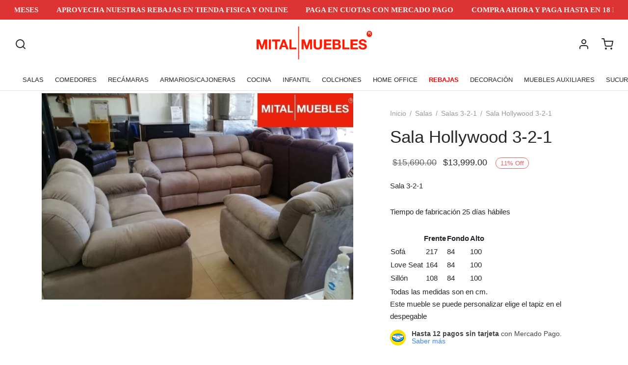

--- FILE ---
content_type: text/html; charset=UTF-8
request_url: https://mitalmuebles.com/producto/sala-hollywood-3-2-1/
body_size: 59036
content:

 <!doctype html>
<html lang="es">
<head>
<script async src="https://www.googletagmanager.com/gtag/js?id=AW-11111021659">
</script>
<script>
  window.dataLayer = window.dataLayer || [];
  function gtag(){dataLayer.push(arguments);}
  gtag('js', new Date());

  gtag('config', 'AW-11111021659');
</script>
	<meta charset="UTF-8" />
	<meta name="viewport" content="width=device-width, initial-scale=1.0, minimum-scale=1.0, maximum-scale=1.0, user-scalable=no">
	<link rel="profile" href="http://gmpg.org/xfn/11">
	<link rel="pingback" href="https://mitalmuebles.com/xmlrpc.php">
	<title>Sala Hollywood 3-2-1 &#8211; Mital Muebles</title>
<meta name='robots' content='max-image-preview:large' />
<link rel='dns-prefetch' href='//cdn.jsdelivr.net' />
<link rel='dns-prefetch' href='//capi-automation.s3.us-east-2.amazonaws.com' />
<link rel='dns-prefetch' href='//www.googletagmanager.com' />
<link rel="alternate" type="application/rss+xml" title="Mital Muebles &raquo; Feed" href="https://mitalmuebles.com/feed/" />
<link rel="alternate" type="application/rss+xml" title="Mital Muebles &raquo; Feed de los comentarios" href="https://mitalmuebles.com/comments/feed/" />
<script>
window._wpemojiSettings = {"baseUrl":"https:\/\/s.w.org\/images\/core\/emoji\/15.0.3\/72x72\/","ext":".png","svgUrl":"https:\/\/s.w.org\/images\/core\/emoji\/15.0.3\/svg\/","svgExt":".svg","source":{"concatemoji":"https:\/\/mitalmuebles.com\/wp-includes\/js\/wp-emoji-release.min.js?ver=6.6.1"}};
/*! This file is auto-generated */
!function(i,n){var o,s,e;function c(e){try{var t={supportTests:e,timestamp:(new Date).valueOf()};sessionStorage.setItem(o,JSON.stringify(t))}catch(e){}}function p(e,t,n){e.clearRect(0,0,e.canvas.width,e.canvas.height),e.fillText(t,0,0);var t=new Uint32Array(e.getImageData(0,0,e.canvas.width,e.canvas.height).data),r=(e.clearRect(0,0,e.canvas.width,e.canvas.height),e.fillText(n,0,0),new Uint32Array(e.getImageData(0,0,e.canvas.width,e.canvas.height).data));return t.every(function(e,t){return e===r[t]})}function u(e,t,n){switch(t){case"flag":return n(e,"\ud83c\udff3\ufe0f\u200d\u26a7\ufe0f","\ud83c\udff3\ufe0f\u200b\u26a7\ufe0f")?!1:!n(e,"\ud83c\uddfa\ud83c\uddf3","\ud83c\uddfa\u200b\ud83c\uddf3")&&!n(e,"\ud83c\udff4\udb40\udc67\udb40\udc62\udb40\udc65\udb40\udc6e\udb40\udc67\udb40\udc7f","\ud83c\udff4\u200b\udb40\udc67\u200b\udb40\udc62\u200b\udb40\udc65\u200b\udb40\udc6e\u200b\udb40\udc67\u200b\udb40\udc7f");case"emoji":return!n(e,"\ud83d\udc26\u200d\u2b1b","\ud83d\udc26\u200b\u2b1b")}return!1}function f(e,t,n){var r="undefined"!=typeof WorkerGlobalScope&&self instanceof WorkerGlobalScope?new OffscreenCanvas(300,150):i.createElement("canvas"),a=r.getContext("2d",{willReadFrequently:!0}),o=(a.textBaseline="top",a.font="600 32px Arial",{});return e.forEach(function(e){o[e]=t(a,e,n)}),o}function t(e){var t=i.createElement("script");t.src=e,t.defer=!0,i.head.appendChild(t)}"undefined"!=typeof Promise&&(o="wpEmojiSettingsSupports",s=["flag","emoji"],n.supports={everything:!0,everythingExceptFlag:!0},e=new Promise(function(e){i.addEventListener("DOMContentLoaded",e,{once:!0})}),new Promise(function(t){var n=function(){try{var e=JSON.parse(sessionStorage.getItem(o));if("object"==typeof e&&"number"==typeof e.timestamp&&(new Date).valueOf()<e.timestamp+604800&&"object"==typeof e.supportTests)return e.supportTests}catch(e){}return null}();if(!n){if("undefined"!=typeof Worker&&"undefined"!=typeof OffscreenCanvas&&"undefined"!=typeof URL&&URL.createObjectURL&&"undefined"!=typeof Blob)try{var e="postMessage("+f.toString()+"("+[JSON.stringify(s),u.toString(),p.toString()].join(",")+"));",r=new Blob([e],{type:"text/javascript"}),a=new Worker(URL.createObjectURL(r),{name:"wpTestEmojiSupports"});return void(a.onmessage=function(e){c(n=e.data),a.terminate(),t(n)})}catch(e){}c(n=f(s,u,p))}t(n)}).then(function(e){for(var t in e)n.supports[t]=e[t],n.supports.everything=n.supports.everything&&n.supports[t],"flag"!==t&&(n.supports.everythingExceptFlag=n.supports.everythingExceptFlag&&n.supports[t]);n.supports.everythingExceptFlag=n.supports.everythingExceptFlag&&!n.supports.flag,n.DOMReady=!1,n.readyCallback=function(){n.DOMReady=!0}}).then(function(){return e}).then(function(){var e;n.supports.everything||(n.readyCallback(),(e=n.source||{}).concatemoji?t(e.concatemoji):e.wpemoji&&e.twemoji&&(t(e.twemoji),t(e.wpemoji)))}))}((window,document),window._wpemojiSettings);
</script>
<link data-optimized="2" rel="stylesheet" href="https://mitalmuebles.com/wp-content/litespeed/css/2b1f30eb1fdf1ce693c727aab51bfc9d.css?ver=1f7cc" />




























<script type="text/template" id="tmpl-variation-template">
	<div class="woocommerce-variation-description">{{{ data.variation.variation_description }}}</div>
	<div class="woocommerce-variation-price">{{{ data.variation.price_html }}}</div>
	<div class="woocommerce-variation-availability">{{{ data.variation.availability_html }}}</div>
</script>
<script type="text/template" id="tmpl-unavailable-variation-template">
	<p role="alert">Lo siento, este producto no está disponible. Por favor, elige otra combinación.</p>
</script>
<script src="https://mitalmuebles.com/wp-includes/js/jquery/jquery.min.js?ver=3.7.1" id="jquery-core-js"></script>
<script src="https://mitalmuebles.com/wp-includes/js/jquery/jquery-migrate.min.js?ver=3.4.1" id="jquery-migrate-js"></script>
<script src="https://mitalmuebles.com/wp-content/plugins/photo-gallery/booster/assets/js/circle-progress.js?ver=1.2.2" id="twbbwg-circle-js"></script>
<script id="twbbwg-global-js-extra">
var twb = {"nonce":"9109721a9f","ajax_url":"https:\/\/mitalmuebles.com\/wp-admin\/admin-ajax.php","plugin_url":"https:\/\/mitalmuebles.com\/wp-content\/plugins\/photo-gallery\/booster","href":"https:\/\/mitalmuebles.com\/wp-admin\/admin.php?page=twbbwg_photo-gallery"};
var twb = {"nonce":"9109721a9f","ajax_url":"https:\/\/mitalmuebles.com\/wp-admin\/admin-ajax.php","plugin_url":"https:\/\/mitalmuebles.com\/wp-content\/plugins\/photo-gallery\/booster","href":"https:\/\/mitalmuebles.com\/wp-admin\/admin.php?page=twbbwg_photo-gallery"};
</script>
<script src="https://mitalmuebles.com/wp-content/plugins/photo-gallery/booster/assets/js/global.js?ver=1.0.0" id="twbbwg-global-js"></script>
<script src="https://mitalmuebles.com/wp-content/plugins/photo-gallery/js/jquery.sumoselect.min.js?ver=3.4.6" id="sumoselect-js"></script>
<script src="https://mitalmuebles.com/wp-content/plugins/photo-gallery/js/tocca.min.js?ver=2.0.9" id="bwg_mobile-js"></script>
<script src="https://mitalmuebles.com/wp-content/plugins/photo-gallery/js/jquery.mCustomScrollbar.concat.min.js?ver=3.1.5" id="mCustomScrollbar-js"></script>
<script src="https://mitalmuebles.com/wp-content/plugins/photo-gallery/js/jquery.fullscreen.min.js?ver=0.6.0" id="jquery-fullscreen-js"></script>
<script id="bwg_frontend-js-extra">
var bwg_objectsL10n = {"bwg_field_required":"este campo es obligatorio.","bwg_mail_validation":"Esta no es una direcci\u00f3n de correo electr\u00f3nico v\u00e1lida.","bwg_search_result":"No hay im\u00e1genes que coincidan con tu b\u00fasqueda.","bwg_select_tag":"Seleccionar la etiqueta","bwg_order_by":"Ordenar por","bwg_search":"Buscar","bwg_show_ecommerce":"Mostrar el comercio electr\u00f3nico","bwg_hide_ecommerce":"Ocultar el comercio electr\u00f3nico","bwg_show_comments":"Restaurar","bwg_hide_comments":"Ocultar comentarios","bwg_restore":"Restaurar","bwg_maximize":"Maximizar","bwg_fullscreen":"Pantalla completa","bwg_exit_fullscreen":"Salir de pantalla completa","bwg_search_tag":"BUSCAR...","bwg_tag_no_match":"No se han encontrado etiquetas","bwg_all_tags_selected":"Todas las etiquetas seleccionadas","bwg_tags_selected":"etiqueta seleccionada","play":"Reproducir","pause":"Pausa","is_pro":"","bwg_play":"Reproducir","bwg_pause":"Pausa","bwg_hide_info":"Anterior informaci\u00f3n","bwg_show_info":"Mostrar info","bwg_hide_rating":"Ocultar las valoraciones","bwg_show_rating":"Mostrar la valoraci\u00f3n","ok":"Aceptar","cancel":"Cancelar","select_all":"Seleccionar todo","lazy_load":"0","lazy_loader":"https:\/\/mitalmuebles.com\/wp-content\/plugins\/photo-gallery\/images\/ajax_loader.png","front_ajax":"0","bwg_tag_see_all":"Ver todas las etiquetas","bwg_tag_see_less":"Ver menos etiquetas"};
</script>
<script src="https://mitalmuebles.com/wp-content/plugins/photo-gallery/js/scripts.min.js?ver=1.8.34" id="bwg_frontend-js"></script>
<script src="https://mitalmuebles.com/wp-content/plugins/responsive-lightbox/assets/tosrus/jquery.tosrus.min.js?ver=2.5.0" id="responsive-lightbox-tosrus-js"></script>
<script src="https://mitalmuebles.com/wp-includes/js/underscore.min.js?ver=1.13.4" id="underscore-js"></script>
<script src="https://mitalmuebles.com/wp-content/plugins/responsive-lightbox/assets/infinitescroll/infinite-scroll.pkgd.min.js?ver=6.6.1" id="responsive-lightbox-infinite-scroll-js"></script>
<script id="responsive-lightbox-js-before">
var rlArgs = {"script":"tosrus","selector":"lightbox","customEvents":"","activeGalleries":true,"effect":"slide","infinite":false,"keys":false,"autoplay":true,"pauseOnHover":false,"timeout":4000,"pagination":true,"paginationType":"thumbnails","closeOnClick":true,"woocommerce_gallery":false,"ajaxurl":"https:\/\/mitalmuebles.com\/wp-admin\/admin-ajax.php","nonce":"b1f3b793a8","preview":false,"postId":17300,"scriptExtension":false};
</script>
<script src="https://mitalmuebles.com/wp-content/plugins/responsive-lightbox/js/front.js?ver=2.5.0" id="responsive-lightbox-js"></script>
<script src="https://mitalmuebles.com/wp-content/plugins/woocommerce/assets/js/jquery-blockui/jquery.blockUI.min.js?ver=2.7.0-wc.9.8.5" id="jquery-blockui-js" data-wp-strategy="defer"></script>
<script id="wc-add-to-cart-js-extra">
var wc_add_to_cart_params = {"ajax_url":"\/wp-admin\/admin-ajax.php","wc_ajax_url":"\/?wc-ajax=%%endpoint%%","i18n_view_cart":"Ver carrito","cart_url":"https:\/\/mitalmuebles.com\/carro\/","is_cart":"","cart_redirect_after_add":"no"};
</script>
<script src="https://mitalmuebles.com/wp-content/plugins/woocommerce/assets/js/frontend/add-to-cart.min.js?ver=9.8.5" id="wc-add-to-cart-js" data-wp-strategy="defer"></script>
<script src="https://mitalmuebles.com/wp-content/plugins/woocommerce/assets/js/photoswipe/photoswipe.min.js?ver=4.1.1-wc.9.8.5" id="photoswipe-js" defer data-wp-strategy="defer"></script>
<script src="https://mitalmuebles.com/wp-content/plugins/woocommerce/assets/js/photoswipe/photoswipe-ui-default.min.js?ver=4.1.1-wc.9.8.5" id="photoswipe-ui-default-js" defer data-wp-strategy="defer"></script>
<script id="wc-single-product-js-extra">
var wc_single_product_params = {"i18n_required_rating_text":"Por favor elige una puntuaci\u00f3n","i18n_rating_options":["1 de 5 estrellas","2 de 5 estrellas","3 de 5 estrellas","4 de 5 estrellas","5 de 5 estrellas"],"i18n_product_gallery_trigger_text":"Ver galer\u00eda de im\u00e1genes a pantalla completa","review_rating_required":"yes","flexslider":{"rtl":false,"animation":"slide","smoothHeight":false,"directionNav":true,"controlNav":"thumbnails","slideshow":false,"animationSpeed":300,"animationLoop":false,"allowOneSlide":false,"prevText":"<svg xmlns=\"http:\/\/www.w3.org\/2000\/svg\" width=\"24\" height=\"24\" viewBox=\"0 0 24 24\" fill=\"none\" stroke=\"currentColor\" stroke-width=\"2\" stroke-linecap=\"round\" stroke-linejoin=\"round\" class=\"feather feather-chevron-left\"><polyline points=\"15 18 9 12 15 6\"><\/polyline><\/svg>","nextText":"<svg xmlns=\"http:\/\/www.w3.org\/2000\/svg\" width=\"24\" height=\"24\" viewBox=\"0 0 24 24\" fill=\"none\" stroke=\"currentColor\" stroke-width=\"2\" stroke-linecap=\"round\" stroke-linejoin=\"round\" class=\"feather feather-chevron-right\"><polyline points=\"9 18 15 12 9 6\"><\/polyline><\/svg>"},"zoom_enabled":"","zoom_options":[],"photoswipe_enabled":"1","photoswipe_options":{"shareEl":false,"closeOnScroll":false,"history":false,"hideAnimationDuration":0,"showAnimationDuration":0,"showHideOpacity":true,"bgOpacity":1,"loop":false,"closeOnVerticalDrag":false,"barsSize":{"top":0,"bottom":0},"tapToClose":true,"tapToToggleControls":false},"flexslider_enabled":"1"};
</script>
<script src="https://mitalmuebles.com/wp-content/plugins/woocommerce/assets/js/frontend/single-product.min.js?ver=9.8.5" id="wc-single-product-js" defer data-wp-strategy="defer"></script>
<script src="https://mitalmuebles.com/wp-content/plugins/woocommerce/assets/js/js-cookie/js.cookie.min.js?ver=2.1.4-wc.9.8.5" id="js-cookie-js" defer data-wp-strategy="defer"></script>
<script id="woocommerce-js-extra">
var woocommerce_params = {"ajax_url":"\/wp-admin\/admin-ajax.php","wc_ajax_url":"\/?wc-ajax=%%endpoint%%","i18n_password_show":"Mostrar contrase\u00f1a","i18n_password_hide":"Ocultar contrase\u00f1a"};
</script>
<script src="https://mitalmuebles.com/wp-content/plugins/woocommerce/assets/js/frontend/woocommerce.min.js?ver=9.8.5" id="woocommerce-js" defer data-wp-strategy="defer"></script>
<script src="https://mitalmuebles.com/wp-content/plugins/js_composer/assets/js/vendors/woocommerce-add-to-cart.js?ver=6.6.0" id="vc_woocommerce-add-to-cart-js-js"></script>
<script src="https://mitalmuebles.com/wp-content/themes/goya/assets/js/vendor/jquery.cookie.js?ver=1.4.1" id="cookie-js"></script>
<script id="wp-util-js-extra">
var _wpUtilSettings = {"ajax":{"url":"\/wp-admin\/admin-ajax.php"}};
</script>
<script src="https://mitalmuebles.com/wp-includes/js/wp-util.min.js?ver=6.6.1" id="wp-util-js"></script>
<link rel="https://api.w.org/" href="https://mitalmuebles.com/wp-json/" /><link rel="alternate" title="JSON" type="application/json" href="https://mitalmuebles.com/wp-json/wp/v2/product/17300" /><link rel="EditURI" type="application/rsd+xml" title="RSD" href="https://mitalmuebles.com/xmlrpc.php?rsd" />
<meta name="generator" content="WordPress 6.6.1" />
<meta name="generator" content="WooCommerce 9.8.5" />
<link rel="canonical" href="https://mitalmuebles.com/producto/sala-hollywood-3-2-1/" />
<link rel='shortlink' href='https://mitalmuebles.com/?p=17300' />
<link rel="alternate" title="oEmbed (JSON)" type="application/json+oembed" href="https://mitalmuebles.com/wp-json/oembed/1.0/embed?url=https%3A%2F%2Fmitalmuebles.com%2Fproducto%2Fsala-hollywood-3-2-1%2F" />
<link rel="alternate" title="oEmbed (XML)" type="text/xml+oembed" href="https://mitalmuebles.com/wp-json/oembed/1.0/embed?url=https%3A%2F%2Fmitalmuebles.com%2Fproducto%2Fsala-hollywood-3-2-1%2F&#038;format=xml" />
<meta name="generator" content="Site Kit by Google 1.148.0" /><meta name="generator" content="performance-lab 3.9.0; plugins: webp-uploads">
<meta name="generator" content="webp-uploads 2.5.0">
<!-- Google site verification - Google for WooCommerce -->
<meta name="google-site-verification" content="7UZC3eXHxUXFH2zuy1Q0tyVrQKGVqSML-nSTle0LVkY" />
	<noscript><style>.woocommerce-product-gallery{ opacity: 1 !important; }</style></noscript>
	<meta name="google-site-verification" content="biU-_nqTCHmGaIgdKqrNhflLH58JwpF5iFZnEk6IpeQ">			<script  type="text/javascript">
				!function(f,b,e,v,n,t,s){if(f.fbq)return;n=f.fbq=function(){n.callMethod?
					n.callMethod.apply(n,arguments):n.queue.push(arguments)};if(!f._fbq)f._fbq=n;
					n.push=n;n.loaded=!0;n.version='2.0';n.queue=[];t=b.createElement(e);t.async=!0;
					t.src=v;s=b.getElementsByTagName(e)[0];s.parentNode.insertBefore(t,s)}(window,
					document,'script','https://connect.facebook.net/en_US/fbevents.js');
			</script>
			<!-- WooCommerce Facebook Integration Begin -->
			<script  type="text/javascript">

				fbq('init', '884387162120386', {}, {
    "agent": "woocommerce_0-9.8.5-3.5.12"
});

				document.addEventListener( 'DOMContentLoaded', function() {
					// Insert placeholder for events injected when a product is added to the cart through AJAX.
					document.body.insertAdjacentHTML( 'beforeend', '<div class=\"wc-facebook-pixel-event-placeholder\"></div>' );
				}, false );

			</script>
			<!-- WooCommerce Facebook Integration End -->
			<meta name="generator" content="Powered by WPBakery Page Builder - drag and drop page builder for WordPress."/>

<!-- Easy Pixels: Google Tag Manager --><script>(function(w,d,s,l,i){w[l]=w[l]||[];w[l].push({'gtm.start':new Date().getTime(),event:'gtm.js'});var f=d.getElementsByTagName(s)[0],j=d.createElement(s),dl=l!='dataLayer'?'&l='+l:'';j.async=true;j.src='https://www.googletagmanager.com/gtm.js?id='+i+dl;f.parentNode.insertBefore(j,f);})(window,document,'script','dataLayer','GTM-WDBVKKZ8');</script><!-- Easy Pixels: End Google Tag Manager --><!-- Easy Pixels: Global site tag (gtag.js) - Google Analytics --><script async src='https://www.googletagmanager.com/gtag/js?id=G-P8JFVM07G6'></script><script>window.dataLayer = window.dataLayer || [];function gtag(){dataLayer.push(arguments);}gtag('js', new Date());gtag('config', 'G-P8JFVM07G6');</script><link rel="icon" href="https://mitalmuebles.com//wp-content/uploads/cropped-Favorito-32x32.png" sizes="32x32" />
<link rel="icon" href="https://mitalmuebles.com//wp-content/uploads/cropped-Favorito-192x192.png" sizes="192x192" />
<link rel="apple-touch-icon" href="https://mitalmuebles.com//wp-content/uploads/cropped-Favorito-180x180.png" />
<meta name="msapplication-TileImage" content="https://mitalmuebles.com//wp-content/uploads/cropped-Favorito-270x270.png" />
		
		<noscript><style> .wpb_animate_when_almost_visible { opacity: 1; }</style></noscript></head>

<body class="product-template-default single single-product postid-17300 wp-custom-logo wp-embed-responsive theme-goya woocommerce woocommerce-page woocommerce-no-js blog-id-1 wp-gallery-popup has-top-bar header-sticky header-full-width goya-lazyload floating-labels login-two-columns et-login-popup header-border-1 page-header-regular product-showcase-dark-text sticky-header-dark dark-title wpb-js-composer js-comp-ver-6.6.0 vc_responsive">

	
	
<div id="wrapper" class="open">
	
	<div class="click-capture"></div>
	
	
<div id="top-bar" class="et-top-bar top-bar">
	<div class="container">
													<div class="topbar-items topbar-center">
				<div class="et-top-bar-text text-1">	<div class="marquee">
		<ul class="marquee__content">
			<li>PAGA EN CUOTAS CON MERCADO PAGO</li>
			<li>COMPRA AHORA Y PAGA HASTA EN 18 MESES</li>
			<li>APROVECHA NUESTRAS REBAJAS EN TIENDA FISICA Y ONLINE</li>
		</ul>
		<ul aria-hidden="true" class="marquee__content">
			<li>PAGA EN CUOTAS CON MERCADO PAGO</li>
			<li>COMPRA AHORA Y PAGA HASTA EN 18 MESES</li>
			<li>APROVECHA NUESTRAS REBAJAS EN TIENDA FISICA Y ONLINE</li>
		</ul>
	</div></div>			</div>
												
	</div>                
</div>
	<div class="page-wrapper-inner">

		
<header id="header" class="header site-header header-custom sticky-display-both megamenu-fullwidth megamenu-column-animation">

		<div class="header-main header-section ">
		<div class="header-contents container">
							<div class="header-left-items header-items">
						<a href="#" class="quick_search icon popup-1 search-header_icon"><span class="text">Search</span> <svg xmlns="http://www.w3.org/2000/svg" width="24" height="24" viewBox="0 0 24 24" fill="none" stroke="currentColor" stroke-width="2" stroke-linecap="round" stroke-linejoin="round" class="feather feather-search"><circle cx="11" cy="11" r="8"></circle><line x1="21" y1="21" x2="16.65" y2="16.65"></line></svg></a>
					</div>
							<div class="header-center-items header-items">
					
<div class="logo-holder">
	<a href="https://mitalmuebles.com/" rel="home" class="logolink ">
	<img src="https://mitalmuebles.com//wp-content/uploads/cropped-Mitallogorojo.png" width="406" height="157" class="logoimg bg--light" alt="Mital Muebles"/><img src="https://mitalmuebles.com/wp-content/themes/goya/assets/img/logo-dark.png" width="201" height="48" class="logoimg bg--dark" alt="Mital Muebles"/>	</a>
</div>
				</div>
							<div class="header-right-items header-items">
								<a href="https://mitalmuebles.com/mi-cuenta/" class="et-menu-account-btn icon account-icon"><span class="icon-text">Acceder</span> <svg xmlns="http://www.w3.org/2000/svg" width="24" height="24" viewBox="0 0 24 24" fill="none" stroke="currentColor" stroke-width="2" stroke-linecap="round" stroke-linejoin="round" class="feather feather-user"><path d="M20 21v-2a4 4 0 0 0-4-4H8a4 4 0 0 0-4 4v2"></path><circle cx="12" cy="7" r="4"></circle></svg></a>
						<a data-target="open-cart" href="https://mitalmuebles.com/carro/" title="Cart" class="quick_cart icon">
					<span class="text">Cart</span>
					<svg xmlns="http://www.w3.org/2000/svg" width="24" height="24" viewBox="0 0 24 24" fill="none" stroke="currentColor" stroke-width="2" stroke-linecap="round" stroke-linejoin="round" class="feather feather-shopping-cart"><circle cx="9" cy="21" r="1"></circle><circle cx="20" cy="21" r="1"></circle><path d="M1 1h4l2.68 13.39a2 2 0 0 0 2 1.61h9.72a2 2 0 0 0 2-1.61L23 6H6"></path></svg>					<span class="item-counter minicart-counter et-count-zero">0</span>
				</a>
							</div>
					</div>
	</div>
		<div class="header-bottom header-section menu-center no-sides ">
		<div class="header-contents container">
							<div class="header-center-items header-items">
					
<nav id="primary-menu" class="main-navigation navigation">
		  <ul id="menu-productos" class="primary-menu et-header-menu"><li id="menu-item-6815" class="menu-item menu-item-type-taxonomy menu-item-object-product_cat current-product-ancestor current-menu-parent current-product-parent menu-item-has-children menu-item-6815"><a href="https://mitalmuebles.com/Tienda/salas/">SALAS</a>
<ul class="sub-menu">
	<li id="menu-item-6818" class="menu-item menu-item-type-taxonomy menu-item-object-product_cat menu-item-6818 "><a href="https://mitalmuebles.com/Tienda/salas/salas-en-esquina/">Salas en Esquina</a></li>
	<li id="menu-item-6819" class="menu-item menu-item-type-taxonomy menu-item-object-product_cat current-product-ancestor current-menu-parent current-product-parent menu-item-6819 "><a href="https://mitalmuebles.com/Tienda/salas/salas-3-2-1/">Salas 3-2-1</a></li>
	<li id="menu-item-6820" class="menu-item menu-item-type-taxonomy menu-item-object-product_cat menu-item-6820 "><a href="https://mitalmuebles.com/Tienda/salas/sofas/">Sofás</a></li>
	<li id="menu-item-6821" class="menu-item menu-item-type-taxonomy menu-item-object-product_cat menu-item-6821 "><a href="https://mitalmuebles.com/Tienda/salas/love-seat/">Love Seat</a></li>
	<li id="menu-item-6822" class="menu-item menu-item-type-taxonomy menu-item-object-product_cat menu-item-6822 "><a href="https://mitalmuebles.com/Tienda/salas/sillones/">Sillones</a></li>
	<li id="menu-item-8278" class="menu-item menu-item-type-taxonomy menu-item-object-product_cat menu-item-8278 "><a href="https://mitalmuebles.com/Tienda/salas/sillon-ocasional/">Sillón ocasional</a></li>
	<li id="menu-item-6823" class="menu-item menu-item-type-taxonomy menu-item-object-product_cat menu-item-6823 "><a href="https://mitalmuebles.com/Tienda/salas/sofas-cama/">Sofás Cama</a></li>
	<li id="menu-item-9001" class="menu-item menu-item-type-taxonomy menu-item-object-product_cat menu-item-9001 "><a href="https://mitalmuebles.com/Tienda/salas/reclinables/">Reclinables</a></li>
	<li id="menu-item-6817" class="menu-item menu-item-type-taxonomy menu-item-object-product_cat menu-item-6817 "><a href="https://mitalmuebles.com/Tienda/salas/puffs/">Puffs</a></li>
	<li id="menu-item-9140" class="menu-item menu-item-type-taxonomy menu-item-object-product_cat menu-item-9140 "><a href="https://mitalmuebles.com/Tienda/salas/mesas-de-centro/">Mesas de Centro</a></li>
	<li id="menu-item-6816" class="menu-item menu-item-type-taxonomy menu-item-object-product_cat menu-item-6816 "><a href="https://mitalmuebles.com/Tienda/salas/libreros/">Libreros/Muebles de Tv</a></li>
</ul>
</li>
<li id="menu-item-6824" class="menu-item menu-item-type-taxonomy menu-item-object-product_cat menu-item-has-children menu-item-6824"><a href="https://mitalmuebles.com/Tienda/comedores/">COMEDORES</a>
<ul class="sub-menu">
	<li id="menu-item-6825" class="menu-item menu-item-type-taxonomy menu-item-object-product_cat menu-item-6825 "><a href="https://mitalmuebles.com/Tienda/comedores/comedores-4-sillas/">Comedores 4 sillas</a></li>
	<li id="menu-item-6826" class="menu-item menu-item-type-taxonomy menu-item-object-product_cat menu-item-6826 "><a href="https://mitalmuebles.com/Tienda/comedores/comedores-6-sillas/">Comedores 6 Sillas</a></li>
	<li id="menu-item-6827" class="menu-item menu-item-type-taxonomy menu-item-object-product_cat menu-item-6827 "><a href="https://mitalmuebles.com/Tienda/comedores/comedores-8-sillas/">Comedores 8 Sillas</a></li>
	<li id="menu-item-13972" class="menu-item menu-item-type-taxonomy menu-item-object-product_cat menu-item-13972 "><a href="https://mitalmuebles.com/Tienda/comedores/mesas-para-comedor/">Mesas para comedor</a></li>
	<li id="menu-item-6829" class="menu-item menu-item-type-taxonomy menu-item-object-product_cat menu-item-6829 "><a href="https://mitalmuebles.com/Tienda/comedores/sillas-para-comedor/">Sillas para comedor</a></li>
	<li id="menu-item-6830" class="menu-item menu-item-type-taxonomy menu-item-object-product_cat menu-item-6830 "><a href="https://mitalmuebles.com/Tienda/comedores/bufeteras/">Bufeteras</a></li>
	<li id="menu-item-6831" class="menu-item menu-item-type-taxonomy menu-item-object-product_cat menu-item-6831 "><a href="https://mitalmuebles.com/Tienda/comedores/trincheras/">Trincheras</a></li>
</ul>
</li>
<li id="menu-item-6832" class="menu-item menu-item-type-taxonomy menu-item-object-product_cat menu-item-has-children menu-item-6832"><a href="https://mitalmuebles.com/Tienda/recamaras/">RECÁMARAS</a>
<ul class="sub-menu">
	<li id="menu-item-6833" class="menu-item menu-item-type-taxonomy menu-item-object-product_cat menu-item-6833 "><a href="https://mitalmuebles.com/Tienda/recamaras/bases-de-cama/">Bases de Cama</a></li>
	<li id="menu-item-6834" class="menu-item menu-item-type-taxonomy menu-item-object-product_cat menu-item-6834 "><a href="https://mitalmuebles.com/Tienda/recamaras/colchones/">Colchones</a></li>
	<li id="menu-item-6835" class="menu-item menu-item-type-taxonomy menu-item-object-product_cat menu-item-6835 "><a href="https://mitalmuebles.com/Tienda/recamaras/recamaras-recamaras/">Recámaras</a></li>
	<li id="menu-item-6836" class="menu-item menu-item-type-taxonomy menu-item-object-product_cat menu-item-6836 "><a href="https://mitalmuebles.com/Tienda/recamaras/cabeceras/">Cabeceras</a></li>
	<li id="menu-item-6837" class="menu-item menu-item-type-taxonomy menu-item-object-product_cat menu-item-6837 "><a href="https://mitalmuebles.com/Tienda/recamaras/tocadores/">Tocadores</a></li>
	<li id="menu-item-6838" class="menu-item menu-item-type-taxonomy menu-item-object-product_cat menu-item-6838 "><a href="https://mitalmuebles.com/Tienda/recamaras/buroes/">Buroes</a></li>
	<li id="menu-item-6839" class="menu-item menu-item-type-taxonomy menu-item-object-product_cat menu-item-6839 "><a href="https://mitalmuebles.com/Tienda/recamaras/zapateras/">Zapateras</a></li>
</ul>
</li>
<li id="menu-item-6840" class="menu-item menu-item-type-taxonomy menu-item-object-product_cat menu-item-has-children menu-item-6840"><a href="https://mitalmuebles.com/Tienda/armarios-cajoneras/">ARMARIOS/CAJONERAS</a>
<ul class="sub-menu">
	<li id="menu-item-6841" class="menu-item menu-item-type-taxonomy menu-item-object-product_cat menu-item-6841 "><a href="https://mitalmuebles.com/Tienda/armarios-cajoneras/comodas/">Cómodas</a></li>
	<li id="menu-item-6842" class="menu-item menu-item-type-taxonomy menu-item-object-product_cat menu-item-6842 "><a href="https://mitalmuebles.com/Tienda/armarios-cajoneras/roperos/">Roperos</a></li>
	<li id="menu-item-6843" class="menu-item menu-item-type-taxonomy menu-item-object-product_cat menu-item-6843 "><a href="https://mitalmuebles.com/Tienda/armarios-cajoneras/cajoneras/">Cajoneras</a></li>
	<li id="menu-item-6844" class="menu-item menu-item-type-taxonomy menu-item-object-product_cat menu-item-6844 "><a href="https://mitalmuebles.com/Tienda/armarios-cajoneras/closet/">Clóset</a></li>
</ul>
</li>
<li id="menu-item-6845" class="menu-item menu-item-type-taxonomy menu-item-object-product_cat menu-item-has-children menu-item-6845"><a href="https://mitalmuebles.com/Tienda/cocina/">COCINA</a>
<ul class="sub-menu">
	<li id="menu-item-6846" class="menu-item menu-item-type-taxonomy menu-item-object-product_cat menu-item-6846 "><a href="https://mitalmuebles.com/Tienda/cocina/cocina-completa/">Cocina completa</a></li>
	<li id="menu-item-6847" class="menu-item menu-item-type-taxonomy menu-item-object-product_cat menu-item-6847 "><a href="https://mitalmuebles.com/Tienda/cocina/alacenas/">Alacenas</a></li>
</ul>
</li>
<li id="menu-item-6848" class="menu-item menu-item-type-taxonomy menu-item-object-product_cat menu-item-has-children menu-item-6848"><a href="https://mitalmuebles.com/Tienda/infantil/">INFANTIL</a>
<ul class="sub-menu">
	<li id="menu-item-6849" class="menu-item menu-item-type-taxonomy menu-item-object-product_cat menu-item-6849 "><a href="https://mitalmuebles.com/Tienda/infantil/recamaras-infantiles/">Recámaras infantiles</a></li>
	<li id="menu-item-6850" class="menu-item menu-item-type-taxonomy menu-item-object-product_cat menu-item-6850 "><a href="https://mitalmuebles.com/Tienda/infantil/literas/">Literas</a></li>
	<li id="menu-item-6851" class="menu-item menu-item-type-taxonomy menu-item-object-product_cat menu-item-6851 "><a href="https://mitalmuebles.com/Tienda/infantil/cunas/">Cunas</a></li>
	<li id="menu-item-6852" class="menu-item menu-item-type-taxonomy menu-item-object-product_cat menu-item-6852 "><a href="https://mitalmuebles.com/Tienda/infantil/cama-doble/">Cama doble</a></li>
</ul>
</li>
<li id="menu-item-16951" class="menu-item menu-item-type-custom menu-item-object-custom menu-item-16951"><a href="https://mitalmuebles.com/Tienda/Colchones/">COLCHONES</a></li>
<li id="menu-item-16952" class="menu-item menu-item-type-custom menu-item-object-custom menu-item-has-children menu-item-16952"><a href="https://mitalmuebles.com/Tienda/home-office/">HOME OFFICE</a>
<ul class="sub-menu">
	<li id="menu-item-17803" class="menu-item menu-item-type-custom menu-item-object-custom menu-item-17803 "><a href="https://mitalmuebles.com/Tienda/armarios-cajoneras/escritorios/">ESCRITORIOS</a></li>
	<li id="menu-item-17804" class="menu-item menu-item-type-custom menu-item-object-custom menu-item-17804 "><a href="https://mitalmuebles.com/Tienda/home-office/sillas/">SILLAS</a></li>
</ul>
</li>
<li id="menu-item-16954" class="menu-item menu-item-type-custom menu-item-object-custom menu-item-16954"><a href="https://mitalmuebles.com/sale/">REBAJAS</a></li>
<li id="menu-item-6860" class="menu-item menu-item-type-taxonomy menu-item-object-product_cat menu-item-has-children menu-item-6860"><a href="https://mitalmuebles.com/Tienda/decoracion/">DECORACIÓN</a>
<ul class="sub-menu">
	<li id="menu-item-9144" class="menu-item menu-item-type-taxonomy menu-item-object-product_cat menu-item-9144 "><a href="https://mitalmuebles.com/Tienda/decoracion/accesorios/">Accesorios</a></li>
	<li id="menu-item-6861" class="menu-item menu-item-type-taxonomy menu-item-object-product_cat menu-item-6861 "><a href="https://mitalmuebles.com/Tienda/decoracion/cojines/">Cojines</a></li>
	<li id="menu-item-6862" class="menu-item menu-item-type-taxonomy menu-item-object-product_cat menu-item-6862 "><a href="https://mitalmuebles.com/Tienda/decoracion/cuadros/">Cuadros</a></li>
	<li id="menu-item-18923" class="menu-item menu-item-type-taxonomy menu-item-object-product_cat menu-item-18923 "><a href="https://mitalmuebles.com/Tienda/espejos/">Espejos</a></li>
</ul>
</li>
<li id="menu-item-16953" class="menu-item menu-item-type-custom menu-item-object-custom menu-item-has-children menu-item-16953"><a href="https://mitalmuebles.com/Tienda/muebles-auxiliares/">MUEBLES AUXILIARES</a>
<ul class="sub-menu">
	<li id="menu-item-17802" class="menu-item menu-item-type-custom menu-item-object-custom menu-item-17802 "><a href="https://mitalmuebles.com/Tienda/muebles-auxiliares/">MUEBLES DE BAÑO</a></li>
</ul>
</li>
<li id="menu-item-21195" class="menu-item menu-item-type-post_type menu-item-object-page menu-item-21195"><a href="https://mitalmuebles.com/sucursales/">SUCURSALES</a></li>
</ul>	</nav>
				</div>
					</div>
	</div>
	
	<div class="header-mobile logo-center">
		<div class="header-contents container">
			
	<div class="hamburger-menu">
		<button class="menu-toggle mobile-toggle" data-target="mobile-menu"><span class="bars"><svg xmlns="http://www.w3.org/2000/svg" width="24" height="24" viewBox="0 0 24 24" fill="none" stroke="currentColor" stroke-width="2" stroke-linecap="round" stroke-linejoin="round" class="feather feather-menu"><line x1="3" y1="12" x2="21" y2="12"></line><line x1="3" y1="6" x2="21" y2="6"></line><line x1="3" y1="18" x2="21" y2="18"></line></svg></span> <span class="name">Menu</span></button>
	</div>


<div class="logo-holder">
	<a href="https://mitalmuebles.com/" rel="home" class="logolink ">
	<img src="https://mitalmuebles.com//wp-content/uploads/cropped-Mitallogorojo.png" width="406" height="157" class="logoimg bg--light" alt="Mital Muebles"/><img src="https://mitalmuebles.com/wp-content/themes/goya/assets/img/logo-dark.png" width="201" height="48" class="logoimg bg--dark" alt="Mital Muebles"/>	</a>
</div>

<div class="mobile-header-icons">
					<a data-target="open-cart" href="https://mitalmuebles.com/carro/" title="Cart" class="quick_cart icon">
					<span class="text">Cart</span>
					<svg xmlns="http://www.w3.org/2000/svg" width="24" height="24" viewBox="0 0 24 24" fill="none" stroke="currentColor" stroke-width="2" stroke-linecap="round" stroke-linejoin="round" class="feather feather-shopping-cart"><circle cx="9" cy="21" r="1"></circle><circle cx="20" cy="21" r="1"></circle><path d="M1 1h4l2.68 13.39a2 2 0 0 0 2 1.61h9.72a2 2 0 0 0 2-1.61L23 6H6"></path></svg>					<span class="item-counter minicart-counter et-count-zero">0</span>
				</a>
			</div>		</div>
	</div>

	
</header>
		<div role="main" class="site-content">

			<div class="header-spacer"></div>

			
	
					
			
<div id="product-17300" class="et-product-detail et-product-layout-regular page-padding et-cart-stacked product-details-tabs et-variation-style-table et-product-gallery-column thumbnails-mobile-thumbs sticky-section sticky-summary has-breadcrumbs product type-product post-17300 status-publish first instock product_cat-salas product_cat-salas-3-2-1 has-post-thumbnail sale taxable shipping-taxable purchasable product-type-variable has-default-attributes">

	
			<div class="product-showcase showcase-regular showcase-disabled product-title-right ">
			<div class="product-header-spacer"></div>
						<div class="container showcase-inner">

								<div class="row showcase-row">
					<div class="col-12 col-lg-7 product-gallery woocommerce-product-gallery-parent zoom-enabled lightbox-enabled">
						<div class="product-gallery-inner">
	<div class="woocommerce-product-gallery woocommerce-product-gallery--with-images woocommerce-product-gallery--columns-4 images" data-columns="4" style="opacity: 0; transition: opacity .25s ease-in-out;">
	<div class="woocommerce-product-gallery__wrapper">
		<div data-thumb="https://mitalmuebles.com//wp-content/uploads/Sala-Hollywood-3-2-1-300x300.jpg" data-thumb-alt="Sala Hollywood 3-2-1" data-thumb-srcset="https://mitalmuebles.com//wp-content/uploads/Sala-Hollywood-3-2-1-300x300.jpg 300w, https://mitalmuebles.com//wp-content/uploads/Sala-Hollywood-3-2-1-100x100.jpg 100w"  data-thumb-sizes="(max-width: 300px) 100vw, 300px" class="woocommerce-product-gallery__image"><a href="https://mitalmuebles.com//wp-content/uploads/Sala-Hollywood-3-2-1.jpg"><img width="800" height="531" src="https://mitalmuebles.com//wp-content/uploads/Sala-Hollywood-3-2-1-800x531.jpg" class="wp-post-image" alt="Sala Hollywood 3-2-1" data-caption="" data-src="https://mitalmuebles.com//wp-content/uploads/Sala-Hollywood-3-2-1.jpg" data-large_image="https://mitalmuebles.com//wp-content/uploads/Sala-Hollywood-3-2-1.jpg" data-large_image_width="1080" data-large_image_height="717" decoding="async" fetchpriority="high" srcset="https://mitalmuebles.com//wp-content/uploads/Sala-Hollywood-3-2-1-800x531.jpg 800w, https://mitalmuebles.com//wp-content/uploads/Sala-Hollywood-3-2-1-400x266.jpg 400w, https://mitalmuebles.com//wp-content/uploads/Sala-Hollywood-3-2-1-1024x680.jpg 1024w, https://mitalmuebles.com//wp-content/uploads/Sala-Hollywood-3-2-1-768x510.jpg 768w, https://mitalmuebles.com//wp-content/uploads/Sala-Hollywood-3-2-1-150x100.jpg 150w, https://mitalmuebles.com//wp-content/uploads/Sala-Hollywood-3-2-1-600x398.jpg 600w, https://mitalmuebles.com//wp-content/uploads/Sala-Hollywood-3-2-1.jpg 1080w" sizes="(max-width: 800px) 100vw, 800px" /></a></div>	</div>
</div>

								</div>
				</div>
				<div class="col-12 col-lg-5 product-information">
	
	<div class="summary entry-summary">

		<div id="woo-notices-wrapper"></div>
		<nav class="woocommerce-breadcrumb" aria-label="Breadcrumb"><a href="https://mitalmuebles.com">Inicio</a> <i>/</i> <a href="https://mitalmuebles.com/Tienda/salas/">Salas</a> <i>/</i> <a href="https://mitalmuebles.com/Tienda/salas/salas-3-2-1/">Salas 3-2-1</a> <i>/</i> Sala Hollywood 3-2-1</nav><div class="et-pro-summary-top"><h1 class="product_title entry-title">Sala Hollywood 3-2-1</h1><p class="price"><del aria-hidden="true"><span class="woocommerce-Price-amount amount"><bdi><span class="woocommerce-Price-currencySymbol">&#36;</span>15,690.00</bdi></span></del> <span class="screen-reader-text">El precio original era: &#036;15,690.00.</span><ins aria-hidden="true"><span class="woocommerce-Price-amount amount"><bdi><span class="woocommerce-Price-currencySymbol">&#36;</span>13,999.00</bdi></span></ins><span class="screen-reader-text">El precio actual es: &#036;13,999.00.</span></p>
<span class="badge onsale perc"><span class="onsale-before">-</span>11<span class="onsale-after">%</span> <span class="onsale-off">Off</span></span><div class="clearfix price-separator"></div><div class="woocommerce-product-details__short-description">
	<p>Sala 3-2-1</p>
<p>Tiempo de fabricación 25 días hábiles</p>
<table class="table-fill">
<thead>
<tr>
<th class="text-left"></th>
<th class="text-left">Frente</th>
<th class="text-left">Fondo</th>
<th class="text-left">Alto</th>
</tr>
</thead>
<tbody class="table-hover">
<tr>
<td class="text-left">Sofá</td>
<td class="text-left"> 217</td>
<td class="text-left">84</td>
<td class="text-left">100</td>
</tr>
<tr>
<td class="text-left">Love Seat</td>
<td class="text-left"> 164</td>
<td class="text-left">84</td>
<td class="text-left">100</td>
</tr>
<tr>
<td class="text-left">Sillón</td>
<td class="text-left"> 108</td>
<td class="text-left">84</td>
<td class="text-left">100</td>
</tr>
<tr>
<td class="text-left"></td>
<td class="text-left"></td>
<td class="text-left"></td>
<td class="text-left"></td>
</tr>
</tbody>
</table>
<div class="todaslasmedidas">Todas las medidas son en cm.</div>
<div>Este mueble se puede personalizar elige el tapiz en el despegable</div>
</div>
</div><div class="et-pro-summary-content">
<div id="tooltipComponent" class="mp-credits-tooltip-container">
    <img alt="mp-logo-hand-shake" class="mp-credits-tooltip-icon" src="https://mitalmuebles.com/wp-content/plugins/woocommerce-mercadopago/assets/images/icons/icon-mp.png?ver=8.6.1">
    <div class="mp-credits-tooltip-text">
        <span><b>Hasta 12 pagos sin tarjeta</b> con Mercado Pago.</span>
        <span class="mp-credits-tooltip-link"><a id="mp-open-modal">Saber más</a></span>
    </div>
</div>

<div id="mp-credits-modal">
    <div id="mp-credits-centralize" class="mp-credits-modal-content-centralize">
        <div class="mp-credits-modal-container">
            <div class="mp-credits-modal-container-content">
                <div class="mp-credits-modal-content">
                    <div class="mp-credits-modal-close-button">
                        <img id="mp-credits-modal-close-modal" src="https://mitalmuebles.com/wp-content/plugins/woocommerce-mercadopago/templates/public/../../assets/images/products/credits/close-icon.png">
                    </div>
                    <div class="mp-logo-img">
                        <img src="https://mitalmuebles.com/wp-content/plugins/woocommerce-mercadopago/templates/public/../../assets/images/products/credits/credits-modal-logo.png">
                    </div>

                    <div class="mp-credits-modal-titles">
                        <div class="mp-credits-modal-brand-title">
                            <span>Compra con Mercado Pago sin tarjeta y paga mes a mes</span>
                        </div>
                        <div class="mp-credits-modal-info">
                            <div class="mp-credits-modal-how-to-use">
                                <div>
                                    <div class="mp-credits-modal-step-circle"><div class="mp-step-mark">1</div></div>
                                    <span class="mp-credits-modal-step-circle-text">Agrega tu producto al carrito y al momento de pagar, elige “Cuotas sin Tarjeta” o “Meses sin Tarjeta”.</span>
                                </div>
                                <div>
                                <div class="mp-credits-modal-step-circle"><div class="mp-step-mark">2</div></div>
                                <span class="mp-credits-modal-step-circle-text">Inicia sesión en Mercado Pago.</span>
                                </div>
                                <div>
                                <div class="mp-credits-modal-step-circle"><div class="mp-step-mark">3</div></div>
                                <span class="mp-credits-modal-step-circle-text">Elige la cantidad de pagos que se adapten mejor a ti ¡y listo!</span>
                                </div>
                            </div>
                        </div>
                    </div>
                    <div class="mp-credits-modal-FAQ">
                        <p>
                            Crédito sujeto a aprobación.                            <br>
                            <br>
                            ¿Tienes dudas? Consulta nuestra                             <a id="mp-modal-footer-link" target="_blank" href="https://www.mercadopago.com.mx/help/19040">Ayuda</a>.
                        </p>
                    </div>
                </div>
            </div>
        </div>
    </div>
</div>

<script type="text/javascript" type="module">
    const tooltipComponent = document.getElementById('tooltipComponent');
    const itemDetailsDiv = document.getElementsByClassName('woocommerce-product-details__short-description')[0];

    if (itemDetailsDiv) {
        const childrenStyle = window.getComputedStyle(itemDetailsDiv.children[0]);
        tooltipComponent.style.margin = childrenStyle.margin;
    } else {
        const parentStyle = window.getComputedStyle(tooltipComponent.parentNode);

        if (parentStyle.marginTop != "0px") {
            tooltipComponent.style.marginBottom = parentStyle.marginTop;
        } else if (parentStyle.paddingTop != "0px") {
            tooltipComponent.style.paddingBottom = parentStyle.paddingTop;
        } else if (parentStyle.marginBlockStart != "0px") {
            tooltipComponent.style.marginBlockEnd = parentStyle.marginBlockStart;
        }
    }
</script>

<form class="variations_form cart" action="https://mitalmuebles.com/producto/sala-hollywood-3-2-1/" method="post" enctype='multipart/form-data' data-product_id="17300" data-product_variations="[{&quot;attributes&quot;:{&quot;attribute_pa_tela&quot;:&quot;oslo&quot;,&quot;attribute_pa_material&quot;:&quot;oslo-aqua-marina&quot;},&quot;availability_html&quot;:&quot;&quot;,&quot;backorders_allowed&quot;:false,&quot;dimensions&quot;:{&quot;length&quot;:&quot;&quot;,&quot;width&quot;:&quot;&quot;,&quot;height&quot;:&quot;&quot;},&quot;dimensions_html&quot;:&quot;N\/D&quot;,&quot;display_price&quot;:13999,&quot;display_regular_price&quot;:15690,&quot;image&quot;:{&quot;title&quot;:&quot;Sala Hollywood 3-2-1&quot;,&quot;caption&quot;:&quot;&quot;,&quot;url&quot;:&quot;https:\/\/mitalmuebles.com\/\/wp-content\/uploads\/Sala-Hollywood-3-2-1.jpg&quot;,&quot;alt&quot;:&quot;Sala Hollywood 3-2-1&quot;,&quot;src&quot;:&quot;https:\/\/mitalmuebles.com\/\/wp-content\/uploads\/Sala-Hollywood-3-2-1-800x531.jpg&quot;,&quot;srcset&quot;:&quot;https:\/\/mitalmuebles.com\/\/wp-content\/uploads\/Sala-Hollywood-3-2-1-800x531.jpg 800w, https:\/\/mitalmuebles.com\/\/wp-content\/uploads\/Sala-Hollywood-3-2-1-400x266.jpg 400w, https:\/\/mitalmuebles.com\/\/wp-content\/uploads\/Sala-Hollywood-3-2-1-1024x680.jpg 1024w, https:\/\/mitalmuebles.com\/\/wp-content\/uploads\/Sala-Hollywood-3-2-1-768x510.jpg 768w, https:\/\/mitalmuebles.com\/\/wp-content\/uploads\/Sala-Hollywood-3-2-1-150x100.jpg 150w, https:\/\/mitalmuebles.com\/\/wp-content\/uploads\/Sala-Hollywood-3-2-1-600x398.jpg 600w, https:\/\/mitalmuebles.com\/\/wp-content\/uploads\/Sala-Hollywood-3-2-1.jpg 1080w&quot;,&quot;sizes&quot;:&quot;(max-width: 800px) 100vw, 800px&quot;,&quot;full_src&quot;:&quot;https:\/\/mitalmuebles.com\/\/wp-content\/uploads\/Sala-Hollywood-3-2-1.jpg&quot;,&quot;full_src_w&quot;:1080,&quot;full_src_h&quot;:717,&quot;gallery_thumbnail_src&quot;:&quot;https:\/\/mitalmuebles.com\/\/wp-content\/uploads\/Sala-Hollywood-3-2-1-300x300.jpg&quot;,&quot;gallery_thumbnail_src_w&quot;:300,&quot;gallery_thumbnail_src_h&quot;:300,&quot;thumb_src&quot;:&quot;https:\/\/mitalmuebles.com\/\/wp-content\/uploads\/Sala-Hollywood-3-2-1-600x398.jpg&quot;,&quot;thumb_src_w&quot;:600,&quot;thumb_src_h&quot;:398,&quot;src_w&quot;:800,&quot;src_h&quot;:531},&quot;image_id&quot;:17346,&quot;is_downloadable&quot;:false,&quot;is_in_stock&quot;:true,&quot;is_purchasable&quot;:true,&quot;is_sold_individually&quot;:&quot;no&quot;,&quot;is_virtual&quot;:false,&quot;max_qty&quot;:&quot;&quot;,&quot;min_qty&quot;:1,&quot;price_html&quot;:&quot;&quot;,&quot;sku&quot;:&quot;150131460-3-1-1-1&quot;,&quot;variation_description&quot;:&quot;&quot;,&quot;variation_id&quot;:17301,&quot;variation_is_active&quot;:true,&quot;variation_is_visible&quot;:true,&quot;weight&quot;:&quot;100&quot;,&quot;weight_html&quot;:&quot;100 kg&quot;,&quot;viwpvs_no_image&quot;:1},{&quot;attributes&quot;:{&quot;attribute_pa_tela&quot;:&quot;oslo&quot;,&quot;attribute_pa_material&quot;:&quot;oslo-arena&quot;},&quot;availability_html&quot;:&quot;&quot;,&quot;backorders_allowed&quot;:false,&quot;dimensions&quot;:{&quot;length&quot;:&quot;&quot;,&quot;width&quot;:&quot;&quot;,&quot;height&quot;:&quot;&quot;},&quot;dimensions_html&quot;:&quot;N\/D&quot;,&quot;display_price&quot;:13999,&quot;display_regular_price&quot;:15690,&quot;image&quot;:{&quot;title&quot;:&quot;Sala Hollywood 3-2-1&quot;,&quot;caption&quot;:&quot;&quot;,&quot;url&quot;:&quot;https:\/\/mitalmuebles.com\/\/wp-content\/uploads\/Sala-Hollywood-3-2-1.jpg&quot;,&quot;alt&quot;:&quot;Sala Hollywood 3-2-1&quot;,&quot;src&quot;:&quot;https:\/\/mitalmuebles.com\/\/wp-content\/uploads\/Sala-Hollywood-3-2-1-800x531.jpg&quot;,&quot;srcset&quot;:&quot;https:\/\/mitalmuebles.com\/\/wp-content\/uploads\/Sala-Hollywood-3-2-1-800x531.jpg 800w, https:\/\/mitalmuebles.com\/\/wp-content\/uploads\/Sala-Hollywood-3-2-1-400x266.jpg 400w, https:\/\/mitalmuebles.com\/\/wp-content\/uploads\/Sala-Hollywood-3-2-1-1024x680.jpg 1024w, https:\/\/mitalmuebles.com\/\/wp-content\/uploads\/Sala-Hollywood-3-2-1-768x510.jpg 768w, https:\/\/mitalmuebles.com\/\/wp-content\/uploads\/Sala-Hollywood-3-2-1-150x100.jpg 150w, https:\/\/mitalmuebles.com\/\/wp-content\/uploads\/Sala-Hollywood-3-2-1-600x398.jpg 600w, https:\/\/mitalmuebles.com\/\/wp-content\/uploads\/Sala-Hollywood-3-2-1.jpg 1080w&quot;,&quot;sizes&quot;:&quot;(max-width: 800px) 100vw, 800px&quot;,&quot;full_src&quot;:&quot;https:\/\/mitalmuebles.com\/\/wp-content\/uploads\/Sala-Hollywood-3-2-1.jpg&quot;,&quot;full_src_w&quot;:1080,&quot;full_src_h&quot;:717,&quot;gallery_thumbnail_src&quot;:&quot;https:\/\/mitalmuebles.com\/\/wp-content\/uploads\/Sala-Hollywood-3-2-1-300x300.jpg&quot;,&quot;gallery_thumbnail_src_w&quot;:300,&quot;gallery_thumbnail_src_h&quot;:300,&quot;thumb_src&quot;:&quot;https:\/\/mitalmuebles.com\/\/wp-content\/uploads\/Sala-Hollywood-3-2-1-600x398.jpg&quot;,&quot;thumb_src_w&quot;:600,&quot;thumb_src_h&quot;:398,&quot;src_w&quot;:800,&quot;src_h&quot;:531},&quot;image_id&quot;:17346,&quot;is_downloadable&quot;:false,&quot;is_in_stock&quot;:true,&quot;is_purchasable&quot;:true,&quot;is_sold_individually&quot;:&quot;no&quot;,&quot;is_virtual&quot;:false,&quot;max_qty&quot;:&quot;&quot;,&quot;min_qty&quot;:1,&quot;price_html&quot;:&quot;&quot;,&quot;sku&quot;:&quot;150131460-3-1-1-1&quot;,&quot;variation_description&quot;:&quot;&quot;,&quot;variation_id&quot;:17302,&quot;variation_is_active&quot;:true,&quot;variation_is_visible&quot;:true,&quot;weight&quot;:&quot;100&quot;,&quot;weight_html&quot;:&quot;100 kg&quot;,&quot;viwpvs_no_image&quot;:1},{&quot;attributes&quot;:{&quot;attribute_pa_tela&quot;:&quot;oslo&quot;,&quot;attribute_pa_material&quot;:&quot;oslo-avena&quot;},&quot;availability_html&quot;:&quot;&quot;,&quot;backorders_allowed&quot;:false,&quot;dimensions&quot;:{&quot;length&quot;:&quot;&quot;,&quot;width&quot;:&quot;&quot;,&quot;height&quot;:&quot;&quot;},&quot;dimensions_html&quot;:&quot;N\/D&quot;,&quot;display_price&quot;:13999,&quot;display_regular_price&quot;:15690,&quot;image&quot;:{&quot;title&quot;:&quot;Sala Hollywood 3-2-1&quot;,&quot;caption&quot;:&quot;&quot;,&quot;url&quot;:&quot;https:\/\/mitalmuebles.com\/\/wp-content\/uploads\/Sala-Hollywood-3-2-1.jpg&quot;,&quot;alt&quot;:&quot;Sala Hollywood 3-2-1&quot;,&quot;src&quot;:&quot;https:\/\/mitalmuebles.com\/\/wp-content\/uploads\/Sala-Hollywood-3-2-1-800x531.jpg&quot;,&quot;srcset&quot;:&quot;https:\/\/mitalmuebles.com\/\/wp-content\/uploads\/Sala-Hollywood-3-2-1-800x531.jpg 800w, https:\/\/mitalmuebles.com\/\/wp-content\/uploads\/Sala-Hollywood-3-2-1-400x266.jpg 400w, https:\/\/mitalmuebles.com\/\/wp-content\/uploads\/Sala-Hollywood-3-2-1-1024x680.jpg 1024w, https:\/\/mitalmuebles.com\/\/wp-content\/uploads\/Sala-Hollywood-3-2-1-768x510.jpg 768w, https:\/\/mitalmuebles.com\/\/wp-content\/uploads\/Sala-Hollywood-3-2-1-150x100.jpg 150w, https:\/\/mitalmuebles.com\/\/wp-content\/uploads\/Sala-Hollywood-3-2-1-600x398.jpg 600w, https:\/\/mitalmuebles.com\/\/wp-content\/uploads\/Sala-Hollywood-3-2-1.jpg 1080w&quot;,&quot;sizes&quot;:&quot;(max-width: 800px) 100vw, 800px&quot;,&quot;full_src&quot;:&quot;https:\/\/mitalmuebles.com\/\/wp-content\/uploads\/Sala-Hollywood-3-2-1.jpg&quot;,&quot;full_src_w&quot;:1080,&quot;full_src_h&quot;:717,&quot;gallery_thumbnail_src&quot;:&quot;https:\/\/mitalmuebles.com\/\/wp-content\/uploads\/Sala-Hollywood-3-2-1-300x300.jpg&quot;,&quot;gallery_thumbnail_src_w&quot;:300,&quot;gallery_thumbnail_src_h&quot;:300,&quot;thumb_src&quot;:&quot;https:\/\/mitalmuebles.com\/\/wp-content\/uploads\/Sala-Hollywood-3-2-1-600x398.jpg&quot;,&quot;thumb_src_w&quot;:600,&quot;thumb_src_h&quot;:398,&quot;src_w&quot;:800,&quot;src_h&quot;:531},&quot;image_id&quot;:17346,&quot;is_downloadable&quot;:false,&quot;is_in_stock&quot;:true,&quot;is_purchasable&quot;:true,&quot;is_sold_individually&quot;:&quot;no&quot;,&quot;is_virtual&quot;:false,&quot;max_qty&quot;:&quot;&quot;,&quot;min_qty&quot;:1,&quot;price_html&quot;:&quot;&quot;,&quot;sku&quot;:&quot;150131460-3-1-1-1&quot;,&quot;variation_description&quot;:&quot;&quot;,&quot;variation_id&quot;:17303,&quot;variation_is_active&quot;:true,&quot;variation_is_visible&quot;:true,&quot;weight&quot;:&quot;100&quot;,&quot;weight_html&quot;:&quot;100 kg&quot;,&quot;viwpvs_no_image&quot;:1},{&quot;attributes&quot;:{&quot;attribute_pa_tela&quot;:&quot;oslo&quot;,&quot;attribute_pa_material&quot;:&quot;oslo-charcoal&quot;},&quot;availability_html&quot;:&quot;&quot;,&quot;backorders_allowed&quot;:false,&quot;dimensions&quot;:{&quot;length&quot;:&quot;&quot;,&quot;width&quot;:&quot;&quot;,&quot;height&quot;:&quot;&quot;},&quot;dimensions_html&quot;:&quot;N\/D&quot;,&quot;display_price&quot;:13999,&quot;display_regular_price&quot;:15690,&quot;image&quot;:{&quot;title&quot;:&quot;Sala Hollywood 3-2-1&quot;,&quot;caption&quot;:&quot;&quot;,&quot;url&quot;:&quot;https:\/\/mitalmuebles.com\/\/wp-content\/uploads\/Sala-Hollywood-3-2-1.jpg&quot;,&quot;alt&quot;:&quot;Sala Hollywood 3-2-1&quot;,&quot;src&quot;:&quot;https:\/\/mitalmuebles.com\/\/wp-content\/uploads\/Sala-Hollywood-3-2-1-800x531.jpg&quot;,&quot;srcset&quot;:&quot;https:\/\/mitalmuebles.com\/\/wp-content\/uploads\/Sala-Hollywood-3-2-1-800x531.jpg 800w, https:\/\/mitalmuebles.com\/\/wp-content\/uploads\/Sala-Hollywood-3-2-1-400x266.jpg 400w, https:\/\/mitalmuebles.com\/\/wp-content\/uploads\/Sala-Hollywood-3-2-1-1024x680.jpg 1024w, https:\/\/mitalmuebles.com\/\/wp-content\/uploads\/Sala-Hollywood-3-2-1-768x510.jpg 768w, https:\/\/mitalmuebles.com\/\/wp-content\/uploads\/Sala-Hollywood-3-2-1-150x100.jpg 150w, https:\/\/mitalmuebles.com\/\/wp-content\/uploads\/Sala-Hollywood-3-2-1-600x398.jpg 600w, https:\/\/mitalmuebles.com\/\/wp-content\/uploads\/Sala-Hollywood-3-2-1.jpg 1080w&quot;,&quot;sizes&quot;:&quot;(max-width: 800px) 100vw, 800px&quot;,&quot;full_src&quot;:&quot;https:\/\/mitalmuebles.com\/\/wp-content\/uploads\/Sala-Hollywood-3-2-1.jpg&quot;,&quot;full_src_w&quot;:1080,&quot;full_src_h&quot;:717,&quot;gallery_thumbnail_src&quot;:&quot;https:\/\/mitalmuebles.com\/\/wp-content\/uploads\/Sala-Hollywood-3-2-1-300x300.jpg&quot;,&quot;gallery_thumbnail_src_w&quot;:300,&quot;gallery_thumbnail_src_h&quot;:300,&quot;thumb_src&quot;:&quot;https:\/\/mitalmuebles.com\/\/wp-content\/uploads\/Sala-Hollywood-3-2-1-600x398.jpg&quot;,&quot;thumb_src_w&quot;:600,&quot;thumb_src_h&quot;:398,&quot;src_w&quot;:800,&quot;src_h&quot;:531},&quot;image_id&quot;:17346,&quot;is_downloadable&quot;:false,&quot;is_in_stock&quot;:true,&quot;is_purchasable&quot;:true,&quot;is_sold_individually&quot;:&quot;no&quot;,&quot;is_virtual&quot;:false,&quot;max_qty&quot;:&quot;&quot;,&quot;min_qty&quot;:1,&quot;price_html&quot;:&quot;&quot;,&quot;sku&quot;:&quot;150131460-3-1-1-1&quot;,&quot;variation_description&quot;:&quot;&quot;,&quot;variation_id&quot;:17304,&quot;variation_is_active&quot;:true,&quot;variation_is_visible&quot;:true,&quot;weight&quot;:&quot;100&quot;,&quot;weight_html&quot;:&quot;100 kg&quot;,&quot;viwpvs_no_image&quot;:1},{&quot;attributes&quot;:{&quot;attribute_pa_tela&quot;:&quot;oslo&quot;,&quot;attribute_pa_material&quot;:&quot;oslo-lila&quot;},&quot;availability_html&quot;:&quot;&quot;,&quot;backorders_allowed&quot;:false,&quot;dimensions&quot;:{&quot;length&quot;:&quot;&quot;,&quot;width&quot;:&quot;&quot;,&quot;height&quot;:&quot;&quot;},&quot;dimensions_html&quot;:&quot;N\/D&quot;,&quot;display_price&quot;:13999,&quot;display_regular_price&quot;:15690,&quot;image&quot;:{&quot;title&quot;:&quot;Sala Hollywood 3-2-1&quot;,&quot;caption&quot;:&quot;&quot;,&quot;url&quot;:&quot;https:\/\/mitalmuebles.com\/\/wp-content\/uploads\/Sala-Hollywood-3-2-1.jpg&quot;,&quot;alt&quot;:&quot;Sala Hollywood 3-2-1&quot;,&quot;src&quot;:&quot;https:\/\/mitalmuebles.com\/\/wp-content\/uploads\/Sala-Hollywood-3-2-1-800x531.jpg&quot;,&quot;srcset&quot;:&quot;https:\/\/mitalmuebles.com\/\/wp-content\/uploads\/Sala-Hollywood-3-2-1-800x531.jpg 800w, https:\/\/mitalmuebles.com\/\/wp-content\/uploads\/Sala-Hollywood-3-2-1-400x266.jpg 400w, https:\/\/mitalmuebles.com\/\/wp-content\/uploads\/Sala-Hollywood-3-2-1-1024x680.jpg 1024w, https:\/\/mitalmuebles.com\/\/wp-content\/uploads\/Sala-Hollywood-3-2-1-768x510.jpg 768w, https:\/\/mitalmuebles.com\/\/wp-content\/uploads\/Sala-Hollywood-3-2-1-150x100.jpg 150w, https:\/\/mitalmuebles.com\/\/wp-content\/uploads\/Sala-Hollywood-3-2-1-600x398.jpg 600w, https:\/\/mitalmuebles.com\/\/wp-content\/uploads\/Sala-Hollywood-3-2-1.jpg 1080w&quot;,&quot;sizes&quot;:&quot;(max-width: 800px) 100vw, 800px&quot;,&quot;full_src&quot;:&quot;https:\/\/mitalmuebles.com\/\/wp-content\/uploads\/Sala-Hollywood-3-2-1.jpg&quot;,&quot;full_src_w&quot;:1080,&quot;full_src_h&quot;:717,&quot;gallery_thumbnail_src&quot;:&quot;https:\/\/mitalmuebles.com\/\/wp-content\/uploads\/Sala-Hollywood-3-2-1-300x300.jpg&quot;,&quot;gallery_thumbnail_src_w&quot;:300,&quot;gallery_thumbnail_src_h&quot;:300,&quot;thumb_src&quot;:&quot;https:\/\/mitalmuebles.com\/\/wp-content\/uploads\/Sala-Hollywood-3-2-1-600x398.jpg&quot;,&quot;thumb_src_w&quot;:600,&quot;thumb_src_h&quot;:398,&quot;src_w&quot;:800,&quot;src_h&quot;:531},&quot;image_id&quot;:17346,&quot;is_downloadable&quot;:false,&quot;is_in_stock&quot;:true,&quot;is_purchasable&quot;:true,&quot;is_sold_individually&quot;:&quot;no&quot;,&quot;is_virtual&quot;:false,&quot;max_qty&quot;:&quot;&quot;,&quot;min_qty&quot;:1,&quot;price_html&quot;:&quot;&quot;,&quot;sku&quot;:&quot;150131460-3-1-1-1&quot;,&quot;variation_description&quot;:&quot;&quot;,&quot;variation_id&quot;:17305,&quot;variation_is_active&quot;:true,&quot;variation_is_visible&quot;:true,&quot;weight&quot;:&quot;100&quot;,&quot;weight_html&quot;:&quot;100 kg&quot;,&quot;viwpvs_no_image&quot;:1},{&quot;attributes&quot;:{&quot;attribute_pa_tela&quot;:&quot;oslo&quot;,&quot;attribute_pa_material&quot;:&quot;oslo-marino&quot;},&quot;availability_html&quot;:&quot;&quot;,&quot;backorders_allowed&quot;:false,&quot;dimensions&quot;:{&quot;length&quot;:&quot;&quot;,&quot;width&quot;:&quot;&quot;,&quot;height&quot;:&quot;&quot;},&quot;dimensions_html&quot;:&quot;N\/D&quot;,&quot;display_price&quot;:13999,&quot;display_regular_price&quot;:15690,&quot;image&quot;:{&quot;title&quot;:&quot;Sala Hollywood 3-2-1&quot;,&quot;caption&quot;:&quot;&quot;,&quot;url&quot;:&quot;https:\/\/mitalmuebles.com\/\/wp-content\/uploads\/Sala-Hollywood-3-2-1.jpg&quot;,&quot;alt&quot;:&quot;Sala Hollywood 3-2-1&quot;,&quot;src&quot;:&quot;https:\/\/mitalmuebles.com\/\/wp-content\/uploads\/Sala-Hollywood-3-2-1-800x531.jpg&quot;,&quot;srcset&quot;:&quot;https:\/\/mitalmuebles.com\/\/wp-content\/uploads\/Sala-Hollywood-3-2-1-800x531.jpg 800w, https:\/\/mitalmuebles.com\/\/wp-content\/uploads\/Sala-Hollywood-3-2-1-400x266.jpg 400w, https:\/\/mitalmuebles.com\/\/wp-content\/uploads\/Sala-Hollywood-3-2-1-1024x680.jpg 1024w, https:\/\/mitalmuebles.com\/\/wp-content\/uploads\/Sala-Hollywood-3-2-1-768x510.jpg 768w, https:\/\/mitalmuebles.com\/\/wp-content\/uploads\/Sala-Hollywood-3-2-1-150x100.jpg 150w, https:\/\/mitalmuebles.com\/\/wp-content\/uploads\/Sala-Hollywood-3-2-1-600x398.jpg 600w, https:\/\/mitalmuebles.com\/\/wp-content\/uploads\/Sala-Hollywood-3-2-1.jpg 1080w&quot;,&quot;sizes&quot;:&quot;(max-width: 800px) 100vw, 800px&quot;,&quot;full_src&quot;:&quot;https:\/\/mitalmuebles.com\/\/wp-content\/uploads\/Sala-Hollywood-3-2-1.jpg&quot;,&quot;full_src_w&quot;:1080,&quot;full_src_h&quot;:717,&quot;gallery_thumbnail_src&quot;:&quot;https:\/\/mitalmuebles.com\/\/wp-content\/uploads\/Sala-Hollywood-3-2-1-300x300.jpg&quot;,&quot;gallery_thumbnail_src_w&quot;:300,&quot;gallery_thumbnail_src_h&quot;:300,&quot;thumb_src&quot;:&quot;https:\/\/mitalmuebles.com\/\/wp-content\/uploads\/Sala-Hollywood-3-2-1-600x398.jpg&quot;,&quot;thumb_src_w&quot;:600,&quot;thumb_src_h&quot;:398,&quot;src_w&quot;:800,&quot;src_h&quot;:531},&quot;image_id&quot;:17346,&quot;is_downloadable&quot;:false,&quot;is_in_stock&quot;:true,&quot;is_purchasable&quot;:true,&quot;is_sold_individually&quot;:&quot;no&quot;,&quot;is_virtual&quot;:false,&quot;max_qty&quot;:&quot;&quot;,&quot;min_qty&quot;:1,&quot;price_html&quot;:&quot;&quot;,&quot;sku&quot;:&quot;150131460-3-1-1-1&quot;,&quot;variation_description&quot;:&quot;&quot;,&quot;variation_id&quot;:17306,&quot;variation_is_active&quot;:true,&quot;variation_is_visible&quot;:true,&quot;weight&quot;:&quot;100&quot;,&quot;weight_html&quot;:&quot;100 kg&quot;,&quot;viwpvs_no_image&quot;:1},{&quot;attributes&quot;:{&quot;attribute_pa_tela&quot;:&quot;oslo&quot;,&quot;attribute_pa_material&quot;:&quot;oslo-paraiso&quot;},&quot;availability_html&quot;:&quot;&quot;,&quot;backorders_allowed&quot;:false,&quot;dimensions&quot;:{&quot;length&quot;:&quot;&quot;,&quot;width&quot;:&quot;&quot;,&quot;height&quot;:&quot;&quot;},&quot;dimensions_html&quot;:&quot;N\/D&quot;,&quot;display_price&quot;:13999,&quot;display_regular_price&quot;:15690,&quot;image&quot;:{&quot;title&quot;:&quot;Sala Hollywood 3-2-1&quot;,&quot;caption&quot;:&quot;&quot;,&quot;url&quot;:&quot;https:\/\/mitalmuebles.com\/\/wp-content\/uploads\/Sala-Hollywood-3-2-1.jpg&quot;,&quot;alt&quot;:&quot;Sala Hollywood 3-2-1&quot;,&quot;src&quot;:&quot;https:\/\/mitalmuebles.com\/\/wp-content\/uploads\/Sala-Hollywood-3-2-1-800x531.jpg&quot;,&quot;srcset&quot;:&quot;https:\/\/mitalmuebles.com\/\/wp-content\/uploads\/Sala-Hollywood-3-2-1-800x531.jpg 800w, https:\/\/mitalmuebles.com\/\/wp-content\/uploads\/Sala-Hollywood-3-2-1-400x266.jpg 400w, https:\/\/mitalmuebles.com\/\/wp-content\/uploads\/Sala-Hollywood-3-2-1-1024x680.jpg 1024w, https:\/\/mitalmuebles.com\/\/wp-content\/uploads\/Sala-Hollywood-3-2-1-768x510.jpg 768w, https:\/\/mitalmuebles.com\/\/wp-content\/uploads\/Sala-Hollywood-3-2-1-150x100.jpg 150w, https:\/\/mitalmuebles.com\/\/wp-content\/uploads\/Sala-Hollywood-3-2-1-600x398.jpg 600w, https:\/\/mitalmuebles.com\/\/wp-content\/uploads\/Sala-Hollywood-3-2-1.jpg 1080w&quot;,&quot;sizes&quot;:&quot;(max-width: 800px) 100vw, 800px&quot;,&quot;full_src&quot;:&quot;https:\/\/mitalmuebles.com\/\/wp-content\/uploads\/Sala-Hollywood-3-2-1.jpg&quot;,&quot;full_src_w&quot;:1080,&quot;full_src_h&quot;:717,&quot;gallery_thumbnail_src&quot;:&quot;https:\/\/mitalmuebles.com\/\/wp-content\/uploads\/Sala-Hollywood-3-2-1-300x300.jpg&quot;,&quot;gallery_thumbnail_src_w&quot;:300,&quot;gallery_thumbnail_src_h&quot;:300,&quot;thumb_src&quot;:&quot;https:\/\/mitalmuebles.com\/\/wp-content\/uploads\/Sala-Hollywood-3-2-1-600x398.jpg&quot;,&quot;thumb_src_w&quot;:600,&quot;thumb_src_h&quot;:398,&quot;src_w&quot;:800,&quot;src_h&quot;:531},&quot;image_id&quot;:17346,&quot;is_downloadable&quot;:false,&quot;is_in_stock&quot;:true,&quot;is_purchasable&quot;:true,&quot;is_sold_individually&quot;:&quot;no&quot;,&quot;is_virtual&quot;:false,&quot;max_qty&quot;:&quot;&quot;,&quot;min_qty&quot;:1,&quot;price_html&quot;:&quot;&quot;,&quot;sku&quot;:&quot;150131460-3-1-1-1&quot;,&quot;variation_description&quot;:&quot;&quot;,&quot;variation_id&quot;:17307,&quot;variation_is_active&quot;:true,&quot;variation_is_visible&quot;:true,&quot;weight&quot;:&quot;100&quot;,&quot;weight_html&quot;:&quot;100 kg&quot;,&quot;viwpvs_no_image&quot;:1},{&quot;attributes&quot;:{&quot;attribute_pa_tela&quot;:&quot;oslo&quot;,&quot;attribute_pa_material&quot;:&quot;oslo-rojo&quot;},&quot;availability_html&quot;:&quot;&quot;,&quot;backorders_allowed&quot;:false,&quot;dimensions&quot;:{&quot;length&quot;:&quot;&quot;,&quot;width&quot;:&quot;&quot;,&quot;height&quot;:&quot;&quot;},&quot;dimensions_html&quot;:&quot;N\/D&quot;,&quot;display_price&quot;:13999,&quot;display_regular_price&quot;:15690,&quot;image&quot;:{&quot;title&quot;:&quot;Sala Hollywood 3-2-1&quot;,&quot;caption&quot;:&quot;&quot;,&quot;url&quot;:&quot;https:\/\/mitalmuebles.com\/\/wp-content\/uploads\/Sala-Hollywood-3-2-1.jpg&quot;,&quot;alt&quot;:&quot;Sala Hollywood 3-2-1&quot;,&quot;src&quot;:&quot;https:\/\/mitalmuebles.com\/\/wp-content\/uploads\/Sala-Hollywood-3-2-1-800x531.jpg&quot;,&quot;srcset&quot;:&quot;https:\/\/mitalmuebles.com\/\/wp-content\/uploads\/Sala-Hollywood-3-2-1-800x531.jpg 800w, https:\/\/mitalmuebles.com\/\/wp-content\/uploads\/Sala-Hollywood-3-2-1-400x266.jpg 400w, https:\/\/mitalmuebles.com\/\/wp-content\/uploads\/Sala-Hollywood-3-2-1-1024x680.jpg 1024w, https:\/\/mitalmuebles.com\/\/wp-content\/uploads\/Sala-Hollywood-3-2-1-768x510.jpg 768w, https:\/\/mitalmuebles.com\/\/wp-content\/uploads\/Sala-Hollywood-3-2-1-150x100.jpg 150w, https:\/\/mitalmuebles.com\/\/wp-content\/uploads\/Sala-Hollywood-3-2-1-600x398.jpg 600w, https:\/\/mitalmuebles.com\/\/wp-content\/uploads\/Sala-Hollywood-3-2-1.jpg 1080w&quot;,&quot;sizes&quot;:&quot;(max-width: 800px) 100vw, 800px&quot;,&quot;full_src&quot;:&quot;https:\/\/mitalmuebles.com\/\/wp-content\/uploads\/Sala-Hollywood-3-2-1.jpg&quot;,&quot;full_src_w&quot;:1080,&quot;full_src_h&quot;:717,&quot;gallery_thumbnail_src&quot;:&quot;https:\/\/mitalmuebles.com\/\/wp-content\/uploads\/Sala-Hollywood-3-2-1-300x300.jpg&quot;,&quot;gallery_thumbnail_src_w&quot;:300,&quot;gallery_thumbnail_src_h&quot;:300,&quot;thumb_src&quot;:&quot;https:\/\/mitalmuebles.com\/\/wp-content\/uploads\/Sala-Hollywood-3-2-1-600x398.jpg&quot;,&quot;thumb_src_w&quot;:600,&quot;thumb_src_h&quot;:398,&quot;src_w&quot;:800,&quot;src_h&quot;:531},&quot;image_id&quot;:17346,&quot;is_downloadable&quot;:false,&quot;is_in_stock&quot;:true,&quot;is_purchasable&quot;:true,&quot;is_sold_individually&quot;:&quot;no&quot;,&quot;is_virtual&quot;:false,&quot;max_qty&quot;:&quot;&quot;,&quot;min_qty&quot;:1,&quot;price_html&quot;:&quot;&quot;,&quot;sku&quot;:&quot;150131460-3-1-1-1&quot;,&quot;variation_description&quot;:&quot;&quot;,&quot;variation_id&quot;:17308,&quot;variation_is_active&quot;:true,&quot;variation_is_visible&quot;:true,&quot;weight&quot;:&quot;100&quot;,&quot;weight_html&quot;:&quot;100 kg&quot;,&quot;viwpvs_no_image&quot;:1},{&quot;attributes&quot;:{&quot;attribute_pa_tela&quot;:&quot;oslo&quot;,&quot;attribute_pa_material&quot;:&quot;oslo-silver&quot;},&quot;availability_html&quot;:&quot;&quot;,&quot;backorders_allowed&quot;:false,&quot;dimensions&quot;:{&quot;length&quot;:&quot;&quot;,&quot;width&quot;:&quot;&quot;,&quot;height&quot;:&quot;&quot;},&quot;dimensions_html&quot;:&quot;N\/D&quot;,&quot;display_price&quot;:13999,&quot;display_regular_price&quot;:15690,&quot;image&quot;:{&quot;title&quot;:&quot;Sala Hollywood 3-2-1&quot;,&quot;caption&quot;:&quot;&quot;,&quot;url&quot;:&quot;https:\/\/mitalmuebles.com\/\/wp-content\/uploads\/Sala-Hollywood-3-2-1.jpg&quot;,&quot;alt&quot;:&quot;Sala Hollywood 3-2-1&quot;,&quot;src&quot;:&quot;https:\/\/mitalmuebles.com\/\/wp-content\/uploads\/Sala-Hollywood-3-2-1-800x531.jpg&quot;,&quot;srcset&quot;:&quot;https:\/\/mitalmuebles.com\/\/wp-content\/uploads\/Sala-Hollywood-3-2-1-800x531.jpg 800w, https:\/\/mitalmuebles.com\/\/wp-content\/uploads\/Sala-Hollywood-3-2-1-400x266.jpg 400w, https:\/\/mitalmuebles.com\/\/wp-content\/uploads\/Sala-Hollywood-3-2-1-1024x680.jpg 1024w, https:\/\/mitalmuebles.com\/\/wp-content\/uploads\/Sala-Hollywood-3-2-1-768x510.jpg 768w, https:\/\/mitalmuebles.com\/\/wp-content\/uploads\/Sala-Hollywood-3-2-1-150x100.jpg 150w, https:\/\/mitalmuebles.com\/\/wp-content\/uploads\/Sala-Hollywood-3-2-1-600x398.jpg 600w, https:\/\/mitalmuebles.com\/\/wp-content\/uploads\/Sala-Hollywood-3-2-1.jpg 1080w&quot;,&quot;sizes&quot;:&quot;(max-width: 800px) 100vw, 800px&quot;,&quot;full_src&quot;:&quot;https:\/\/mitalmuebles.com\/\/wp-content\/uploads\/Sala-Hollywood-3-2-1.jpg&quot;,&quot;full_src_w&quot;:1080,&quot;full_src_h&quot;:717,&quot;gallery_thumbnail_src&quot;:&quot;https:\/\/mitalmuebles.com\/\/wp-content\/uploads\/Sala-Hollywood-3-2-1-300x300.jpg&quot;,&quot;gallery_thumbnail_src_w&quot;:300,&quot;gallery_thumbnail_src_h&quot;:300,&quot;thumb_src&quot;:&quot;https:\/\/mitalmuebles.com\/\/wp-content\/uploads\/Sala-Hollywood-3-2-1-600x398.jpg&quot;,&quot;thumb_src_w&quot;:600,&quot;thumb_src_h&quot;:398,&quot;src_w&quot;:800,&quot;src_h&quot;:531},&quot;image_id&quot;:17346,&quot;is_downloadable&quot;:false,&quot;is_in_stock&quot;:true,&quot;is_purchasable&quot;:true,&quot;is_sold_individually&quot;:&quot;no&quot;,&quot;is_virtual&quot;:false,&quot;max_qty&quot;:&quot;&quot;,&quot;min_qty&quot;:1,&quot;price_html&quot;:&quot;&quot;,&quot;sku&quot;:&quot;150131460-3-1-1-1&quot;,&quot;variation_description&quot;:&quot;&quot;,&quot;variation_id&quot;:17309,&quot;variation_is_active&quot;:true,&quot;variation_is_visible&quot;:true,&quot;weight&quot;:&quot;100&quot;,&quot;weight_html&quot;:&quot;100 kg&quot;,&quot;viwpvs_no_image&quot;:1},{&quot;attributes&quot;:{&quot;attribute_pa_tela&quot;:&quot;oslo&quot;,&quot;attribute_pa_material&quot;:&quot;oslo-steel&quot;},&quot;availability_html&quot;:&quot;&quot;,&quot;backorders_allowed&quot;:false,&quot;dimensions&quot;:{&quot;length&quot;:&quot;&quot;,&quot;width&quot;:&quot;&quot;,&quot;height&quot;:&quot;&quot;},&quot;dimensions_html&quot;:&quot;N\/D&quot;,&quot;display_price&quot;:13999,&quot;display_regular_price&quot;:15690,&quot;image&quot;:{&quot;title&quot;:&quot;Sala Hollywood 3-2-1&quot;,&quot;caption&quot;:&quot;&quot;,&quot;url&quot;:&quot;https:\/\/mitalmuebles.com\/\/wp-content\/uploads\/Sala-Hollywood-3-2-1.jpg&quot;,&quot;alt&quot;:&quot;Sala Hollywood 3-2-1&quot;,&quot;src&quot;:&quot;https:\/\/mitalmuebles.com\/\/wp-content\/uploads\/Sala-Hollywood-3-2-1-800x531.jpg&quot;,&quot;srcset&quot;:&quot;https:\/\/mitalmuebles.com\/\/wp-content\/uploads\/Sala-Hollywood-3-2-1-800x531.jpg 800w, https:\/\/mitalmuebles.com\/\/wp-content\/uploads\/Sala-Hollywood-3-2-1-400x266.jpg 400w, https:\/\/mitalmuebles.com\/\/wp-content\/uploads\/Sala-Hollywood-3-2-1-1024x680.jpg 1024w, https:\/\/mitalmuebles.com\/\/wp-content\/uploads\/Sala-Hollywood-3-2-1-768x510.jpg 768w, https:\/\/mitalmuebles.com\/\/wp-content\/uploads\/Sala-Hollywood-3-2-1-150x100.jpg 150w, https:\/\/mitalmuebles.com\/\/wp-content\/uploads\/Sala-Hollywood-3-2-1-600x398.jpg 600w, https:\/\/mitalmuebles.com\/\/wp-content\/uploads\/Sala-Hollywood-3-2-1.jpg 1080w&quot;,&quot;sizes&quot;:&quot;(max-width: 800px) 100vw, 800px&quot;,&quot;full_src&quot;:&quot;https:\/\/mitalmuebles.com\/\/wp-content\/uploads\/Sala-Hollywood-3-2-1.jpg&quot;,&quot;full_src_w&quot;:1080,&quot;full_src_h&quot;:717,&quot;gallery_thumbnail_src&quot;:&quot;https:\/\/mitalmuebles.com\/\/wp-content\/uploads\/Sala-Hollywood-3-2-1-300x300.jpg&quot;,&quot;gallery_thumbnail_src_w&quot;:300,&quot;gallery_thumbnail_src_h&quot;:300,&quot;thumb_src&quot;:&quot;https:\/\/mitalmuebles.com\/\/wp-content\/uploads\/Sala-Hollywood-3-2-1-600x398.jpg&quot;,&quot;thumb_src_w&quot;:600,&quot;thumb_src_h&quot;:398,&quot;src_w&quot;:800,&quot;src_h&quot;:531},&quot;image_id&quot;:17346,&quot;is_downloadable&quot;:false,&quot;is_in_stock&quot;:true,&quot;is_purchasable&quot;:true,&quot;is_sold_individually&quot;:&quot;no&quot;,&quot;is_virtual&quot;:false,&quot;max_qty&quot;:&quot;&quot;,&quot;min_qty&quot;:1,&quot;price_html&quot;:&quot;&quot;,&quot;sku&quot;:&quot;150131460-3-1-1-1&quot;,&quot;variation_description&quot;:&quot;&quot;,&quot;variation_id&quot;:17310,&quot;variation_is_active&quot;:true,&quot;variation_is_visible&quot;:true,&quot;weight&quot;:&quot;100&quot;,&quot;weight_html&quot;:&quot;100 kg&quot;,&quot;viwpvs_no_image&quot;:1},{&quot;attributes&quot;:{&quot;attribute_pa_tela&quot;:&quot;oslo&quot;,&quot;attribute_pa_material&quot;:&quot;oslo-tulum&quot;},&quot;availability_html&quot;:&quot;&quot;,&quot;backorders_allowed&quot;:false,&quot;dimensions&quot;:{&quot;length&quot;:&quot;&quot;,&quot;width&quot;:&quot;&quot;,&quot;height&quot;:&quot;&quot;},&quot;dimensions_html&quot;:&quot;N\/D&quot;,&quot;display_price&quot;:13999,&quot;display_regular_price&quot;:15690,&quot;image&quot;:{&quot;title&quot;:&quot;Sala Hollywood 3-2-1&quot;,&quot;caption&quot;:&quot;&quot;,&quot;url&quot;:&quot;https:\/\/mitalmuebles.com\/\/wp-content\/uploads\/Sala-Hollywood-3-2-1.jpg&quot;,&quot;alt&quot;:&quot;Sala Hollywood 3-2-1&quot;,&quot;src&quot;:&quot;https:\/\/mitalmuebles.com\/\/wp-content\/uploads\/Sala-Hollywood-3-2-1-800x531.jpg&quot;,&quot;srcset&quot;:&quot;https:\/\/mitalmuebles.com\/\/wp-content\/uploads\/Sala-Hollywood-3-2-1-800x531.jpg 800w, https:\/\/mitalmuebles.com\/\/wp-content\/uploads\/Sala-Hollywood-3-2-1-400x266.jpg 400w, https:\/\/mitalmuebles.com\/\/wp-content\/uploads\/Sala-Hollywood-3-2-1-1024x680.jpg 1024w, https:\/\/mitalmuebles.com\/\/wp-content\/uploads\/Sala-Hollywood-3-2-1-768x510.jpg 768w, https:\/\/mitalmuebles.com\/\/wp-content\/uploads\/Sala-Hollywood-3-2-1-150x100.jpg 150w, https:\/\/mitalmuebles.com\/\/wp-content\/uploads\/Sala-Hollywood-3-2-1-600x398.jpg 600w, https:\/\/mitalmuebles.com\/\/wp-content\/uploads\/Sala-Hollywood-3-2-1.jpg 1080w&quot;,&quot;sizes&quot;:&quot;(max-width: 800px) 100vw, 800px&quot;,&quot;full_src&quot;:&quot;https:\/\/mitalmuebles.com\/\/wp-content\/uploads\/Sala-Hollywood-3-2-1.jpg&quot;,&quot;full_src_w&quot;:1080,&quot;full_src_h&quot;:717,&quot;gallery_thumbnail_src&quot;:&quot;https:\/\/mitalmuebles.com\/\/wp-content\/uploads\/Sala-Hollywood-3-2-1-300x300.jpg&quot;,&quot;gallery_thumbnail_src_w&quot;:300,&quot;gallery_thumbnail_src_h&quot;:300,&quot;thumb_src&quot;:&quot;https:\/\/mitalmuebles.com\/\/wp-content\/uploads\/Sala-Hollywood-3-2-1-600x398.jpg&quot;,&quot;thumb_src_w&quot;:600,&quot;thumb_src_h&quot;:398,&quot;src_w&quot;:800,&quot;src_h&quot;:531},&quot;image_id&quot;:17346,&quot;is_downloadable&quot;:false,&quot;is_in_stock&quot;:true,&quot;is_purchasable&quot;:true,&quot;is_sold_individually&quot;:&quot;no&quot;,&quot;is_virtual&quot;:false,&quot;max_qty&quot;:&quot;&quot;,&quot;min_qty&quot;:1,&quot;price_html&quot;:&quot;&quot;,&quot;sku&quot;:&quot;150131460-3-1-1-1&quot;,&quot;variation_description&quot;:&quot;&quot;,&quot;variation_id&quot;:17311,&quot;variation_is_active&quot;:true,&quot;variation_is_visible&quot;:true,&quot;weight&quot;:&quot;100&quot;,&quot;weight_html&quot;:&quot;100 kg&quot;,&quot;viwpvs_no_image&quot;:1},{&quot;attributes&quot;:{&quot;attribute_pa_tela&quot;:&quot;terciopelo&quot;,&quot;attribute_pa_material&quot;:&quot;terciopelo-adobe-rosa&quot;},&quot;availability_html&quot;:&quot;&quot;,&quot;backorders_allowed&quot;:false,&quot;dimensions&quot;:{&quot;length&quot;:&quot;&quot;,&quot;width&quot;:&quot;&quot;,&quot;height&quot;:&quot;&quot;},&quot;dimensions_html&quot;:&quot;N\/D&quot;,&quot;display_price&quot;:13999,&quot;display_regular_price&quot;:15690,&quot;image&quot;:{&quot;title&quot;:&quot;Sala Hollywood 3-2-1&quot;,&quot;caption&quot;:&quot;&quot;,&quot;url&quot;:&quot;https:\/\/mitalmuebles.com\/\/wp-content\/uploads\/Sala-Hollywood-3-2-1.jpg&quot;,&quot;alt&quot;:&quot;Sala Hollywood 3-2-1&quot;,&quot;src&quot;:&quot;https:\/\/mitalmuebles.com\/\/wp-content\/uploads\/Sala-Hollywood-3-2-1-800x531.jpg&quot;,&quot;srcset&quot;:&quot;https:\/\/mitalmuebles.com\/\/wp-content\/uploads\/Sala-Hollywood-3-2-1-800x531.jpg 800w, https:\/\/mitalmuebles.com\/\/wp-content\/uploads\/Sala-Hollywood-3-2-1-400x266.jpg 400w, https:\/\/mitalmuebles.com\/\/wp-content\/uploads\/Sala-Hollywood-3-2-1-1024x680.jpg 1024w, https:\/\/mitalmuebles.com\/\/wp-content\/uploads\/Sala-Hollywood-3-2-1-768x510.jpg 768w, https:\/\/mitalmuebles.com\/\/wp-content\/uploads\/Sala-Hollywood-3-2-1-150x100.jpg 150w, https:\/\/mitalmuebles.com\/\/wp-content\/uploads\/Sala-Hollywood-3-2-1-600x398.jpg 600w, https:\/\/mitalmuebles.com\/\/wp-content\/uploads\/Sala-Hollywood-3-2-1.jpg 1080w&quot;,&quot;sizes&quot;:&quot;(max-width: 800px) 100vw, 800px&quot;,&quot;full_src&quot;:&quot;https:\/\/mitalmuebles.com\/\/wp-content\/uploads\/Sala-Hollywood-3-2-1.jpg&quot;,&quot;full_src_w&quot;:1080,&quot;full_src_h&quot;:717,&quot;gallery_thumbnail_src&quot;:&quot;https:\/\/mitalmuebles.com\/\/wp-content\/uploads\/Sala-Hollywood-3-2-1-300x300.jpg&quot;,&quot;gallery_thumbnail_src_w&quot;:300,&quot;gallery_thumbnail_src_h&quot;:300,&quot;thumb_src&quot;:&quot;https:\/\/mitalmuebles.com\/\/wp-content\/uploads\/Sala-Hollywood-3-2-1-600x398.jpg&quot;,&quot;thumb_src_w&quot;:600,&quot;thumb_src_h&quot;:398,&quot;src_w&quot;:800,&quot;src_h&quot;:531},&quot;image_id&quot;:17346,&quot;is_downloadable&quot;:false,&quot;is_in_stock&quot;:true,&quot;is_purchasable&quot;:true,&quot;is_sold_individually&quot;:&quot;no&quot;,&quot;is_virtual&quot;:false,&quot;max_qty&quot;:&quot;&quot;,&quot;min_qty&quot;:1,&quot;price_html&quot;:&quot;&quot;,&quot;sku&quot;:&quot;150131460-3-1-1-1&quot;,&quot;variation_description&quot;:&quot;&quot;,&quot;variation_id&quot;:17312,&quot;variation_is_active&quot;:true,&quot;variation_is_visible&quot;:true,&quot;weight&quot;:&quot;100&quot;,&quot;weight_html&quot;:&quot;100 kg&quot;,&quot;viwpvs_no_image&quot;:1},{&quot;attributes&quot;:{&quot;attribute_pa_tela&quot;:&quot;terciopelo&quot;,&quot;attribute_pa_material&quot;:&quot;terciopelo-azul&quot;},&quot;availability_html&quot;:&quot;&quot;,&quot;backorders_allowed&quot;:false,&quot;dimensions&quot;:{&quot;length&quot;:&quot;&quot;,&quot;width&quot;:&quot;&quot;,&quot;height&quot;:&quot;&quot;},&quot;dimensions_html&quot;:&quot;N\/D&quot;,&quot;display_price&quot;:13999,&quot;display_regular_price&quot;:15690,&quot;image&quot;:{&quot;title&quot;:&quot;Sala Hollywood 3-2-1&quot;,&quot;caption&quot;:&quot;&quot;,&quot;url&quot;:&quot;https:\/\/mitalmuebles.com\/\/wp-content\/uploads\/Sala-Hollywood-3-2-1.jpg&quot;,&quot;alt&quot;:&quot;Sala Hollywood 3-2-1&quot;,&quot;src&quot;:&quot;https:\/\/mitalmuebles.com\/\/wp-content\/uploads\/Sala-Hollywood-3-2-1-800x531.jpg&quot;,&quot;srcset&quot;:&quot;https:\/\/mitalmuebles.com\/\/wp-content\/uploads\/Sala-Hollywood-3-2-1-800x531.jpg 800w, https:\/\/mitalmuebles.com\/\/wp-content\/uploads\/Sala-Hollywood-3-2-1-400x266.jpg 400w, https:\/\/mitalmuebles.com\/\/wp-content\/uploads\/Sala-Hollywood-3-2-1-1024x680.jpg 1024w, https:\/\/mitalmuebles.com\/\/wp-content\/uploads\/Sala-Hollywood-3-2-1-768x510.jpg 768w, https:\/\/mitalmuebles.com\/\/wp-content\/uploads\/Sala-Hollywood-3-2-1-150x100.jpg 150w, https:\/\/mitalmuebles.com\/\/wp-content\/uploads\/Sala-Hollywood-3-2-1-600x398.jpg 600w, https:\/\/mitalmuebles.com\/\/wp-content\/uploads\/Sala-Hollywood-3-2-1.jpg 1080w&quot;,&quot;sizes&quot;:&quot;(max-width: 800px) 100vw, 800px&quot;,&quot;full_src&quot;:&quot;https:\/\/mitalmuebles.com\/\/wp-content\/uploads\/Sala-Hollywood-3-2-1.jpg&quot;,&quot;full_src_w&quot;:1080,&quot;full_src_h&quot;:717,&quot;gallery_thumbnail_src&quot;:&quot;https:\/\/mitalmuebles.com\/\/wp-content\/uploads\/Sala-Hollywood-3-2-1-300x300.jpg&quot;,&quot;gallery_thumbnail_src_w&quot;:300,&quot;gallery_thumbnail_src_h&quot;:300,&quot;thumb_src&quot;:&quot;https:\/\/mitalmuebles.com\/\/wp-content\/uploads\/Sala-Hollywood-3-2-1-600x398.jpg&quot;,&quot;thumb_src_w&quot;:600,&quot;thumb_src_h&quot;:398,&quot;src_w&quot;:800,&quot;src_h&quot;:531},&quot;image_id&quot;:17346,&quot;is_downloadable&quot;:false,&quot;is_in_stock&quot;:true,&quot;is_purchasable&quot;:true,&quot;is_sold_individually&quot;:&quot;no&quot;,&quot;is_virtual&quot;:false,&quot;max_qty&quot;:&quot;&quot;,&quot;min_qty&quot;:1,&quot;price_html&quot;:&quot;&quot;,&quot;sku&quot;:&quot;150131460-3-1-1-1&quot;,&quot;variation_description&quot;:&quot;&quot;,&quot;variation_id&quot;:17313,&quot;variation_is_active&quot;:true,&quot;variation_is_visible&quot;:true,&quot;weight&quot;:&quot;100&quot;,&quot;weight_html&quot;:&quot;100 kg&quot;,&quot;viwpvs_no_image&quot;:1},{&quot;attributes&quot;:{&quot;attribute_pa_tela&quot;:&quot;terciopelo&quot;,&quot;attribute_pa_material&quot;:&quot;terciopelo-cafe&quot;},&quot;availability_html&quot;:&quot;&quot;,&quot;backorders_allowed&quot;:false,&quot;dimensions&quot;:{&quot;length&quot;:&quot;&quot;,&quot;width&quot;:&quot;&quot;,&quot;height&quot;:&quot;&quot;},&quot;dimensions_html&quot;:&quot;N\/D&quot;,&quot;display_price&quot;:13999,&quot;display_regular_price&quot;:15690,&quot;image&quot;:{&quot;title&quot;:&quot;Sala Hollywood 3-2-1&quot;,&quot;caption&quot;:&quot;&quot;,&quot;url&quot;:&quot;https:\/\/mitalmuebles.com\/\/wp-content\/uploads\/Sala-Hollywood-3-2-1.jpg&quot;,&quot;alt&quot;:&quot;Sala Hollywood 3-2-1&quot;,&quot;src&quot;:&quot;https:\/\/mitalmuebles.com\/\/wp-content\/uploads\/Sala-Hollywood-3-2-1-800x531.jpg&quot;,&quot;srcset&quot;:&quot;https:\/\/mitalmuebles.com\/\/wp-content\/uploads\/Sala-Hollywood-3-2-1-800x531.jpg 800w, https:\/\/mitalmuebles.com\/\/wp-content\/uploads\/Sala-Hollywood-3-2-1-400x266.jpg 400w, https:\/\/mitalmuebles.com\/\/wp-content\/uploads\/Sala-Hollywood-3-2-1-1024x680.jpg 1024w, https:\/\/mitalmuebles.com\/\/wp-content\/uploads\/Sala-Hollywood-3-2-1-768x510.jpg 768w, https:\/\/mitalmuebles.com\/\/wp-content\/uploads\/Sala-Hollywood-3-2-1-150x100.jpg 150w, https:\/\/mitalmuebles.com\/\/wp-content\/uploads\/Sala-Hollywood-3-2-1-600x398.jpg 600w, https:\/\/mitalmuebles.com\/\/wp-content\/uploads\/Sala-Hollywood-3-2-1.jpg 1080w&quot;,&quot;sizes&quot;:&quot;(max-width: 800px) 100vw, 800px&quot;,&quot;full_src&quot;:&quot;https:\/\/mitalmuebles.com\/\/wp-content\/uploads\/Sala-Hollywood-3-2-1.jpg&quot;,&quot;full_src_w&quot;:1080,&quot;full_src_h&quot;:717,&quot;gallery_thumbnail_src&quot;:&quot;https:\/\/mitalmuebles.com\/\/wp-content\/uploads\/Sala-Hollywood-3-2-1-300x300.jpg&quot;,&quot;gallery_thumbnail_src_w&quot;:300,&quot;gallery_thumbnail_src_h&quot;:300,&quot;thumb_src&quot;:&quot;https:\/\/mitalmuebles.com\/\/wp-content\/uploads\/Sala-Hollywood-3-2-1-600x398.jpg&quot;,&quot;thumb_src_w&quot;:600,&quot;thumb_src_h&quot;:398,&quot;src_w&quot;:800,&quot;src_h&quot;:531},&quot;image_id&quot;:17346,&quot;is_downloadable&quot;:false,&quot;is_in_stock&quot;:true,&quot;is_purchasable&quot;:true,&quot;is_sold_individually&quot;:&quot;no&quot;,&quot;is_virtual&quot;:false,&quot;max_qty&quot;:&quot;&quot;,&quot;min_qty&quot;:1,&quot;price_html&quot;:&quot;&quot;,&quot;sku&quot;:&quot;150131460-3-1-1-1&quot;,&quot;variation_description&quot;:&quot;&quot;,&quot;variation_id&quot;:17314,&quot;variation_is_active&quot;:true,&quot;variation_is_visible&quot;:true,&quot;weight&quot;:&quot;100&quot;,&quot;weight_html&quot;:&quot;100 kg&quot;,&quot;viwpvs_no_image&quot;:1},{&quot;attributes&quot;:{&quot;attribute_pa_tela&quot;:&quot;terciopelo&quot;,&quot;attribute_pa_material&quot;:&quot;terciopelo-chocolate&quot;},&quot;availability_html&quot;:&quot;&quot;,&quot;backorders_allowed&quot;:false,&quot;dimensions&quot;:{&quot;length&quot;:&quot;&quot;,&quot;width&quot;:&quot;&quot;,&quot;height&quot;:&quot;&quot;},&quot;dimensions_html&quot;:&quot;N\/D&quot;,&quot;display_price&quot;:13999,&quot;display_regular_price&quot;:15690,&quot;image&quot;:{&quot;title&quot;:&quot;Sala Hollywood 3-2-1&quot;,&quot;caption&quot;:&quot;&quot;,&quot;url&quot;:&quot;https:\/\/mitalmuebles.com\/\/wp-content\/uploads\/Sala-Hollywood-3-2-1.jpg&quot;,&quot;alt&quot;:&quot;Sala Hollywood 3-2-1&quot;,&quot;src&quot;:&quot;https:\/\/mitalmuebles.com\/\/wp-content\/uploads\/Sala-Hollywood-3-2-1-800x531.jpg&quot;,&quot;srcset&quot;:&quot;https:\/\/mitalmuebles.com\/\/wp-content\/uploads\/Sala-Hollywood-3-2-1-800x531.jpg 800w, https:\/\/mitalmuebles.com\/\/wp-content\/uploads\/Sala-Hollywood-3-2-1-400x266.jpg 400w, https:\/\/mitalmuebles.com\/\/wp-content\/uploads\/Sala-Hollywood-3-2-1-1024x680.jpg 1024w, https:\/\/mitalmuebles.com\/\/wp-content\/uploads\/Sala-Hollywood-3-2-1-768x510.jpg 768w, https:\/\/mitalmuebles.com\/\/wp-content\/uploads\/Sala-Hollywood-3-2-1-150x100.jpg 150w, https:\/\/mitalmuebles.com\/\/wp-content\/uploads\/Sala-Hollywood-3-2-1-600x398.jpg 600w, https:\/\/mitalmuebles.com\/\/wp-content\/uploads\/Sala-Hollywood-3-2-1.jpg 1080w&quot;,&quot;sizes&quot;:&quot;(max-width: 800px) 100vw, 800px&quot;,&quot;full_src&quot;:&quot;https:\/\/mitalmuebles.com\/\/wp-content\/uploads\/Sala-Hollywood-3-2-1.jpg&quot;,&quot;full_src_w&quot;:1080,&quot;full_src_h&quot;:717,&quot;gallery_thumbnail_src&quot;:&quot;https:\/\/mitalmuebles.com\/\/wp-content\/uploads\/Sala-Hollywood-3-2-1-300x300.jpg&quot;,&quot;gallery_thumbnail_src_w&quot;:300,&quot;gallery_thumbnail_src_h&quot;:300,&quot;thumb_src&quot;:&quot;https:\/\/mitalmuebles.com\/\/wp-content\/uploads\/Sala-Hollywood-3-2-1-600x398.jpg&quot;,&quot;thumb_src_w&quot;:600,&quot;thumb_src_h&quot;:398,&quot;src_w&quot;:800,&quot;src_h&quot;:531},&quot;image_id&quot;:17346,&quot;is_downloadable&quot;:false,&quot;is_in_stock&quot;:true,&quot;is_purchasable&quot;:true,&quot;is_sold_individually&quot;:&quot;no&quot;,&quot;is_virtual&quot;:false,&quot;max_qty&quot;:&quot;&quot;,&quot;min_qty&quot;:1,&quot;price_html&quot;:&quot;&quot;,&quot;sku&quot;:&quot;150131460-3-1-1-1&quot;,&quot;variation_description&quot;:&quot;&quot;,&quot;variation_id&quot;:17315,&quot;variation_is_active&quot;:true,&quot;variation_is_visible&quot;:true,&quot;weight&quot;:&quot;100&quot;,&quot;weight_html&quot;:&quot;100 kg&quot;,&quot;viwpvs_no_image&quot;:1},{&quot;attributes&quot;:{&quot;attribute_pa_tela&quot;:&quot;terciopelo&quot;,&quot;attribute_pa_material&quot;:&quot;terciopelo-gris-charcoal&quot;},&quot;availability_html&quot;:&quot;&quot;,&quot;backorders_allowed&quot;:false,&quot;dimensions&quot;:{&quot;length&quot;:&quot;&quot;,&quot;width&quot;:&quot;&quot;,&quot;height&quot;:&quot;&quot;},&quot;dimensions_html&quot;:&quot;N\/D&quot;,&quot;display_price&quot;:13999,&quot;display_regular_price&quot;:15690,&quot;image&quot;:{&quot;title&quot;:&quot;Sala Hollywood 3-2-1&quot;,&quot;caption&quot;:&quot;&quot;,&quot;url&quot;:&quot;https:\/\/mitalmuebles.com\/\/wp-content\/uploads\/Sala-Hollywood-3-2-1.jpg&quot;,&quot;alt&quot;:&quot;Sala Hollywood 3-2-1&quot;,&quot;src&quot;:&quot;https:\/\/mitalmuebles.com\/\/wp-content\/uploads\/Sala-Hollywood-3-2-1-800x531.jpg&quot;,&quot;srcset&quot;:&quot;https:\/\/mitalmuebles.com\/\/wp-content\/uploads\/Sala-Hollywood-3-2-1-800x531.jpg 800w, https:\/\/mitalmuebles.com\/\/wp-content\/uploads\/Sala-Hollywood-3-2-1-400x266.jpg 400w, https:\/\/mitalmuebles.com\/\/wp-content\/uploads\/Sala-Hollywood-3-2-1-1024x680.jpg 1024w, https:\/\/mitalmuebles.com\/\/wp-content\/uploads\/Sala-Hollywood-3-2-1-768x510.jpg 768w, https:\/\/mitalmuebles.com\/\/wp-content\/uploads\/Sala-Hollywood-3-2-1-150x100.jpg 150w, https:\/\/mitalmuebles.com\/\/wp-content\/uploads\/Sala-Hollywood-3-2-1-600x398.jpg 600w, https:\/\/mitalmuebles.com\/\/wp-content\/uploads\/Sala-Hollywood-3-2-1.jpg 1080w&quot;,&quot;sizes&quot;:&quot;(max-width: 800px) 100vw, 800px&quot;,&quot;full_src&quot;:&quot;https:\/\/mitalmuebles.com\/\/wp-content\/uploads\/Sala-Hollywood-3-2-1.jpg&quot;,&quot;full_src_w&quot;:1080,&quot;full_src_h&quot;:717,&quot;gallery_thumbnail_src&quot;:&quot;https:\/\/mitalmuebles.com\/\/wp-content\/uploads\/Sala-Hollywood-3-2-1-300x300.jpg&quot;,&quot;gallery_thumbnail_src_w&quot;:300,&quot;gallery_thumbnail_src_h&quot;:300,&quot;thumb_src&quot;:&quot;https:\/\/mitalmuebles.com\/\/wp-content\/uploads\/Sala-Hollywood-3-2-1-600x398.jpg&quot;,&quot;thumb_src_w&quot;:600,&quot;thumb_src_h&quot;:398,&quot;src_w&quot;:800,&quot;src_h&quot;:531},&quot;image_id&quot;:17346,&quot;is_downloadable&quot;:false,&quot;is_in_stock&quot;:true,&quot;is_purchasable&quot;:true,&quot;is_sold_individually&quot;:&quot;no&quot;,&quot;is_virtual&quot;:false,&quot;max_qty&quot;:&quot;&quot;,&quot;min_qty&quot;:1,&quot;price_html&quot;:&quot;&quot;,&quot;sku&quot;:&quot;150131460-3-1-1-1&quot;,&quot;variation_description&quot;:&quot;&quot;,&quot;variation_id&quot;:17316,&quot;variation_is_active&quot;:true,&quot;variation_is_visible&quot;:true,&quot;weight&quot;:&quot;100&quot;,&quot;weight_html&quot;:&quot;100 kg&quot;,&quot;viwpvs_no_image&quot;:1},{&quot;attributes&quot;:{&quot;attribute_pa_tela&quot;:&quot;terciopelo&quot;,&quot;attribute_pa_material&quot;:&quot;terciopelo-mostaza&quot;},&quot;availability_html&quot;:&quot;&quot;,&quot;backorders_allowed&quot;:false,&quot;dimensions&quot;:{&quot;length&quot;:&quot;&quot;,&quot;width&quot;:&quot;&quot;,&quot;height&quot;:&quot;&quot;},&quot;dimensions_html&quot;:&quot;N\/D&quot;,&quot;display_price&quot;:13999,&quot;display_regular_price&quot;:15690,&quot;image&quot;:{&quot;title&quot;:&quot;Sala Hollywood 3-2-1&quot;,&quot;caption&quot;:&quot;&quot;,&quot;url&quot;:&quot;https:\/\/mitalmuebles.com\/\/wp-content\/uploads\/Sala-Hollywood-3-2-1.jpg&quot;,&quot;alt&quot;:&quot;Sala Hollywood 3-2-1&quot;,&quot;src&quot;:&quot;https:\/\/mitalmuebles.com\/\/wp-content\/uploads\/Sala-Hollywood-3-2-1-800x531.jpg&quot;,&quot;srcset&quot;:&quot;https:\/\/mitalmuebles.com\/\/wp-content\/uploads\/Sala-Hollywood-3-2-1-800x531.jpg 800w, https:\/\/mitalmuebles.com\/\/wp-content\/uploads\/Sala-Hollywood-3-2-1-400x266.jpg 400w, https:\/\/mitalmuebles.com\/\/wp-content\/uploads\/Sala-Hollywood-3-2-1-1024x680.jpg 1024w, https:\/\/mitalmuebles.com\/\/wp-content\/uploads\/Sala-Hollywood-3-2-1-768x510.jpg 768w, https:\/\/mitalmuebles.com\/\/wp-content\/uploads\/Sala-Hollywood-3-2-1-150x100.jpg 150w, https:\/\/mitalmuebles.com\/\/wp-content\/uploads\/Sala-Hollywood-3-2-1-600x398.jpg 600w, https:\/\/mitalmuebles.com\/\/wp-content\/uploads\/Sala-Hollywood-3-2-1.jpg 1080w&quot;,&quot;sizes&quot;:&quot;(max-width: 800px) 100vw, 800px&quot;,&quot;full_src&quot;:&quot;https:\/\/mitalmuebles.com\/\/wp-content\/uploads\/Sala-Hollywood-3-2-1.jpg&quot;,&quot;full_src_w&quot;:1080,&quot;full_src_h&quot;:717,&quot;gallery_thumbnail_src&quot;:&quot;https:\/\/mitalmuebles.com\/\/wp-content\/uploads\/Sala-Hollywood-3-2-1-300x300.jpg&quot;,&quot;gallery_thumbnail_src_w&quot;:300,&quot;gallery_thumbnail_src_h&quot;:300,&quot;thumb_src&quot;:&quot;https:\/\/mitalmuebles.com\/\/wp-content\/uploads\/Sala-Hollywood-3-2-1-600x398.jpg&quot;,&quot;thumb_src_w&quot;:600,&quot;thumb_src_h&quot;:398,&quot;src_w&quot;:800,&quot;src_h&quot;:531},&quot;image_id&quot;:17346,&quot;is_downloadable&quot;:false,&quot;is_in_stock&quot;:true,&quot;is_purchasable&quot;:true,&quot;is_sold_individually&quot;:&quot;no&quot;,&quot;is_virtual&quot;:false,&quot;max_qty&quot;:&quot;&quot;,&quot;min_qty&quot;:1,&quot;price_html&quot;:&quot;&quot;,&quot;sku&quot;:&quot;150131460-3-1-1-1&quot;,&quot;variation_description&quot;:&quot;&quot;,&quot;variation_id&quot;:17317,&quot;variation_is_active&quot;:true,&quot;variation_is_visible&quot;:true,&quot;weight&quot;:&quot;100&quot;,&quot;weight_html&quot;:&quot;100 kg&quot;,&quot;viwpvs_no_image&quot;:1},{&quot;attributes&quot;:{&quot;attribute_pa_tela&quot;:&quot;terciopelo&quot;,&quot;attribute_pa_material&quot;:&quot;terciopelo-negro&quot;},&quot;availability_html&quot;:&quot;&quot;,&quot;backorders_allowed&quot;:false,&quot;dimensions&quot;:{&quot;length&quot;:&quot;&quot;,&quot;width&quot;:&quot;&quot;,&quot;height&quot;:&quot;&quot;},&quot;dimensions_html&quot;:&quot;N\/D&quot;,&quot;display_price&quot;:13999,&quot;display_regular_price&quot;:15690,&quot;image&quot;:{&quot;title&quot;:&quot;Sala Hollywood 3-2-1&quot;,&quot;caption&quot;:&quot;&quot;,&quot;url&quot;:&quot;https:\/\/mitalmuebles.com\/\/wp-content\/uploads\/Sala-Hollywood-3-2-1.jpg&quot;,&quot;alt&quot;:&quot;Sala Hollywood 3-2-1&quot;,&quot;src&quot;:&quot;https:\/\/mitalmuebles.com\/\/wp-content\/uploads\/Sala-Hollywood-3-2-1-800x531.jpg&quot;,&quot;srcset&quot;:&quot;https:\/\/mitalmuebles.com\/\/wp-content\/uploads\/Sala-Hollywood-3-2-1-800x531.jpg 800w, https:\/\/mitalmuebles.com\/\/wp-content\/uploads\/Sala-Hollywood-3-2-1-400x266.jpg 400w, https:\/\/mitalmuebles.com\/\/wp-content\/uploads\/Sala-Hollywood-3-2-1-1024x680.jpg 1024w, https:\/\/mitalmuebles.com\/\/wp-content\/uploads\/Sala-Hollywood-3-2-1-768x510.jpg 768w, https:\/\/mitalmuebles.com\/\/wp-content\/uploads\/Sala-Hollywood-3-2-1-150x100.jpg 150w, https:\/\/mitalmuebles.com\/\/wp-content\/uploads\/Sala-Hollywood-3-2-1-600x398.jpg 600w, https:\/\/mitalmuebles.com\/\/wp-content\/uploads\/Sala-Hollywood-3-2-1.jpg 1080w&quot;,&quot;sizes&quot;:&quot;(max-width: 800px) 100vw, 800px&quot;,&quot;full_src&quot;:&quot;https:\/\/mitalmuebles.com\/\/wp-content\/uploads\/Sala-Hollywood-3-2-1.jpg&quot;,&quot;full_src_w&quot;:1080,&quot;full_src_h&quot;:717,&quot;gallery_thumbnail_src&quot;:&quot;https:\/\/mitalmuebles.com\/\/wp-content\/uploads\/Sala-Hollywood-3-2-1-300x300.jpg&quot;,&quot;gallery_thumbnail_src_w&quot;:300,&quot;gallery_thumbnail_src_h&quot;:300,&quot;thumb_src&quot;:&quot;https:\/\/mitalmuebles.com\/\/wp-content\/uploads\/Sala-Hollywood-3-2-1-600x398.jpg&quot;,&quot;thumb_src_w&quot;:600,&quot;thumb_src_h&quot;:398,&quot;src_w&quot;:800,&quot;src_h&quot;:531},&quot;image_id&quot;:17346,&quot;is_downloadable&quot;:false,&quot;is_in_stock&quot;:true,&quot;is_purchasable&quot;:true,&quot;is_sold_individually&quot;:&quot;no&quot;,&quot;is_virtual&quot;:false,&quot;max_qty&quot;:&quot;&quot;,&quot;min_qty&quot;:1,&quot;price_html&quot;:&quot;&quot;,&quot;sku&quot;:&quot;150131460-3-1-1-1&quot;,&quot;variation_description&quot;:&quot;&quot;,&quot;variation_id&quot;:17318,&quot;variation_is_active&quot;:true,&quot;variation_is_visible&quot;:true,&quot;weight&quot;:&quot;100&quot;,&quot;weight_html&quot;:&quot;100 kg&quot;,&quot;viwpvs_no_image&quot;:1},{&quot;attributes&quot;:{&quot;attribute_pa_tela&quot;:&quot;terciopelo&quot;,&quot;attribute_pa_material&quot;:&quot;terciopelo-rojo&quot;},&quot;availability_html&quot;:&quot;&quot;,&quot;backorders_allowed&quot;:false,&quot;dimensions&quot;:{&quot;length&quot;:&quot;&quot;,&quot;width&quot;:&quot;&quot;,&quot;height&quot;:&quot;&quot;},&quot;dimensions_html&quot;:&quot;N\/D&quot;,&quot;display_price&quot;:13999,&quot;display_regular_price&quot;:15690,&quot;image&quot;:{&quot;title&quot;:&quot;Sala Hollywood 3-2-1&quot;,&quot;caption&quot;:&quot;&quot;,&quot;url&quot;:&quot;https:\/\/mitalmuebles.com\/\/wp-content\/uploads\/Sala-Hollywood-3-2-1.jpg&quot;,&quot;alt&quot;:&quot;Sala Hollywood 3-2-1&quot;,&quot;src&quot;:&quot;https:\/\/mitalmuebles.com\/\/wp-content\/uploads\/Sala-Hollywood-3-2-1-800x531.jpg&quot;,&quot;srcset&quot;:&quot;https:\/\/mitalmuebles.com\/\/wp-content\/uploads\/Sala-Hollywood-3-2-1-800x531.jpg 800w, https:\/\/mitalmuebles.com\/\/wp-content\/uploads\/Sala-Hollywood-3-2-1-400x266.jpg 400w, https:\/\/mitalmuebles.com\/\/wp-content\/uploads\/Sala-Hollywood-3-2-1-1024x680.jpg 1024w, https:\/\/mitalmuebles.com\/\/wp-content\/uploads\/Sala-Hollywood-3-2-1-768x510.jpg 768w, https:\/\/mitalmuebles.com\/\/wp-content\/uploads\/Sala-Hollywood-3-2-1-150x100.jpg 150w, https:\/\/mitalmuebles.com\/\/wp-content\/uploads\/Sala-Hollywood-3-2-1-600x398.jpg 600w, https:\/\/mitalmuebles.com\/\/wp-content\/uploads\/Sala-Hollywood-3-2-1.jpg 1080w&quot;,&quot;sizes&quot;:&quot;(max-width: 800px) 100vw, 800px&quot;,&quot;full_src&quot;:&quot;https:\/\/mitalmuebles.com\/\/wp-content\/uploads\/Sala-Hollywood-3-2-1.jpg&quot;,&quot;full_src_w&quot;:1080,&quot;full_src_h&quot;:717,&quot;gallery_thumbnail_src&quot;:&quot;https:\/\/mitalmuebles.com\/\/wp-content\/uploads\/Sala-Hollywood-3-2-1-300x300.jpg&quot;,&quot;gallery_thumbnail_src_w&quot;:300,&quot;gallery_thumbnail_src_h&quot;:300,&quot;thumb_src&quot;:&quot;https:\/\/mitalmuebles.com\/\/wp-content\/uploads\/Sala-Hollywood-3-2-1-600x398.jpg&quot;,&quot;thumb_src_w&quot;:600,&quot;thumb_src_h&quot;:398,&quot;src_w&quot;:800,&quot;src_h&quot;:531},&quot;image_id&quot;:17346,&quot;is_downloadable&quot;:false,&quot;is_in_stock&quot;:true,&quot;is_purchasable&quot;:true,&quot;is_sold_individually&quot;:&quot;no&quot;,&quot;is_virtual&quot;:false,&quot;max_qty&quot;:&quot;&quot;,&quot;min_qty&quot;:1,&quot;price_html&quot;:&quot;&quot;,&quot;sku&quot;:&quot;150131460-3-1-1-1&quot;,&quot;variation_description&quot;:&quot;&quot;,&quot;variation_id&quot;:17319,&quot;variation_is_active&quot;:true,&quot;variation_is_visible&quot;:true,&quot;weight&quot;:&quot;100&quot;,&quot;weight_html&quot;:&quot;100 kg&quot;,&quot;viwpvs_no_image&quot;:1},{&quot;attributes&quot;:{&quot;attribute_pa_tela&quot;:&quot;terciopelo&quot;,&quot;attribute_pa_material&quot;:&quot;terciopelo-rosa-bella&quot;},&quot;availability_html&quot;:&quot;&quot;,&quot;backorders_allowed&quot;:false,&quot;dimensions&quot;:{&quot;length&quot;:&quot;&quot;,&quot;width&quot;:&quot;&quot;,&quot;height&quot;:&quot;&quot;},&quot;dimensions_html&quot;:&quot;N\/D&quot;,&quot;display_price&quot;:13999,&quot;display_regular_price&quot;:15690,&quot;image&quot;:{&quot;title&quot;:&quot;Sala Hollywood 3-2-1&quot;,&quot;caption&quot;:&quot;&quot;,&quot;url&quot;:&quot;https:\/\/mitalmuebles.com\/\/wp-content\/uploads\/Sala-Hollywood-3-2-1.jpg&quot;,&quot;alt&quot;:&quot;Sala Hollywood 3-2-1&quot;,&quot;src&quot;:&quot;https:\/\/mitalmuebles.com\/\/wp-content\/uploads\/Sala-Hollywood-3-2-1-800x531.jpg&quot;,&quot;srcset&quot;:&quot;https:\/\/mitalmuebles.com\/\/wp-content\/uploads\/Sala-Hollywood-3-2-1-800x531.jpg 800w, https:\/\/mitalmuebles.com\/\/wp-content\/uploads\/Sala-Hollywood-3-2-1-400x266.jpg 400w, https:\/\/mitalmuebles.com\/\/wp-content\/uploads\/Sala-Hollywood-3-2-1-1024x680.jpg 1024w, https:\/\/mitalmuebles.com\/\/wp-content\/uploads\/Sala-Hollywood-3-2-1-768x510.jpg 768w, https:\/\/mitalmuebles.com\/\/wp-content\/uploads\/Sala-Hollywood-3-2-1-150x100.jpg 150w, https:\/\/mitalmuebles.com\/\/wp-content\/uploads\/Sala-Hollywood-3-2-1-600x398.jpg 600w, https:\/\/mitalmuebles.com\/\/wp-content\/uploads\/Sala-Hollywood-3-2-1.jpg 1080w&quot;,&quot;sizes&quot;:&quot;(max-width: 800px) 100vw, 800px&quot;,&quot;full_src&quot;:&quot;https:\/\/mitalmuebles.com\/\/wp-content\/uploads\/Sala-Hollywood-3-2-1.jpg&quot;,&quot;full_src_w&quot;:1080,&quot;full_src_h&quot;:717,&quot;gallery_thumbnail_src&quot;:&quot;https:\/\/mitalmuebles.com\/\/wp-content\/uploads\/Sala-Hollywood-3-2-1-300x300.jpg&quot;,&quot;gallery_thumbnail_src_w&quot;:300,&quot;gallery_thumbnail_src_h&quot;:300,&quot;thumb_src&quot;:&quot;https:\/\/mitalmuebles.com\/\/wp-content\/uploads\/Sala-Hollywood-3-2-1-600x398.jpg&quot;,&quot;thumb_src_w&quot;:600,&quot;thumb_src_h&quot;:398,&quot;src_w&quot;:800,&quot;src_h&quot;:531},&quot;image_id&quot;:17346,&quot;is_downloadable&quot;:false,&quot;is_in_stock&quot;:true,&quot;is_purchasable&quot;:true,&quot;is_sold_individually&quot;:&quot;no&quot;,&quot;is_virtual&quot;:false,&quot;max_qty&quot;:&quot;&quot;,&quot;min_qty&quot;:1,&quot;price_html&quot;:&quot;&quot;,&quot;sku&quot;:&quot;150131460-3-1-1-1&quot;,&quot;variation_description&quot;:&quot;&quot;,&quot;variation_id&quot;:17320,&quot;variation_is_active&quot;:true,&quot;variation_is_visible&quot;:true,&quot;weight&quot;:&quot;100&quot;,&quot;weight_html&quot;:&quot;100 kg&quot;,&quot;viwpvs_no_image&quot;:1},{&quot;attributes&quot;:{&quot;attribute_pa_tela&quot;:&quot;terciopelo&quot;,&quot;attribute_pa_material&quot;:&quot;terciopelo-silver&quot;},&quot;availability_html&quot;:&quot;&quot;,&quot;backorders_allowed&quot;:false,&quot;dimensions&quot;:{&quot;length&quot;:&quot;&quot;,&quot;width&quot;:&quot;&quot;,&quot;height&quot;:&quot;&quot;},&quot;dimensions_html&quot;:&quot;N\/D&quot;,&quot;display_price&quot;:13999,&quot;display_regular_price&quot;:15690,&quot;image&quot;:{&quot;title&quot;:&quot;Sala Hollywood 3-2-1&quot;,&quot;caption&quot;:&quot;&quot;,&quot;url&quot;:&quot;https:\/\/mitalmuebles.com\/\/wp-content\/uploads\/Sala-Hollywood-3-2-1.jpg&quot;,&quot;alt&quot;:&quot;Sala Hollywood 3-2-1&quot;,&quot;src&quot;:&quot;https:\/\/mitalmuebles.com\/\/wp-content\/uploads\/Sala-Hollywood-3-2-1-800x531.jpg&quot;,&quot;srcset&quot;:&quot;https:\/\/mitalmuebles.com\/\/wp-content\/uploads\/Sala-Hollywood-3-2-1-800x531.jpg 800w, https:\/\/mitalmuebles.com\/\/wp-content\/uploads\/Sala-Hollywood-3-2-1-400x266.jpg 400w, https:\/\/mitalmuebles.com\/\/wp-content\/uploads\/Sala-Hollywood-3-2-1-1024x680.jpg 1024w, https:\/\/mitalmuebles.com\/\/wp-content\/uploads\/Sala-Hollywood-3-2-1-768x510.jpg 768w, https:\/\/mitalmuebles.com\/\/wp-content\/uploads\/Sala-Hollywood-3-2-1-150x100.jpg 150w, https:\/\/mitalmuebles.com\/\/wp-content\/uploads\/Sala-Hollywood-3-2-1-600x398.jpg 600w, https:\/\/mitalmuebles.com\/\/wp-content\/uploads\/Sala-Hollywood-3-2-1.jpg 1080w&quot;,&quot;sizes&quot;:&quot;(max-width: 800px) 100vw, 800px&quot;,&quot;full_src&quot;:&quot;https:\/\/mitalmuebles.com\/\/wp-content\/uploads\/Sala-Hollywood-3-2-1.jpg&quot;,&quot;full_src_w&quot;:1080,&quot;full_src_h&quot;:717,&quot;gallery_thumbnail_src&quot;:&quot;https:\/\/mitalmuebles.com\/\/wp-content\/uploads\/Sala-Hollywood-3-2-1-300x300.jpg&quot;,&quot;gallery_thumbnail_src_w&quot;:300,&quot;gallery_thumbnail_src_h&quot;:300,&quot;thumb_src&quot;:&quot;https:\/\/mitalmuebles.com\/\/wp-content\/uploads\/Sala-Hollywood-3-2-1-600x398.jpg&quot;,&quot;thumb_src_w&quot;:600,&quot;thumb_src_h&quot;:398,&quot;src_w&quot;:800,&quot;src_h&quot;:531},&quot;image_id&quot;:17346,&quot;is_downloadable&quot;:false,&quot;is_in_stock&quot;:true,&quot;is_purchasable&quot;:true,&quot;is_sold_individually&quot;:&quot;no&quot;,&quot;is_virtual&quot;:false,&quot;max_qty&quot;:&quot;&quot;,&quot;min_qty&quot;:1,&quot;price_html&quot;:&quot;&quot;,&quot;sku&quot;:&quot;150131460-3-1-1-1&quot;,&quot;variation_description&quot;:&quot;&quot;,&quot;variation_id&quot;:17321,&quot;variation_is_active&quot;:true,&quot;variation_is_visible&quot;:true,&quot;weight&quot;:&quot;100&quot;,&quot;weight_html&quot;:&quot;100 kg&quot;,&quot;viwpvs_no_image&quot;:1},{&quot;attributes&quot;:{&quot;attribute_pa_tela&quot;:&quot;terciopelo&quot;,&quot;attribute_pa_material&quot;:&quot;terciopelo-verde&quot;},&quot;availability_html&quot;:&quot;&quot;,&quot;backorders_allowed&quot;:false,&quot;dimensions&quot;:{&quot;length&quot;:&quot;&quot;,&quot;width&quot;:&quot;&quot;,&quot;height&quot;:&quot;&quot;},&quot;dimensions_html&quot;:&quot;N\/D&quot;,&quot;display_price&quot;:13999,&quot;display_regular_price&quot;:15690,&quot;image&quot;:{&quot;title&quot;:&quot;Sala Hollywood 3-2-1&quot;,&quot;caption&quot;:&quot;&quot;,&quot;url&quot;:&quot;https:\/\/mitalmuebles.com\/\/wp-content\/uploads\/Sala-Hollywood-3-2-1.jpg&quot;,&quot;alt&quot;:&quot;Sala Hollywood 3-2-1&quot;,&quot;src&quot;:&quot;https:\/\/mitalmuebles.com\/\/wp-content\/uploads\/Sala-Hollywood-3-2-1-800x531.jpg&quot;,&quot;srcset&quot;:&quot;https:\/\/mitalmuebles.com\/\/wp-content\/uploads\/Sala-Hollywood-3-2-1-800x531.jpg 800w, https:\/\/mitalmuebles.com\/\/wp-content\/uploads\/Sala-Hollywood-3-2-1-400x266.jpg 400w, https:\/\/mitalmuebles.com\/\/wp-content\/uploads\/Sala-Hollywood-3-2-1-1024x680.jpg 1024w, https:\/\/mitalmuebles.com\/\/wp-content\/uploads\/Sala-Hollywood-3-2-1-768x510.jpg 768w, https:\/\/mitalmuebles.com\/\/wp-content\/uploads\/Sala-Hollywood-3-2-1-150x100.jpg 150w, https:\/\/mitalmuebles.com\/\/wp-content\/uploads\/Sala-Hollywood-3-2-1-600x398.jpg 600w, https:\/\/mitalmuebles.com\/\/wp-content\/uploads\/Sala-Hollywood-3-2-1.jpg 1080w&quot;,&quot;sizes&quot;:&quot;(max-width: 800px) 100vw, 800px&quot;,&quot;full_src&quot;:&quot;https:\/\/mitalmuebles.com\/\/wp-content\/uploads\/Sala-Hollywood-3-2-1.jpg&quot;,&quot;full_src_w&quot;:1080,&quot;full_src_h&quot;:717,&quot;gallery_thumbnail_src&quot;:&quot;https:\/\/mitalmuebles.com\/\/wp-content\/uploads\/Sala-Hollywood-3-2-1-300x300.jpg&quot;,&quot;gallery_thumbnail_src_w&quot;:300,&quot;gallery_thumbnail_src_h&quot;:300,&quot;thumb_src&quot;:&quot;https:\/\/mitalmuebles.com\/\/wp-content\/uploads\/Sala-Hollywood-3-2-1-600x398.jpg&quot;,&quot;thumb_src_w&quot;:600,&quot;thumb_src_h&quot;:398,&quot;src_w&quot;:800,&quot;src_h&quot;:531},&quot;image_id&quot;:17346,&quot;is_downloadable&quot;:false,&quot;is_in_stock&quot;:true,&quot;is_purchasable&quot;:true,&quot;is_sold_individually&quot;:&quot;no&quot;,&quot;is_virtual&quot;:false,&quot;max_qty&quot;:&quot;&quot;,&quot;min_qty&quot;:1,&quot;price_html&quot;:&quot;&quot;,&quot;sku&quot;:&quot;150131460-3-1-1-1&quot;,&quot;variation_description&quot;:&quot;&quot;,&quot;variation_id&quot;:17322,&quot;variation_is_active&quot;:true,&quot;variation_is_visible&quot;:true,&quot;weight&quot;:&quot;100&quot;,&quot;weight_html&quot;:&quot;100 kg&quot;,&quot;viwpvs_no_image&quot;:1},{&quot;attributes&quot;:{&quot;attribute_pa_tela&quot;:&quot;suede&quot;,&quot;attribute_pa_material&quot;:&quot;suede-beige&quot;},&quot;availability_html&quot;:&quot;&quot;,&quot;backorders_allowed&quot;:false,&quot;dimensions&quot;:{&quot;length&quot;:&quot;&quot;,&quot;width&quot;:&quot;&quot;,&quot;height&quot;:&quot;&quot;},&quot;dimensions_html&quot;:&quot;N\/D&quot;,&quot;display_price&quot;:13999,&quot;display_regular_price&quot;:15690,&quot;image&quot;:{&quot;title&quot;:&quot;Sala Hollywood 3-2-1&quot;,&quot;caption&quot;:&quot;&quot;,&quot;url&quot;:&quot;https:\/\/mitalmuebles.com\/\/wp-content\/uploads\/Sala-Hollywood-3-2-1.jpg&quot;,&quot;alt&quot;:&quot;Sala Hollywood 3-2-1&quot;,&quot;src&quot;:&quot;https:\/\/mitalmuebles.com\/\/wp-content\/uploads\/Sala-Hollywood-3-2-1-800x531.jpg&quot;,&quot;srcset&quot;:&quot;https:\/\/mitalmuebles.com\/\/wp-content\/uploads\/Sala-Hollywood-3-2-1-800x531.jpg 800w, https:\/\/mitalmuebles.com\/\/wp-content\/uploads\/Sala-Hollywood-3-2-1-400x266.jpg 400w, https:\/\/mitalmuebles.com\/\/wp-content\/uploads\/Sala-Hollywood-3-2-1-1024x680.jpg 1024w, https:\/\/mitalmuebles.com\/\/wp-content\/uploads\/Sala-Hollywood-3-2-1-768x510.jpg 768w, https:\/\/mitalmuebles.com\/\/wp-content\/uploads\/Sala-Hollywood-3-2-1-150x100.jpg 150w, https:\/\/mitalmuebles.com\/\/wp-content\/uploads\/Sala-Hollywood-3-2-1-600x398.jpg 600w, https:\/\/mitalmuebles.com\/\/wp-content\/uploads\/Sala-Hollywood-3-2-1.jpg 1080w&quot;,&quot;sizes&quot;:&quot;(max-width: 800px) 100vw, 800px&quot;,&quot;full_src&quot;:&quot;https:\/\/mitalmuebles.com\/\/wp-content\/uploads\/Sala-Hollywood-3-2-1.jpg&quot;,&quot;full_src_w&quot;:1080,&quot;full_src_h&quot;:717,&quot;gallery_thumbnail_src&quot;:&quot;https:\/\/mitalmuebles.com\/\/wp-content\/uploads\/Sala-Hollywood-3-2-1-300x300.jpg&quot;,&quot;gallery_thumbnail_src_w&quot;:300,&quot;gallery_thumbnail_src_h&quot;:300,&quot;thumb_src&quot;:&quot;https:\/\/mitalmuebles.com\/\/wp-content\/uploads\/Sala-Hollywood-3-2-1-600x398.jpg&quot;,&quot;thumb_src_w&quot;:600,&quot;thumb_src_h&quot;:398,&quot;src_w&quot;:800,&quot;src_h&quot;:531},&quot;image_id&quot;:17346,&quot;is_downloadable&quot;:false,&quot;is_in_stock&quot;:true,&quot;is_purchasable&quot;:true,&quot;is_sold_individually&quot;:&quot;no&quot;,&quot;is_virtual&quot;:false,&quot;max_qty&quot;:&quot;&quot;,&quot;min_qty&quot;:1,&quot;price_html&quot;:&quot;&quot;,&quot;sku&quot;:&quot;150131460-3-1-1-1&quot;,&quot;variation_description&quot;:&quot;&quot;,&quot;variation_id&quot;:17323,&quot;variation_is_active&quot;:true,&quot;variation_is_visible&quot;:true,&quot;weight&quot;:&quot;100&quot;,&quot;weight_html&quot;:&quot;100 kg&quot;,&quot;viwpvs_no_image&quot;:1},{&quot;attributes&quot;:{&quot;attribute_pa_tela&quot;:&quot;suede&quot;,&quot;attribute_pa_material&quot;:&quot;suede-canario&quot;},&quot;availability_html&quot;:&quot;&quot;,&quot;backorders_allowed&quot;:false,&quot;dimensions&quot;:{&quot;length&quot;:&quot;&quot;,&quot;width&quot;:&quot;&quot;,&quot;height&quot;:&quot;&quot;},&quot;dimensions_html&quot;:&quot;N\/D&quot;,&quot;display_price&quot;:13999,&quot;display_regular_price&quot;:15690,&quot;image&quot;:{&quot;title&quot;:&quot;Sala Hollywood 3-2-1&quot;,&quot;caption&quot;:&quot;&quot;,&quot;url&quot;:&quot;https:\/\/mitalmuebles.com\/\/wp-content\/uploads\/Sala-Hollywood-3-2-1.jpg&quot;,&quot;alt&quot;:&quot;Sala Hollywood 3-2-1&quot;,&quot;src&quot;:&quot;https:\/\/mitalmuebles.com\/\/wp-content\/uploads\/Sala-Hollywood-3-2-1-800x531.jpg&quot;,&quot;srcset&quot;:&quot;https:\/\/mitalmuebles.com\/\/wp-content\/uploads\/Sala-Hollywood-3-2-1-800x531.jpg 800w, https:\/\/mitalmuebles.com\/\/wp-content\/uploads\/Sala-Hollywood-3-2-1-400x266.jpg 400w, https:\/\/mitalmuebles.com\/\/wp-content\/uploads\/Sala-Hollywood-3-2-1-1024x680.jpg 1024w, https:\/\/mitalmuebles.com\/\/wp-content\/uploads\/Sala-Hollywood-3-2-1-768x510.jpg 768w, https:\/\/mitalmuebles.com\/\/wp-content\/uploads\/Sala-Hollywood-3-2-1-150x100.jpg 150w, https:\/\/mitalmuebles.com\/\/wp-content\/uploads\/Sala-Hollywood-3-2-1-600x398.jpg 600w, https:\/\/mitalmuebles.com\/\/wp-content\/uploads\/Sala-Hollywood-3-2-1.jpg 1080w&quot;,&quot;sizes&quot;:&quot;(max-width: 800px) 100vw, 800px&quot;,&quot;full_src&quot;:&quot;https:\/\/mitalmuebles.com\/\/wp-content\/uploads\/Sala-Hollywood-3-2-1.jpg&quot;,&quot;full_src_w&quot;:1080,&quot;full_src_h&quot;:717,&quot;gallery_thumbnail_src&quot;:&quot;https:\/\/mitalmuebles.com\/\/wp-content\/uploads\/Sala-Hollywood-3-2-1-300x300.jpg&quot;,&quot;gallery_thumbnail_src_w&quot;:300,&quot;gallery_thumbnail_src_h&quot;:300,&quot;thumb_src&quot;:&quot;https:\/\/mitalmuebles.com\/\/wp-content\/uploads\/Sala-Hollywood-3-2-1-600x398.jpg&quot;,&quot;thumb_src_w&quot;:600,&quot;thumb_src_h&quot;:398,&quot;src_w&quot;:800,&quot;src_h&quot;:531},&quot;image_id&quot;:17346,&quot;is_downloadable&quot;:false,&quot;is_in_stock&quot;:true,&quot;is_purchasable&quot;:true,&quot;is_sold_individually&quot;:&quot;no&quot;,&quot;is_virtual&quot;:false,&quot;max_qty&quot;:&quot;&quot;,&quot;min_qty&quot;:1,&quot;price_html&quot;:&quot;&quot;,&quot;sku&quot;:&quot;150131460-3-1-1-1&quot;,&quot;variation_description&quot;:&quot;&quot;,&quot;variation_id&quot;:17324,&quot;variation_is_active&quot;:true,&quot;variation_is_visible&quot;:true,&quot;weight&quot;:&quot;100&quot;,&quot;weight_html&quot;:&quot;100 kg&quot;,&quot;viwpvs_no_image&quot;:1},{&quot;attributes&quot;:{&quot;attribute_pa_tela&quot;:&quot;suede&quot;,&quot;attribute_pa_material&quot;:&quot;suede-chocolate&quot;},&quot;availability_html&quot;:&quot;&quot;,&quot;backorders_allowed&quot;:false,&quot;dimensions&quot;:{&quot;length&quot;:&quot;&quot;,&quot;width&quot;:&quot;&quot;,&quot;height&quot;:&quot;&quot;},&quot;dimensions_html&quot;:&quot;N\/D&quot;,&quot;display_price&quot;:13999,&quot;display_regular_price&quot;:15690,&quot;image&quot;:{&quot;title&quot;:&quot;Sala Hollywood 3-2-1&quot;,&quot;caption&quot;:&quot;&quot;,&quot;url&quot;:&quot;https:\/\/mitalmuebles.com\/\/wp-content\/uploads\/Sala-Hollywood-3-2-1.jpg&quot;,&quot;alt&quot;:&quot;Sala Hollywood 3-2-1&quot;,&quot;src&quot;:&quot;https:\/\/mitalmuebles.com\/\/wp-content\/uploads\/Sala-Hollywood-3-2-1-800x531.jpg&quot;,&quot;srcset&quot;:&quot;https:\/\/mitalmuebles.com\/\/wp-content\/uploads\/Sala-Hollywood-3-2-1-800x531.jpg 800w, https:\/\/mitalmuebles.com\/\/wp-content\/uploads\/Sala-Hollywood-3-2-1-400x266.jpg 400w, https:\/\/mitalmuebles.com\/\/wp-content\/uploads\/Sala-Hollywood-3-2-1-1024x680.jpg 1024w, https:\/\/mitalmuebles.com\/\/wp-content\/uploads\/Sala-Hollywood-3-2-1-768x510.jpg 768w, https:\/\/mitalmuebles.com\/\/wp-content\/uploads\/Sala-Hollywood-3-2-1-150x100.jpg 150w, https:\/\/mitalmuebles.com\/\/wp-content\/uploads\/Sala-Hollywood-3-2-1-600x398.jpg 600w, https:\/\/mitalmuebles.com\/\/wp-content\/uploads\/Sala-Hollywood-3-2-1.jpg 1080w&quot;,&quot;sizes&quot;:&quot;(max-width: 800px) 100vw, 800px&quot;,&quot;full_src&quot;:&quot;https:\/\/mitalmuebles.com\/\/wp-content\/uploads\/Sala-Hollywood-3-2-1.jpg&quot;,&quot;full_src_w&quot;:1080,&quot;full_src_h&quot;:717,&quot;gallery_thumbnail_src&quot;:&quot;https:\/\/mitalmuebles.com\/\/wp-content\/uploads\/Sala-Hollywood-3-2-1-300x300.jpg&quot;,&quot;gallery_thumbnail_src_w&quot;:300,&quot;gallery_thumbnail_src_h&quot;:300,&quot;thumb_src&quot;:&quot;https:\/\/mitalmuebles.com\/\/wp-content\/uploads\/Sala-Hollywood-3-2-1-600x398.jpg&quot;,&quot;thumb_src_w&quot;:600,&quot;thumb_src_h&quot;:398,&quot;src_w&quot;:800,&quot;src_h&quot;:531},&quot;image_id&quot;:17346,&quot;is_downloadable&quot;:false,&quot;is_in_stock&quot;:true,&quot;is_purchasable&quot;:true,&quot;is_sold_individually&quot;:&quot;no&quot;,&quot;is_virtual&quot;:false,&quot;max_qty&quot;:&quot;&quot;,&quot;min_qty&quot;:1,&quot;price_html&quot;:&quot;&quot;,&quot;sku&quot;:&quot;150131460-3-1-1-1&quot;,&quot;variation_description&quot;:&quot;&quot;,&quot;variation_id&quot;:17325,&quot;variation_is_active&quot;:true,&quot;variation_is_visible&quot;:true,&quot;weight&quot;:&quot;100&quot;,&quot;weight_html&quot;:&quot;100 kg&quot;,&quot;viwpvs_no_image&quot;:1},{&quot;attributes&quot;:{&quot;attribute_pa_tela&quot;:&quot;lino&quot;,&quot;attribute_pa_material&quot;:&quot;curri-gris-oscuro&quot;},&quot;availability_html&quot;:&quot;&quot;,&quot;backorders_allowed&quot;:false,&quot;dimensions&quot;:{&quot;length&quot;:&quot;&quot;,&quot;width&quot;:&quot;&quot;,&quot;height&quot;:&quot;&quot;},&quot;dimensions_html&quot;:&quot;N\/D&quot;,&quot;display_price&quot;:13999,&quot;display_regular_price&quot;:15690,&quot;image&quot;:{&quot;title&quot;:&quot;Sala Hollywood 3-2-1&quot;,&quot;caption&quot;:&quot;&quot;,&quot;url&quot;:&quot;https:\/\/mitalmuebles.com\/\/wp-content\/uploads\/Sala-Hollywood-3-2-1.jpg&quot;,&quot;alt&quot;:&quot;Sala Hollywood 3-2-1&quot;,&quot;src&quot;:&quot;https:\/\/mitalmuebles.com\/\/wp-content\/uploads\/Sala-Hollywood-3-2-1-800x531.jpg&quot;,&quot;srcset&quot;:&quot;https:\/\/mitalmuebles.com\/\/wp-content\/uploads\/Sala-Hollywood-3-2-1-800x531.jpg 800w, https:\/\/mitalmuebles.com\/\/wp-content\/uploads\/Sala-Hollywood-3-2-1-400x266.jpg 400w, https:\/\/mitalmuebles.com\/\/wp-content\/uploads\/Sala-Hollywood-3-2-1-1024x680.jpg 1024w, https:\/\/mitalmuebles.com\/\/wp-content\/uploads\/Sala-Hollywood-3-2-1-768x510.jpg 768w, https:\/\/mitalmuebles.com\/\/wp-content\/uploads\/Sala-Hollywood-3-2-1-150x100.jpg 150w, https:\/\/mitalmuebles.com\/\/wp-content\/uploads\/Sala-Hollywood-3-2-1-600x398.jpg 600w, https:\/\/mitalmuebles.com\/\/wp-content\/uploads\/Sala-Hollywood-3-2-1.jpg 1080w&quot;,&quot;sizes&quot;:&quot;(max-width: 800px) 100vw, 800px&quot;,&quot;full_src&quot;:&quot;https:\/\/mitalmuebles.com\/\/wp-content\/uploads\/Sala-Hollywood-3-2-1.jpg&quot;,&quot;full_src_w&quot;:1080,&quot;full_src_h&quot;:717,&quot;gallery_thumbnail_src&quot;:&quot;https:\/\/mitalmuebles.com\/\/wp-content\/uploads\/Sala-Hollywood-3-2-1-300x300.jpg&quot;,&quot;gallery_thumbnail_src_w&quot;:300,&quot;gallery_thumbnail_src_h&quot;:300,&quot;thumb_src&quot;:&quot;https:\/\/mitalmuebles.com\/\/wp-content\/uploads\/Sala-Hollywood-3-2-1-600x398.jpg&quot;,&quot;thumb_src_w&quot;:600,&quot;thumb_src_h&quot;:398,&quot;src_w&quot;:800,&quot;src_h&quot;:531},&quot;image_id&quot;:17346,&quot;is_downloadable&quot;:false,&quot;is_in_stock&quot;:true,&quot;is_purchasable&quot;:true,&quot;is_sold_individually&quot;:&quot;no&quot;,&quot;is_virtual&quot;:false,&quot;max_qty&quot;:&quot;&quot;,&quot;min_qty&quot;:1,&quot;price_html&quot;:&quot;&quot;,&quot;sku&quot;:&quot;150131460-3-1-1-1&quot;,&quot;variation_description&quot;:&quot;&quot;,&quot;variation_id&quot;:17326,&quot;variation_is_active&quot;:true,&quot;variation_is_visible&quot;:true,&quot;weight&quot;:&quot;100&quot;,&quot;weight_html&quot;:&quot;100 kg&quot;,&quot;viwpvs_no_image&quot;:1},{&quot;attributes&quot;:{&quot;attribute_pa_tela&quot;:&quot;lino&quot;,&quot;attribute_pa_material&quot;:&quot;curri-naranja&quot;},&quot;availability_html&quot;:&quot;&quot;,&quot;backorders_allowed&quot;:false,&quot;dimensions&quot;:{&quot;length&quot;:&quot;&quot;,&quot;width&quot;:&quot;&quot;,&quot;height&quot;:&quot;&quot;},&quot;dimensions_html&quot;:&quot;N\/D&quot;,&quot;display_price&quot;:13999,&quot;display_regular_price&quot;:15690,&quot;image&quot;:{&quot;title&quot;:&quot;Sala Hollywood 3-2-1&quot;,&quot;caption&quot;:&quot;&quot;,&quot;url&quot;:&quot;https:\/\/mitalmuebles.com\/\/wp-content\/uploads\/Sala-Hollywood-3-2-1.jpg&quot;,&quot;alt&quot;:&quot;Sala Hollywood 3-2-1&quot;,&quot;src&quot;:&quot;https:\/\/mitalmuebles.com\/\/wp-content\/uploads\/Sala-Hollywood-3-2-1-800x531.jpg&quot;,&quot;srcset&quot;:&quot;https:\/\/mitalmuebles.com\/\/wp-content\/uploads\/Sala-Hollywood-3-2-1-800x531.jpg 800w, https:\/\/mitalmuebles.com\/\/wp-content\/uploads\/Sala-Hollywood-3-2-1-400x266.jpg 400w, https:\/\/mitalmuebles.com\/\/wp-content\/uploads\/Sala-Hollywood-3-2-1-1024x680.jpg 1024w, https:\/\/mitalmuebles.com\/\/wp-content\/uploads\/Sala-Hollywood-3-2-1-768x510.jpg 768w, https:\/\/mitalmuebles.com\/\/wp-content\/uploads\/Sala-Hollywood-3-2-1-150x100.jpg 150w, https:\/\/mitalmuebles.com\/\/wp-content\/uploads\/Sala-Hollywood-3-2-1-600x398.jpg 600w, https:\/\/mitalmuebles.com\/\/wp-content\/uploads\/Sala-Hollywood-3-2-1.jpg 1080w&quot;,&quot;sizes&quot;:&quot;(max-width: 800px) 100vw, 800px&quot;,&quot;full_src&quot;:&quot;https:\/\/mitalmuebles.com\/\/wp-content\/uploads\/Sala-Hollywood-3-2-1.jpg&quot;,&quot;full_src_w&quot;:1080,&quot;full_src_h&quot;:717,&quot;gallery_thumbnail_src&quot;:&quot;https:\/\/mitalmuebles.com\/\/wp-content\/uploads\/Sala-Hollywood-3-2-1-300x300.jpg&quot;,&quot;gallery_thumbnail_src_w&quot;:300,&quot;gallery_thumbnail_src_h&quot;:300,&quot;thumb_src&quot;:&quot;https:\/\/mitalmuebles.com\/\/wp-content\/uploads\/Sala-Hollywood-3-2-1-600x398.jpg&quot;,&quot;thumb_src_w&quot;:600,&quot;thumb_src_h&quot;:398,&quot;src_w&quot;:800,&quot;src_h&quot;:531},&quot;image_id&quot;:17346,&quot;is_downloadable&quot;:false,&quot;is_in_stock&quot;:true,&quot;is_purchasable&quot;:true,&quot;is_sold_individually&quot;:&quot;no&quot;,&quot;is_virtual&quot;:false,&quot;max_qty&quot;:&quot;&quot;,&quot;min_qty&quot;:1,&quot;price_html&quot;:&quot;&quot;,&quot;sku&quot;:&quot;150131460-3-1-1-1&quot;,&quot;variation_description&quot;:&quot;&quot;,&quot;variation_id&quot;:17327,&quot;variation_is_active&quot;:true,&quot;variation_is_visible&quot;:true,&quot;weight&quot;:&quot;100&quot;,&quot;weight_html&quot;:&quot;100 kg&quot;,&quot;viwpvs_no_image&quot;:1},{&quot;attributes&quot;:{&quot;attribute_pa_tela&quot;:&quot;lino&quot;,&quot;attribute_pa_material&quot;:&quot;curri-natural&quot;},&quot;availability_html&quot;:&quot;&quot;,&quot;backorders_allowed&quot;:false,&quot;dimensions&quot;:{&quot;length&quot;:&quot;&quot;,&quot;width&quot;:&quot;&quot;,&quot;height&quot;:&quot;&quot;},&quot;dimensions_html&quot;:&quot;N\/D&quot;,&quot;display_price&quot;:13999,&quot;display_regular_price&quot;:15690,&quot;image&quot;:{&quot;title&quot;:&quot;Sala Hollywood 3-2-1&quot;,&quot;caption&quot;:&quot;&quot;,&quot;url&quot;:&quot;https:\/\/mitalmuebles.com\/\/wp-content\/uploads\/Sala-Hollywood-3-2-1.jpg&quot;,&quot;alt&quot;:&quot;Sala Hollywood 3-2-1&quot;,&quot;src&quot;:&quot;https:\/\/mitalmuebles.com\/\/wp-content\/uploads\/Sala-Hollywood-3-2-1-800x531.jpg&quot;,&quot;srcset&quot;:&quot;https:\/\/mitalmuebles.com\/\/wp-content\/uploads\/Sala-Hollywood-3-2-1-800x531.jpg 800w, https:\/\/mitalmuebles.com\/\/wp-content\/uploads\/Sala-Hollywood-3-2-1-400x266.jpg 400w, https:\/\/mitalmuebles.com\/\/wp-content\/uploads\/Sala-Hollywood-3-2-1-1024x680.jpg 1024w, https:\/\/mitalmuebles.com\/\/wp-content\/uploads\/Sala-Hollywood-3-2-1-768x510.jpg 768w, https:\/\/mitalmuebles.com\/\/wp-content\/uploads\/Sala-Hollywood-3-2-1-150x100.jpg 150w, https:\/\/mitalmuebles.com\/\/wp-content\/uploads\/Sala-Hollywood-3-2-1-600x398.jpg 600w, https:\/\/mitalmuebles.com\/\/wp-content\/uploads\/Sala-Hollywood-3-2-1.jpg 1080w&quot;,&quot;sizes&quot;:&quot;(max-width: 800px) 100vw, 800px&quot;,&quot;full_src&quot;:&quot;https:\/\/mitalmuebles.com\/\/wp-content\/uploads\/Sala-Hollywood-3-2-1.jpg&quot;,&quot;full_src_w&quot;:1080,&quot;full_src_h&quot;:717,&quot;gallery_thumbnail_src&quot;:&quot;https:\/\/mitalmuebles.com\/\/wp-content\/uploads\/Sala-Hollywood-3-2-1-300x300.jpg&quot;,&quot;gallery_thumbnail_src_w&quot;:300,&quot;gallery_thumbnail_src_h&quot;:300,&quot;thumb_src&quot;:&quot;https:\/\/mitalmuebles.com\/\/wp-content\/uploads\/Sala-Hollywood-3-2-1-600x398.jpg&quot;,&quot;thumb_src_w&quot;:600,&quot;thumb_src_h&quot;:398,&quot;src_w&quot;:800,&quot;src_h&quot;:531},&quot;image_id&quot;:17346,&quot;is_downloadable&quot;:false,&quot;is_in_stock&quot;:true,&quot;is_purchasable&quot;:true,&quot;is_sold_individually&quot;:&quot;no&quot;,&quot;is_virtual&quot;:false,&quot;max_qty&quot;:&quot;&quot;,&quot;min_qty&quot;:1,&quot;price_html&quot;:&quot;&quot;,&quot;sku&quot;:&quot;150131460-3-1-1-1&quot;,&quot;variation_description&quot;:&quot;&quot;,&quot;variation_id&quot;:17328,&quot;variation_is_active&quot;:true,&quot;variation_is_visible&quot;:true,&quot;weight&quot;:&quot;100&quot;,&quot;weight_html&quot;:&quot;100 kg&quot;,&quot;viwpvs_no_image&quot;:1},{&quot;attributes&quot;:{&quot;attribute_pa_tela&quot;:&quot;lino&quot;,&quot;attribute_pa_material&quot;:&quot;curri-negro&quot;},&quot;availability_html&quot;:&quot;&quot;,&quot;backorders_allowed&quot;:false,&quot;dimensions&quot;:{&quot;length&quot;:&quot;&quot;,&quot;width&quot;:&quot;&quot;,&quot;height&quot;:&quot;&quot;},&quot;dimensions_html&quot;:&quot;N\/D&quot;,&quot;display_price&quot;:13999,&quot;display_regular_price&quot;:15690,&quot;image&quot;:{&quot;title&quot;:&quot;Sala Hollywood 3-2-1&quot;,&quot;caption&quot;:&quot;&quot;,&quot;url&quot;:&quot;https:\/\/mitalmuebles.com\/\/wp-content\/uploads\/Sala-Hollywood-3-2-1.jpg&quot;,&quot;alt&quot;:&quot;Sala Hollywood 3-2-1&quot;,&quot;src&quot;:&quot;https:\/\/mitalmuebles.com\/\/wp-content\/uploads\/Sala-Hollywood-3-2-1-800x531.jpg&quot;,&quot;srcset&quot;:&quot;https:\/\/mitalmuebles.com\/\/wp-content\/uploads\/Sala-Hollywood-3-2-1-800x531.jpg 800w, https:\/\/mitalmuebles.com\/\/wp-content\/uploads\/Sala-Hollywood-3-2-1-400x266.jpg 400w, https:\/\/mitalmuebles.com\/\/wp-content\/uploads\/Sala-Hollywood-3-2-1-1024x680.jpg 1024w, https:\/\/mitalmuebles.com\/\/wp-content\/uploads\/Sala-Hollywood-3-2-1-768x510.jpg 768w, https:\/\/mitalmuebles.com\/\/wp-content\/uploads\/Sala-Hollywood-3-2-1-150x100.jpg 150w, https:\/\/mitalmuebles.com\/\/wp-content\/uploads\/Sala-Hollywood-3-2-1-600x398.jpg 600w, https:\/\/mitalmuebles.com\/\/wp-content\/uploads\/Sala-Hollywood-3-2-1.jpg 1080w&quot;,&quot;sizes&quot;:&quot;(max-width: 800px) 100vw, 800px&quot;,&quot;full_src&quot;:&quot;https:\/\/mitalmuebles.com\/\/wp-content\/uploads\/Sala-Hollywood-3-2-1.jpg&quot;,&quot;full_src_w&quot;:1080,&quot;full_src_h&quot;:717,&quot;gallery_thumbnail_src&quot;:&quot;https:\/\/mitalmuebles.com\/\/wp-content\/uploads\/Sala-Hollywood-3-2-1-300x300.jpg&quot;,&quot;gallery_thumbnail_src_w&quot;:300,&quot;gallery_thumbnail_src_h&quot;:300,&quot;thumb_src&quot;:&quot;https:\/\/mitalmuebles.com\/\/wp-content\/uploads\/Sala-Hollywood-3-2-1-600x398.jpg&quot;,&quot;thumb_src_w&quot;:600,&quot;thumb_src_h&quot;:398,&quot;src_w&quot;:800,&quot;src_h&quot;:531},&quot;image_id&quot;:17346,&quot;is_downloadable&quot;:false,&quot;is_in_stock&quot;:true,&quot;is_purchasable&quot;:true,&quot;is_sold_individually&quot;:&quot;no&quot;,&quot;is_virtual&quot;:false,&quot;max_qty&quot;:&quot;&quot;,&quot;min_qty&quot;:1,&quot;price_html&quot;:&quot;&quot;,&quot;sku&quot;:&quot;150131460-3-1-1-1&quot;,&quot;variation_description&quot;:&quot;&quot;,&quot;variation_id&quot;:17329,&quot;variation_is_active&quot;:true,&quot;variation_is_visible&quot;:true,&quot;weight&quot;:&quot;100&quot;,&quot;weight_html&quot;:&quot;100 kg&quot;,&quot;viwpvs_no_image&quot;:1},{&quot;attributes&quot;:{&quot;attribute_pa_tela&quot;:&quot;lino&quot;,&quot;attribute_pa_material&quot;:&quot;curri-crudo&quot;},&quot;availability_html&quot;:&quot;&quot;,&quot;backorders_allowed&quot;:false,&quot;dimensions&quot;:{&quot;length&quot;:&quot;&quot;,&quot;width&quot;:&quot;&quot;,&quot;height&quot;:&quot;&quot;},&quot;dimensions_html&quot;:&quot;N\/D&quot;,&quot;display_price&quot;:13999,&quot;display_regular_price&quot;:15690,&quot;image&quot;:{&quot;title&quot;:&quot;Sala Hollywood 3-2-1&quot;,&quot;caption&quot;:&quot;&quot;,&quot;url&quot;:&quot;https:\/\/mitalmuebles.com\/\/wp-content\/uploads\/Sala-Hollywood-3-2-1.jpg&quot;,&quot;alt&quot;:&quot;Sala Hollywood 3-2-1&quot;,&quot;src&quot;:&quot;https:\/\/mitalmuebles.com\/\/wp-content\/uploads\/Sala-Hollywood-3-2-1-800x531.jpg&quot;,&quot;srcset&quot;:&quot;https:\/\/mitalmuebles.com\/\/wp-content\/uploads\/Sala-Hollywood-3-2-1-800x531.jpg 800w, https:\/\/mitalmuebles.com\/\/wp-content\/uploads\/Sala-Hollywood-3-2-1-400x266.jpg 400w, https:\/\/mitalmuebles.com\/\/wp-content\/uploads\/Sala-Hollywood-3-2-1-1024x680.jpg 1024w, https:\/\/mitalmuebles.com\/\/wp-content\/uploads\/Sala-Hollywood-3-2-1-768x510.jpg 768w, https:\/\/mitalmuebles.com\/\/wp-content\/uploads\/Sala-Hollywood-3-2-1-150x100.jpg 150w, https:\/\/mitalmuebles.com\/\/wp-content\/uploads\/Sala-Hollywood-3-2-1-600x398.jpg 600w, https:\/\/mitalmuebles.com\/\/wp-content\/uploads\/Sala-Hollywood-3-2-1.jpg 1080w&quot;,&quot;sizes&quot;:&quot;(max-width: 800px) 100vw, 800px&quot;,&quot;full_src&quot;:&quot;https:\/\/mitalmuebles.com\/\/wp-content\/uploads\/Sala-Hollywood-3-2-1.jpg&quot;,&quot;full_src_w&quot;:1080,&quot;full_src_h&quot;:717,&quot;gallery_thumbnail_src&quot;:&quot;https:\/\/mitalmuebles.com\/\/wp-content\/uploads\/Sala-Hollywood-3-2-1-300x300.jpg&quot;,&quot;gallery_thumbnail_src_w&quot;:300,&quot;gallery_thumbnail_src_h&quot;:300,&quot;thumb_src&quot;:&quot;https:\/\/mitalmuebles.com\/\/wp-content\/uploads\/Sala-Hollywood-3-2-1-600x398.jpg&quot;,&quot;thumb_src_w&quot;:600,&quot;thumb_src_h&quot;:398,&quot;src_w&quot;:800,&quot;src_h&quot;:531},&quot;image_id&quot;:17346,&quot;is_downloadable&quot;:false,&quot;is_in_stock&quot;:true,&quot;is_purchasable&quot;:true,&quot;is_sold_individually&quot;:&quot;no&quot;,&quot;is_virtual&quot;:false,&quot;max_qty&quot;:&quot;&quot;,&quot;min_qty&quot;:1,&quot;price_html&quot;:&quot;&quot;,&quot;sku&quot;:&quot;150131460-3-1-1-1&quot;,&quot;variation_description&quot;:&quot;&quot;,&quot;variation_id&quot;:17330,&quot;variation_is_active&quot;:true,&quot;variation_is_visible&quot;:true,&quot;weight&quot;:&quot;100&quot;,&quot;weight_html&quot;:&quot;100 kg&quot;,&quot;viwpvs_no_image&quot;:1},{&quot;attributes&quot;:{&quot;attribute_pa_tela&quot;:&quot;lino&quot;,&quot;attribute_pa_material&quot;:&quot;curri-nuez&quot;},&quot;availability_html&quot;:&quot;&quot;,&quot;backorders_allowed&quot;:false,&quot;dimensions&quot;:{&quot;length&quot;:&quot;&quot;,&quot;width&quot;:&quot;&quot;,&quot;height&quot;:&quot;&quot;},&quot;dimensions_html&quot;:&quot;N\/D&quot;,&quot;display_price&quot;:13999,&quot;display_regular_price&quot;:15690,&quot;image&quot;:{&quot;title&quot;:&quot;Sala Hollywood 3-2-1&quot;,&quot;caption&quot;:&quot;&quot;,&quot;url&quot;:&quot;https:\/\/mitalmuebles.com\/\/wp-content\/uploads\/Sala-Hollywood-3-2-1.jpg&quot;,&quot;alt&quot;:&quot;Sala Hollywood 3-2-1&quot;,&quot;src&quot;:&quot;https:\/\/mitalmuebles.com\/\/wp-content\/uploads\/Sala-Hollywood-3-2-1-800x531.jpg&quot;,&quot;srcset&quot;:&quot;https:\/\/mitalmuebles.com\/\/wp-content\/uploads\/Sala-Hollywood-3-2-1-800x531.jpg 800w, https:\/\/mitalmuebles.com\/\/wp-content\/uploads\/Sala-Hollywood-3-2-1-400x266.jpg 400w, https:\/\/mitalmuebles.com\/\/wp-content\/uploads\/Sala-Hollywood-3-2-1-1024x680.jpg 1024w, https:\/\/mitalmuebles.com\/\/wp-content\/uploads\/Sala-Hollywood-3-2-1-768x510.jpg 768w, https:\/\/mitalmuebles.com\/\/wp-content\/uploads\/Sala-Hollywood-3-2-1-150x100.jpg 150w, https:\/\/mitalmuebles.com\/\/wp-content\/uploads\/Sala-Hollywood-3-2-1-600x398.jpg 600w, https:\/\/mitalmuebles.com\/\/wp-content\/uploads\/Sala-Hollywood-3-2-1.jpg 1080w&quot;,&quot;sizes&quot;:&quot;(max-width: 800px) 100vw, 800px&quot;,&quot;full_src&quot;:&quot;https:\/\/mitalmuebles.com\/\/wp-content\/uploads\/Sala-Hollywood-3-2-1.jpg&quot;,&quot;full_src_w&quot;:1080,&quot;full_src_h&quot;:717,&quot;gallery_thumbnail_src&quot;:&quot;https:\/\/mitalmuebles.com\/\/wp-content\/uploads\/Sala-Hollywood-3-2-1-300x300.jpg&quot;,&quot;gallery_thumbnail_src_w&quot;:300,&quot;gallery_thumbnail_src_h&quot;:300,&quot;thumb_src&quot;:&quot;https:\/\/mitalmuebles.com\/\/wp-content\/uploads\/Sala-Hollywood-3-2-1-600x398.jpg&quot;,&quot;thumb_src_w&quot;:600,&quot;thumb_src_h&quot;:398,&quot;src_w&quot;:800,&quot;src_h&quot;:531},&quot;image_id&quot;:17346,&quot;is_downloadable&quot;:false,&quot;is_in_stock&quot;:true,&quot;is_purchasable&quot;:true,&quot;is_sold_individually&quot;:&quot;no&quot;,&quot;is_virtual&quot;:false,&quot;max_qty&quot;:&quot;&quot;,&quot;min_qty&quot;:1,&quot;price_html&quot;:&quot;&quot;,&quot;sku&quot;:&quot;150131460-3-1-1-1&quot;,&quot;variation_description&quot;:&quot;&quot;,&quot;variation_id&quot;:17331,&quot;variation_is_active&quot;:true,&quot;variation_is_visible&quot;:true,&quot;weight&quot;:&quot;100&quot;,&quot;weight_html&quot;:&quot;100 kg&quot;,&quot;viwpvs_no_image&quot;:1},{&quot;attributes&quot;:{&quot;attribute_pa_tela&quot;:&quot;lino&quot;,&quot;attribute_pa_material&quot;:&quot;curri-pasto&quot;},&quot;availability_html&quot;:&quot;&quot;,&quot;backorders_allowed&quot;:false,&quot;dimensions&quot;:{&quot;length&quot;:&quot;&quot;,&quot;width&quot;:&quot;&quot;,&quot;height&quot;:&quot;&quot;},&quot;dimensions_html&quot;:&quot;N\/D&quot;,&quot;display_price&quot;:13999,&quot;display_regular_price&quot;:15690,&quot;image&quot;:{&quot;title&quot;:&quot;Sala Hollywood 3-2-1&quot;,&quot;caption&quot;:&quot;&quot;,&quot;url&quot;:&quot;https:\/\/mitalmuebles.com\/\/wp-content\/uploads\/Sala-Hollywood-3-2-1.jpg&quot;,&quot;alt&quot;:&quot;Sala Hollywood 3-2-1&quot;,&quot;src&quot;:&quot;https:\/\/mitalmuebles.com\/\/wp-content\/uploads\/Sala-Hollywood-3-2-1-800x531.jpg&quot;,&quot;srcset&quot;:&quot;https:\/\/mitalmuebles.com\/\/wp-content\/uploads\/Sala-Hollywood-3-2-1-800x531.jpg 800w, https:\/\/mitalmuebles.com\/\/wp-content\/uploads\/Sala-Hollywood-3-2-1-400x266.jpg 400w, https:\/\/mitalmuebles.com\/\/wp-content\/uploads\/Sala-Hollywood-3-2-1-1024x680.jpg 1024w, https:\/\/mitalmuebles.com\/\/wp-content\/uploads\/Sala-Hollywood-3-2-1-768x510.jpg 768w, https:\/\/mitalmuebles.com\/\/wp-content\/uploads\/Sala-Hollywood-3-2-1-150x100.jpg 150w, https:\/\/mitalmuebles.com\/\/wp-content\/uploads\/Sala-Hollywood-3-2-1-600x398.jpg 600w, https:\/\/mitalmuebles.com\/\/wp-content\/uploads\/Sala-Hollywood-3-2-1.jpg 1080w&quot;,&quot;sizes&quot;:&quot;(max-width: 800px) 100vw, 800px&quot;,&quot;full_src&quot;:&quot;https:\/\/mitalmuebles.com\/\/wp-content\/uploads\/Sala-Hollywood-3-2-1.jpg&quot;,&quot;full_src_w&quot;:1080,&quot;full_src_h&quot;:717,&quot;gallery_thumbnail_src&quot;:&quot;https:\/\/mitalmuebles.com\/\/wp-content\/uploads\/Sala-Hollywood-3-2-1-300x300.jpg&quot;,&quot;gallery_thumbnail_src_w&quot;:300,&quot;gallery_thumbnail_src_h&quot;:300,&quot;thumb_src&quot;:&quot;https:\/\/mitalmuebles.com\/\/wp-content\/uploads\/Sala-Hollywood-3-2-1-600x398.jpg&quot;,&quot;thumb_src_w&quot;:600,&quot;thumb_src_h&quot;:398,&quot;src_w&quot;:800,&quot;src_h&quot;:531},&quot;image_id&quot;:17346,&quot;is_downloadable&quot;:false,&quot;is_in_stock&quot;:true,&quot;is_purchasable&quot;:true,&quot;is_sold_individually&quot;:&quot;no&quot;,&quot;is_virtual&quot;:false,&quot;max_qty&quot;:&quot;&quot;,&quot;min_qty&quot;:1,&quot;price_html&quot;:&quot;&quot;,&quot;sku&quot;:&quot;150131460-3-1-1-1&quot;,&quot;variation_description&quot;:&quot;&quot;,&quot;variation_id&quot;:17332,&quot;variation_is_active&quot;:true,&quot;variation_is_visible&quot;:true,&quot;weight&quot;:&quot;100&quot;,&quot;weight_html&quot;:&quot;100 kg&quot;,&quot;viwpvs_no_image&quot;:1},{&quot;attributes&quot;:{&quot;attribute_pa_tela&quot;:&quot;lino&quot;,&quot;attribute_pa_material&quot;:&quot;curri-beige&quot;},&quot;availability_html&quot;:&quot;&quot;,&quot;backorders_allowed&quot;:false,&quot;dimensions&quot;:{&quot;length&quot;:&quot;&quot;,&quot;width&quot;:&quot;&quot;,&quot;height&quot;:&quot;&quot;},&quot;dimensions_html&quot;:&quot;N\/D&quot;,&quot;display_price&quot;:13999,&quot;display_regular_price&quot;:15690,&quot;image&quot;:{&quot;title&quot;:&quot;Sala Hollywood 3-2-1&quot;,&quot;caption&quot;:&quot;&quot;,&quot;url&quot;:&quot;https:\/\/mitalmuebles.com\/\/wp-content\/uploads\/Sala-Hollywood-3-2-1.jpg&quot;,&quot;alt&quot;:&quot;Sala Hollywood 3-2-1&quot;,&quot;src&quot;:&quot;https:\/\/mitalmuebles.com\/\/wp-content\/uploads\/Sala-Hollywood-3-2-1-800x531.jpg&quot;,&quot;srcset&quot;:&quot;https:\/\/mitalmuebles.com\/\/wp-content\/uploads\/Sala-Hollywood-3-2-1-800x531.jpg 800w, https:\/\/mitalmuebles.com\/\/wp-content\/uploads\/Sala-Hollywood-3-2-1-400x266.jpg 400w, https:\/\/mitalmuebles.com\/\/wp-content\/uploads\/Sala-Hollywood-3-2-1-1024x680.jpg 1024w, https:\/\/mitalmuebles.com\/\/wp-content\/uploads\/Sala-Hollywood-3-2-1-768x510.jpg 768w, https:\/\/mitalmuebles.com\/\/wp-content\/uploads\/Sala-Hollywood-3-2-1-150x100.jpg 150w, https:\/\/mitalmuebles.com\/\/wp-content\/uploads\/Sala-Hollywood-3-2-1-600x398.jpg 600w, https:\/\/mitalmuebles.com\/\/wp-content\/uploads\/Sala-Hollywood-3-2-1.jpg 1080w&quot;,&quot;sizes&quot;:&quot;(max-width: 800px) 100vw, 800px&quot;,&quot;full_src&quot;:&quot;https:\/\/mitalmuebles.com\/\/wp-content\/uploads\/Sala-Hollywood-3-2-1.jpg&quot;,&quot;full_src_w&quot;:1080,&quot;full_src_h&quot;:717,&quot;gallery_thumbnail_src&quot;:&quot;https:\/\/mitalmuebles.com\/\/wp-content\/uploads\/Sala-Hollywood-3-2-1-300x300.jpg&quot;,&quot;gallery_thumbnail_src_w&quot;:300,&quot;gallery_thumbnail_src_h&quot;:300,&quot;thumb_src&quot;:&quot;https:\/\/mitalmuebles.com\/\/wp-content\/uploads\/Sala-Hollywood-3-2-1-600x398.jpg&quot;,&quot;thumb_src_w&quot;:600,&quot;thumb_src_h&quot;:398,&quot;src_w&quot;:800,&quot;src_h&quot;:531},&quot;image_id&quot;:17346,&quot;is_downloadable&quot;:false,&quot;is_in_stock&quot;:true,&quot;is_purchasable&quot;:true,&quot;is_sold_individually&quot;:&quot;no&quot;,&quot;is_virtual&quot;:false,&quot;max_qty&quot;:&quot;&quot;,&quot;min_qty&quot;:1,&quot;price_html&quot;:&quot;&quot;,&quot;sku&quot;:&quot;150131460-3-1-1-1&quot;,&quot;variation_description&quot;:&quot;&quot;,&quot;variation_id&quot;:17333,&quot;variation_is_active&quot;:true,&quot;variation_is_visible&quot;:true,&quot;weight&quot;:&quot;100&quot;,&quot;weight_html&quot;:&quot;100 kg&quot;,&quot;viwpvs_no_image&quot;:1},{&quot;attributes&quot;:{&quot;attribute_pa_tela&quot;:&quot;lino&quot;,&quot;attribute_pa_material&quot;:&quot;curri-rojo&quot;},&quot;availability_html&quot;:&quot;&quot;,&quot;backorders_allowed&quot;:false,&quot;dimensions&quot;:{&quot;length&quot;:&quot;&quot;,&quot;width&quot;:&quot;&quot;,&quot;height&quot;:&quot;&quot;},&quot;dimensions_html&quot;:&quot;N\/D&quot;,&quot;display_price&quot;:13999,&quot;display_regular_price&quot;:15690,&quot;image&quot;:{&quot;title&quot;:&quot;Sala Hollywood 3-2-1&quot;,&quot;caption&quot;:&quot;&quot;,&quot;url&quot;:&quot;https:\/\/mitalmuebles.com\/\/wp-content\/uploads\/Sala-Hollywood-3-2-1.jpg&quot;,&quot;alt&quot;:&quot;Sala Hollywood 3-2-1&quot;,&quot;src&quot;:&quot;https:\/\/mitalmuebles.com\/\/wp-content\/uploads\/Sala-Hollywood-3-2-1-800x531.jpg&quot;,&quot;srcset&quot;:&quot;https:\/\/mitalmuebles.com\/\/wp-content\/uploads\/Sala-Hollywood-3-2-1-800x531.jpg 800w, https:\/\/mitalmuebles.com\/\/wp-content\/uploads\/Sala-Hollywood-3-2-1-400x266.jpg 400w, https:\/\/mitalmuebles.com\/\/wp-content\/uploads\/Sala-Hollywood-3-2-1-1024x680.jpg 1024w, https:\/\/mitalmuebles.com\/\/wp-content\/uploads\/Sala-Hollywood-3-2-1-768x510.jpg 768w, https:\/\/mitalmuebles.com\/\/wp-content\/uploads\/Sala-Hollywood-3-2-1-150x100.jpg 150w, https:\/\/mitalmuebles.com\/\/wp-content\/uploads\/Sala-Hollywood-3-2-1-600x398.jpg 600w, https:\/\/mitalmuebles.com\/\/wp-content\/uploads\/Sala-Hollywood-3-2-1.jpg 1080w&quot;,&quot;sizes&quot;:&quot;(max-width: 800px) 100vw, 800px&quot;,&quot;full_src&quot;:&quot;https:\/\/mitalmuebles.com\/\/wp-content\/uploads\/Sala-Hollywood-3-2-1.jpg&quot;,&quot;full_src_w&quot;:1080,&quot;full_src_h&quot;:717,&quot;gallery_thumbnail_src&quot;:&quot;https:\/\/mitalmuebles.com\/\/wp-content\/uploads\/Sala-Hollywood-3-2-1-300x300.jpg&quot;,&quot;gallery_thumbnail_src_w&quot;:300,&quot;gallery_thumbnail_src_h&quot;:300,&quot;thumb_src&quot;:&quot;https:\/\/mitalmuebles.com\/\/wp-content\/uploads\/Sala-Hollywood-3-2-1-600x398.jpg&quot;,&quot;thumb_src_w&quot;:600,&quot;thumb_src_h&quot;:398,&quot;src_w&quot;:800,&quot;src_h&quot;:531},&quot;image_id&quot;:17346,&quot;is_downloadable&quot;:false,&quot;is_in_stock&quot;:true,&quot;is_purchasable&quot;:true,&quot;is_sold_individually&quot;:&quot;no&quot;,&quot;is_virtual&quot;:false,&quot;max_qty&quot;:&quot;&quot;,&quot;min_qty&quot;:1,&quot;price_html&quot;:&quot;&quot;,&quot;sku&quot;:&quot;150131460-3-1-1-1&quot;,&quot;variation_description&quot;:&quot;&quot;,&quot;variation_id&quot;:17334,&quot;variation_is_active&quot;:true,&quot;variation_is_visible&quot;:true,&quot;weight&quot;:&quot;100&quot;,&quot;weight_html&quot;:&quot;100 kg&quot;,&quot;viwpvs_no_image&quot;:1},{&quot;attributes&quot;:{&quot;attribute_pa_tela&quot;:&quot;lino&quot;,&quot;attribute_pa_material&quot;:&quot;curri-rosa-coral&quot;},&quot;availability_html&quot;:&quot;&quot;,&quot;backorders_allowed&quot;:false,&quot;dimensions&quot;:{&quot;length&quot;:&quot;&quot;,&quot;width&quot;:&quot;&quot;,&quot;height&quot;:&quot;&quot;},&quot;dimensions_html&quot;:&quot;N\/D&quot;,&quot;display_price&quot;:13999,&quot;display_regular_price&quot;:15690,&quot;image&quot;:{&quot;title&quot;:&quot;Sala Hollywood 3-2-1&quot;,&quot;caption&quot;:&quot;&quot;,&quot;url&quot;:&quot;https:\/\/mitalmuebles.com\/\/wp-content\/uploads\/Sala-Hollywood-3-2-1.jpg&quot;,&quot;alt&quot;:&quot;Sala Hollywood 3-2-1&quot;,&quot;src&quot;:&quot;https:\/\/mitalmuebles.com\/\/wp-content\/uploads\/Sala-Hollywood-3-2-1-800x531.jpg&quot;,&quot;srcset&quot;:&quot;https:\/\/mitalmuebles.com\/\/wp-content\/uploads\/Sala-Hollywood-3-2-1-800x531.jpg 800w, https:\/\/mitalmuebles.com\/\/wp-content\/uploads\/Sala-Hollywood-3-2-1-400x266.jpg 400w, https:\/\/mitalmuebles.com\/\/wp-content\/uploads\/Sala-Hollywood-3-2-1-1024x680.jpg 1024w, https:\/\/mitalmuebles.com\/\/wp-content\/uploads\/Sala-Hollywood-3-2-1-768x510.jpg 768w, https:\/\/mitalmuebles.com\/\/wp-content\/uploads\/Sala-Hollywood-3-2-1-150x100.jpg 150w, https:\/\/mitalmuebles.com\/\/wp-content\/uploads\/Sala-Hollywood-3-2-1-600x398.jpg 600w, https:\/\/mitalmuebles.com\/\/wp-content\/uploads\/Sala-Hollywood-3-2-1.jpg 1080w&quot;,&quot;sizes&quot;:&quot;(max-width: 800px) 100vw, 800px&quot;,&quot;full_src&quot;:&quot;https:\/\/mitalmuebles.com\/\/wp-content\/uploads\/Sala-Hollywood-3-2-1.jpg&quot;,&quot;full_src_w&quot;:1080,&quot;full_src_h&quot;:717,&quot;gallery_thumbnail_src&quot;:&quot;https:\/\/mitalmuebles.com\/\/wp-content\/uploads\/Sala-Hollywood-3-2-1-300x300.jpg&quot;,&quot;gallery_thumbnail_src_w&quot;:300,&quot;gallery_thumbnail_src_h&quot;:300,&quot;thumb_src&quot;:&quot;https:\/\/mitalmuebles.com\/\/wp-content\/uploads\/Sala-Hollywood-3-2-1-600x398.jpg&quot;,&quot;thumb_src_w&quot;:600,&quot;thumb_src_h&quot;:398,&quot;src_w&quot;:800,&quot;src_h&quot;:531},&quot;image_id&quot;:17346,&quot;is_downloadable&quot;:false,&quot;is_in_stock&quot;:true,&quot;is_purchasable&quot;:true,&quot;is_sold_individually&quot;:&quot;no&quot;,&quot;is_virtual&quot;:false,&quot;max_qty&quot;:&quot;&quot;,&quot;min_qty&quot;:1,&quot;price_html&quot;:&quot;&quot;,&quot;sku&quot;:&quot;150131460-3-1-1-1&quot;,&quot;variation_description&quot;:&quot;&quot;,&quot;variation_id&quot;:17335,&quot;variation_is_active&quot;:true,&quot;variation_is_visible&quot;:true,&quot;weight&quot;:&quot;100&quot;,&quot;weight_html&quot;:&quot;100 kg&quot;,&quot;viwpvs_no_image&quot;:1},{&quot;attributes&quot;:{&quot;attribute_pa_tela&quot;:&quot;lino&quot;,&quot;attribute_pa_material&quot;:&quot;curri-trigo&quot;},&quot;availability_html&quot;:&quot;&quot;,&quot;backorders_allowed&quot;:false,&quot;dimensions&quot;:{&quot;length&quot;:&quot;&quot;,&quot;width&quot;:&quot;&quot;,&quot;height&quot;:&quot;&quot;},&quot;dimensions_html&quot;:&quot;N\/D&quot;,&quot;display_price&quot;:13999,&quot;display_regular_price&quot;:15690,&quot;image&quot;:{&quot;title&quot;:&quot;Sala Hollywood 3-2-1&quot;,&quot;caption&quot;:&quot;&quot;,&quot;url&quot;:&quot;https:\/\/mitalmuebles.com\/\/wp-content\/uploads\/Sala-Hollywood-3-2-1.jpg&quot;,&quot;alt&quot;:&quot;Sala Hollywood 3-2-1&quot;,&quot;src&quot;:&quot;https:\/\/mitalmuebles.com\/\/wp-content\/uploads\/Sala-Hollywood-3-2-1-800x531.jpg&quot;,&quot;srcset&quot;:&quot;https:\/\/mitalmuebles.com\/\/wp-content\/uploads\/Sala-Hollywood-3-2-1-800x531.jpg 800w, https:\/\/mitalmuebles.com\/\/wp-content\/uploads\/Sala-Hollywood-3-2-1-400x266.jpg 400w, https:\/\/mitalmuebles.com\/\/wp-content\/uploads\/Sala-Hollywood-3-2-1-1024x680.jpg 1024w, https:\/\/mitalmuebles.com\/\/wp-content\/uploads\/Sala-Hollywood-3-2-1-768x510.jpg 768w, https:\/\/mitalmuebles.com\/\/wp-content\/uploads\/Sala-Hollywood-3-2-1-150x100.jpg 150w, https:\/\/mitalmuebles.com\/\/wp-content\/uploads\/Sala-Hollywood-3-2-1-600x398.jpg 600w, https:\/\/mitalmuebles.com\/\/wp-content\/uploads\/Sala-Hollywood-3-2-1.jpg 1080w&quot;,&quot;sizes&quot;:&quot;(max-width: 800px) 100vw, 800px&quot;,&quot;full_src&quot;:&quot;https:\/\/mitalmuebles.com\/\/wp-content\/uploads\/Sala-Hollywood-3-2-1.jpg&quot;,&quot;full_src_w&quot;:1080,&quot;full_src_h&quot;:717,&quot;gallery_thumbnail_src&quot;:&quot;https:\/\/mitalmuebles.com\/\/wp-content\/uploads\/Sala-Hollywood-3-2-1-300x300.jpg&quot;,&quot;gallery_thumbnail_src_w&quot;:300,&quot;gallery_thumbnail_src_h&quot;:300,&quot;thumb_src&quot;:&quot;https:\/\/mitalmuebles.com\/\/wp-content\/uploads\/Sala-Hollywood-3-2-1-600x398.jpg&quot;,&quot;thumb_src_w&quot;:600,&quot;thumb_src_h&quot;:398,&quot;src_w&quot;:800,&quot;src_h&quot;:531},&quot;image_id&quot;:17346,&quot;is_downloadable&quot;:false,&quot;is_in_stock&quot;:true,&quot;is_purchasable&quot;:true,&quot;is_sold_individually&quot;:&quot;no&quot;,&quot;is_virtual&quot;:false,&quot;max_qty&quot;:&quot;&quot;,&quot;min_qty&quot;:1,&quot;price_html&quot;:&quot;&quot;,&quot;sku&quot;:&quot;150131460-3-1-1-1&quot;,&quot;variation_description&quot;:&quot;&quot;,&quot;variation_id&quot;:17336,&quot;variation_is_active&quot;:true,&quot;variation_is_visible&quot;:true,&quot;weight&quot;:&quot;100&quot;,&quot;weight_html&quot;:&quot;100 kg&quot;,&quot;viwpvs_no_image&quot;:1},{&quot;attributes&quot;:{&quot;attribute_pa_tela&quot;:&quot;lino&quot;,&quot;attribute_pa_material&quot;:&quot;curri-fiusha&quot;},&quot;availability_html&quot;:&quot;&quot;,&quot;backorders_allowed&quot;:false,&quot;dimensions&quot;:{&quot;length&quot;:&quot;&quot;,&quot;width&quot;:&quot;&quot;,&quot;height&quot;:&quot;&quot;},&quot;dimensions_html&quot;:&quot;N\/D&quot;,&quot;display_price&quot;:13999,&quot;display_regular_price&quot;:15690,&quot;image&quot;:{&quot;title&quot;:&quot;Sala Hollywood 3-2-1&quot;,&quot;caption&quot;:&quot;&quot;,&quot;url&quot;:&quot;https:\/\/mitalmuebles.com\/\/wp-content\/uploads\/Sala-Hollywood-3-2-1.jpg&quot;,&quot;alt&quot;:&quot;Sala Hollywood 3-2-1&quot;,&quot;src&quot;:&quot;https:\/\/mitalmuebles.com\/\/wp-content\/uploads\/Sala-Hollywood-3-2-1-800x531.jpg&quot;,&quot;srcset&quot;:&quot;https:\/\/mitalmuebles.com\/\/wp-content\/uploads\/Sala-Hollywood-3-2-1-800x531.jpg 800w, https:\/\/mitalmuebles.com\/\/wp-content\/uploads\/Sala-Hollywood-3-2-1-400x266.jpg 400w, https:\/\/mitalmuebles.com\/\/wp-content\/uploads\/Sala-Hollywood-3-2-1-1024x680.jpg 1024w, https:\/\/mitalmuebles.com\/\/wp-content\/uploads\/Sala-Hollywood-3-2-1-768x510.jpg 768w, https:\/\/mitalmuebles.com\/\/wp-content\/uploads\/Sala-Hollywood-3-2-1-150x100.jpg 150w, https:\/\/mitalmuebles.com\/\/wp-content\/uploads\/Sala-Hollywood-3-2-1-600x398.jpg 600w, https:\/\/mitalmuebles.com\/\/wp-content\/uploads\/Sala-Hollywood-3-2-1.jpg 1080w&quot;,&quot;sizes&quot;:&quot;(max-width: 800px) 100vw, 800px&quot;,&quot;full_src&quot;:&quot;https:\/\/mitalmuebles.com\/\/wp-content\/uploads\/Sala-Hollywood-3-2-1.jpg&quot;,&quot;full_src_w&quot;:1080,&quot;full_src_h&quot;:717,&quot;gallery_thumbnail_src&quot;:&quot;https:\/\/mitalmuebles.com\/\/wp-content\/uploads\/Sala-Hollywood-3-2-1-300x300.jpg&quot;,&quot;gallery_thumbnail_src_w&quot;:300,&quot;gallery_thumbnail_src_h&quot;:300,&quot;thumb_src&quot;:&quot;https:\/\/mitalmuebles.com\/\/wp-content\/uploads\/Sala-Hollywood-3-2-1-600x398.jpg&quot;,&quot;thumb_src_w&quot;:600,&quot;thumb_src_h&quot;:398,&quot;src_w&quot;:800,&quot;src_h&quot;:531},&quot;image_id&quot;:17346,&quot;is_downloadable&quot;:false,&quot;is_in_stock&quot;:true,&quot;is_purchasable&quot;:true,&quot;is_sold_individually&quot;:&quot;no&quot;,&quot;is_virtual&quot;:false,&quot;max_qty&quot;:&quot;&quot;,&quot;min_qty&quot;:1,&quot;price_html&quot;:&quot;&quot;,&quot;sku&quot;:&quot;150131460-3-1-1-1&quot;,&quot;variation_description&quot;:&quot;&quot;,&quot;variation_id&quot;:17337,&quot;variation_is_active&quot;:true,&quot;variation_is_visible&quot;:true,&quot;weight&quot;:&quot;100&quot;,&quot;weight_html&quot;:&quot;100 kg&quot;,&quot;viwpvs_no_image&quot;:1},{&quot;attributes&quot;:{&quot;attribute_pa_tela&quot;:&quot;lino&quot;,&quot;attribute_pa_material&quot;:&quot;curri-denim&quot;},&quot;availability_html&quot;:&quot;&quot;,&quot;backorders_allowed&quot;:false,&quot;dimensions&quot;:{&quot;length&quot;:&quot;&quot;,&quot;width&quot;:&quot;&quot;,&quot;height&quot;:&quot;&quot;},&quot;dimensions_html&quot;:&quot;N\/D&quot;,&quot;display_price&quot;:13999,&quot;display_regular_price&quot;:15690,&quot;image&quot;:{&quot;title&quot;:&quot;Sala Hollywood 3-2-1&quot;,&quot;caption&quot;:&quot;&quot;,&quot;url&quot;:&quot;https:\/\/mitalmuebles.com\/\/wp-content\/uploads\/Sala-Hollywood-3-2-1.jpg&quot;,&quot;alt&quot;:&quot;Sala Hollywood 3-2-1&quot;,&quot;src&quot;:&quot;https:\/\/mitalmuebles.com\/\/wp-content\/uploads\/Sala-Hollywood-3-2-1-800x531.jpg&quot;,&quot;srcset&quot;:&quot;https:\/\/mitalmuebles.com\/\/wp-content\/uploads\/Sala-Hollywood-3-2-1-800x531.jpg 800w, https:\/\/mitalmuebles.com\/\/wp-content\/uploads\/Sala-Hollywood-3-2-1-400x266.jpg 400w, https:\/\/mitalmuebles.com\/\/wp-content\/uploads\/Sala-Hollywood-3-2-1-1024x680.jpg 1024w, https:\/\/mitalmuebles.com\/\/wp-content\/uploads\/Sala-Hollywood-3-2-1-768x510.jpg 768w, https:\/\/mitalmuebles.com\/\/wp-content\/uploads\/Sala-Hollywood-3-2-1-150x100.jpg 150w, https:\/\/mitalmuebles.com\/\/wp-content\/uploads\/Sala-Hollywood-3-2-1-600x398.jpg 600w, https:\/\/mitalmuebles.com\/\/wp-content\/uploads\/Sala-Hollywood-3-2-1.jpg 1080w&quot;,&quot;sizes&quot;:&quot;(max-width: 800px) 100vw, 800px&quot;,&quot;full_src&quot;:&quot;https:\/\/mitalmuebles.com\/\/wp-content\/uploads\/Sala-Hollywood-3-2-1.jpg&quot;,&quot;full_src_w&quot;:1080,&quot;full_src_h&quot;:717,&quot;gallery_thumbnail_src&quot;:&quot;https:\/\/mitalmuebles.com\/\/wp-content\/uploads\/Sala-Hollywood-3-2-1-300x300.jpg&quot;,&quot;gallery_thumbnail_src_w&quot;:300,&quot;gallery_thumbnail_src_h&quot;:300,&quot;thumb_src&quot;:&quot;https:\/\/mitalmuebles.com\/\/wp-content\/uploads\/Sala-Hollywood-3-2-1-600x398.jpg&quot;,&quot;thumb_src_w&quot;:600,&quot;thumb_src_h&quot;:398,&quot;src_w&quot;:800,&quot;src_h&quot;:531},&quot;image_id&quot;:17346,&quot;is_downloadable&quot;:false,&quot;is_in_stock&quot;:true,&quot;is_purchasable&quot;:true,&quot;is_sold_individually&quot;:&quot;no&quot;,&quot;is_virtual&quot;:false,&quot;max_qty&quot;:&quot;&quot;,&quot;min_qty&quot;:1,&quot;price_html&quot;:&quot;&quot;,&quot;sku&quot;:&quot;150131460-3-1-1-1&quot;,&quot;variation_description&quot;:&quot;&quot;,&quot;variation_id&quot;:17338,&quot;variation_is_active&quot;:true,&quot;variation_is_visible&quot;:true,&quot;weight&quot;:&quot;100&quot;,&quot;weight_html&quot;:&quot;100 kg&quot;,&quot;viwpvs_no_image&quot;:1},{&quot;attributes&quot;:{&quot;attribute_pa_tela&quot;:&quot;lino&quot;,&quot;attribute_pa_material&quot;:&quot;curri-cobalto&quot;},&quot;availability_html&quot;:&quot;&quot;,&quot;backorders_allowed&quot;:false,&quot;dimensions&quot;:{&quot;length&quot;:&quot;&quot;,&quot;width&quot;:&quot;&quot;,&quot;height&quot;:&quot;&quot;},&quot;dimensions_html&quot;:&quot;N\/D&quot;,&quot;display_price&quot;:13999,&quot;display_regular_price&quot;:15690,&quot;image&quot;:{&quot;title&quot;:&quot;Sala Hollywood 3-2-1&quot;,&quot;caption&quot;:&quot;&quot;,&quot;url&quot;:&quot;https:\/\/mitalmuebles.com\/\/wp-content\/uploads\/Sala-Hollywood-3-2-1.jpg&quot;,&quot;alt&quot;:&quot;Sala Hollywood 3-2-1&quot;,&quot;src&quot;:&quot;https:\/\/mitalmuebles.com\/\/wp-content\/uploads\/Sala-Hollywood-3-2-1-800x531.jpg&quot;,&quot;srcset&quot;:&quot;https:\/\/mitalmuebles.com\/\/wp-content\/uploads\/Sala-Hollywood-3-2-1-800x531.jpg 800w, https:\/\/mitalmuebles.com\/\/wp-content\/uploads\/Sala-Hollywood-3-2-1-400x266.jpg 400w, https:\/\/mitalmuebles.com\/\/wp-content\/uploads\/Sala-Hollywood-3-2-1-1024x680.jpg 1024w, https:\/\/mitalmuebles.com\/\/wp-content\/uploads\/Sala-Hollywood-3-2-1-768x510.jpg 768w, https:\/\/mitalmuebles.com\/\/wp-content\/uploads\/Sala-Hollywood-3-2-1-150x100.jpg 150w, https:\/\/mitalmuebles.com\/\/wp-content\/uploads\/Sala-Hollywood-3-2-1-600x398.jpg 600w, https:\/\/mitalmuebles.com\/\/wp-content\/uploads\/Sala-Hollywood-3-2-1.jpg 1080w&quot;,&quot;sizes&quot;:&quot;(max-width: 800px) 100vw, 800px&quot;,&quot;full_src&quot;:&quot;https:\/\/mitalmuebles.com\/\/wp-content\/uploads\/Sala-Hollywood-3-2-1.jpg&quot;,&quot;full_src_w&quot;:1080,&quot;full_src_h&quot;:717,&quot;gallery_thumbnail_src&quot;:&quot;https:\/\/mitalmuebles.com\/\/wp-content\/uploads\/Sala-Hollywood-3-2-1-300x300.jpg&quot;,&quot;gallery_thumbnail_src_w&quot;:300,&quot;gallery_thumbnail_src_h&quot;:300,&quot;thumb_src&quot;:&quot;https:\/\/mitalmuebles.com\/\/wp-content\/uploads\/Sala-Hollywood-3-2-1-600x398.jpg&quot;,&quot;thumb_src_w&quot;:600,&quot;thumb_src_h&quot;:398,&quot;src_w&quot;:800,&quot;src_h&quot;:531},&quot;image_id&quot;:17346,&quot;is_downloadable&quot;:false,&quot;is_in_stock&quot;:true,&quot;is_purchasable&quot;:true,&quot;is_sold_individually&quot;:&quot;no&quot;,&quot;is_virtual&quot;:false,&quot;max_qty&quot;:&quot;&quot;,&quot;min_qty&quot;:1,&quot;price_html&quot;:&quot;&quot;,&quot;sku&quot;:&quot;150131460-3-1-1-1&quot;,&quot;variation_description&quot;:&quot;&quot;,&quot;variation_id&quot;:17339,&quot;variation_is_active&quot;:true,&quot;variation_is_visible&quot;:true,&quot;weight&quot;:&quot;100&quot;,&quot;weight_html&quot;:&quot;100 kg&quot;,&quot;viwpvs_no_image&quot;:1},{&quot;attributes&quot;:{&quot;attribute_pa_tela&quot;:&quot;lino&quot;,&quot;attribute_pa_material&quot;:&quot;curri-cereza&quot;},&quot;availability_html&quot;:&quot;&quot;,&quot;backorders_allowed&quot;:false,&quot;dimensions&quot;:{&quot;length&quot;:&quot;&quot;,&quot;width&quot;:&quot;&quot;,&quot;height&quot;:&quot;&quot;},&quot;dimensions_html&quot;:&quot;N\/D&quot;,&quot;display_price&quot;:13999,&quot;display_regular_price&quot;:15690,&quot;image&quot;:{&quot;title&quot;:&quot;Sala Hollywood 3-2-1&quot;,&quot;caption&quot;:&quot;&quot;,&quot;url&quot;:&quot;https:\/\/mitalmuebles.com\/\/wp-content\/uploads\/Sala-Hollywood-3-2-1.jpg&quot;,&quot;alt&quot;:&quot;Sala Hollywood 3-2-1&quot;,&quot;src&quot;:&quot;https:\/\/mitalmuebles.com\/\/wp-content\/uploads\/Sala-Hollywood-3-2-1-800x531.jpg&quot;,&quot;srcset&quot;:&quot;https:\/\/mitalmuebles.com\/\/wp-content\/uploads\/Sala-Hollywood-3-2-1-800x531.jpg 800w, https:\/\/mitalmuebles.com\/\/wp-content\/uploads\/Sala-Hollywood-3-2-1-400x266.jpg 400w, https:\/\/mitalmuebles.com\/\/wp-content\/uploads\/Sala-Hollywood-3-2-1-1024x680.jpg 1024w, https:\/\/mitalmuebles.com\/\/wp-content\/uploads\/Sala-Hollywood-3-2-1-768x510.jpg 768w, https:\/\/mitalmuebles.com\/\/wp-content\/uploads\/Sala-Hollywood-3-2-1-150x100.jpg 150w, https:\/\/mitalmuebles.com\/\/wp-content\/uploads\/Sala-Hollywood-3-2-1-600x398.jpg 600w, https:\/\/mitalmuebles.com\/\/wp-content\/uploads\/Sala-Hollywood-3-2-1.jpg 1080w&quot;,&quot;sizes&quot;:&quot;(max-width: 800px) 100vw, 800px&quot;,&quot;full_src&quot;:&quot;https:\/\/mitalmuebles.com\/\/wp-content\/uploads\/Sala-Hollywood-3-2-1.jpg&quot;,&quot;full_src_w&quot;:1080,&quot;full_src_h&quot;:717,&quot;gallery_thumbnail_src&quot;:&quot;https:\/\/mitalmuebles.com\/\/wp-content\/uploads\/Sala-Hollywood-3-2-1-300x300.jpg&quot;,&quot;gallery_thumbnail_src_w&quot;:300,&quot;gallery_thumbnail_src_h&quot;:300,&quot;thumb_src&quot;:&quot;https:\/\/mitalmuebles.com\/\/wp-content\/uploads\/Sala-Hollywood-3-2-1-600x398.jpg&quot;,&quot;thumb_src_w&quot;:600,&quot;thumb_src_h&quot;:398,&quot;src_w&quot;:800,&quot;src_h&quot;:531},&quot;image_id&quot;:17346,&quot;is_downloadable&quot;:false,&quot;is_in_stock&quot;:true,&quot;is_purchasable&quot;:true,&quot;is_sold_individually&quot;:&quot;no&quot;,&quot;is_virtual&quot;:false,&quot;max_qty&quot;:&quot;&quot;,&quot;min_qty&quot;:1,&quot;price_html&quot;:&quot;&quot;,&quot;sku&quot;:&quot;150131460-3-1-1-1&quot;,&quot;variation_description&quot;:&quot;&quot;,&quot;variation_id&quot;:17340,&quot;variation_is_active&quot;:true,&quot;variation_is_visible&quot;:true,&quot;weight&quot;:&quot;100&quot;,&quot;weight_html&quot;:&quot;100 kg&quot;,&quot;viwpvs_no_image&quot;:1},{&quot;attributes&quot;:{&quot;attribute_pa_tela&quot;:&quot;lino&quot;,&quot;attribute_pa_material&quot;:&quot;curri-crema&quot;},&quot;availability_html&quot;:&quot;&quot;,&quot;backorders_allowed&quot;:false,&quot;dimensions&quot;:{&quot;length&quot;:&quot;&quot;,&quot;width&quot;:&quot;&quot;,&quot;height&quot;:&quot;&quot;},&quot;dimensions_html&quot;:&quot;N\/D&quot;,&quot;display_price&quot;:13999,&quot;display_regular_price&quot;:15690,&quot;image&quot;:{&quot;title&quot;:&quot;Sala Hollywood 3-2-1&quot;,&quot;caption&quot;:&quot;&quot;,&quot;url&quot;:&quot;https:\/\/mitalmuebles.com\/\/wp-content\/uploads\/Sala-Hollywood-3-2-1.jpg&quot;,&quot;alt&quot;:&quot;Sala Hollywood 3-2-1&quot;,&quot;src&quot;:&quot;https:\/\/mitalmuebles.com\/\/wp-content\/uploads\/Sala-Hollywood-3-2-1-800x531.jpg&quot;,&quot;srcset&quot;:&quot;https:\/\/mitalmuebles.com\/\/wp-content\/uploads\/Sala-Hollywood-3-2-1-800x531.jpg 800w, https:\/\/mitalmuebles.com\/\/wp-content\/uploads\/Sala-Hollywood-3-2-1-400x266.jpg 400w, https:\/\/mitalmuebles.com\/\/wp-content\/uploads\/Sala-Hollywood-3-2-1-1024x680.jpg 1024w, https:\/\/mitalmuebles.com\/\/wp-content\/uploads\/Sala-Hollywood-3-2-1-768x510.jpg 768w, https:\/\/mitalmuebles.com\/\/wp-content\/uploads\/Sala-Hollywood-3-2-1-150x100.jpg 150w, https:\/\/mitalmuebles.com\/\/wp-content\/uploads\/Sala-Hollywood-3-2-1-600x398.jpg 600w, https:\/\/mitalmuebles.com\/\/wp-content\/uploads\/Sala-Hollywood-3-2-1.jpg 1080w&quot;,&quot;sizes&quot;:&quot;(max-width: 800px) 100vw, 800px&quot;,&quot;full_src&quot;:&quot;https:\/\/mitalmuebles.com\/\/wp-content\/uploads\/Sala-Hollywood-3-2-1.jpg&quot;,&quot;full_src_w&quot;:1080,&quot;full_src_h&quot;:717,&quot;gallery_thumbnail_src&quot;:&quot;https:\/\/mitalmuebles.com\/\/wp-content\/uploads\/Sala-Hollywood-3-2-1-300x300.jpg&quot;,&quot;gallery_thumbnail_src_w&quot;:300,&quot;gallery_thumbnail_src_h&quot;:300,&quot;thumb_src&quot;:&quot;https:\/\/mitalmuebles.com\/\/wp-content\/uploads\/Sala-Hollywood-3-2-1-600x398.jpg&quot;,&quot;thumb_src_w&quot;:600,&quot;thumb_src_h&quot;:398,&quot;src_w&quot;:800,&quot;src_h&quot;:531},&quot;image_id&quot;:17346,&quot;is_downloadable&quot;:false,&quot;is_in_stock&quot;:true,&quot;is_purchasable&quot;:true,&quot;is_sold_individually&quot;:&quot;no&quot;,&quot;is_virtual&quot;:false,&quot;max_qty&quot;:&quot;&quot;,&quot;min_qty&quot;:1,&quot;price_html&quot;:&quot;&quot;,&quot;sku&quot;:&quot;150131460-3-1-1-1&quot;,&quot;variation_description&quot;:&quot;&quot;,&quot;variation_id&quot;:17341,&quot;variation_is_active&quot;:true,&quot;variation_is_visible&quot;:true,&quot;weight&quot;:&quot;100&quot;,&quot;weight_html&quot;:&quot;100 kg&quot;,&quot;viwpvs_no_image&quot;:1},{&quot;attributes&quot;:{&quot;attribute_pa_tela&quot;:&quot;lino&quot;,&quot;attribute_pa_material&quot;:&quot;curri-cafe&quot;},&quot;availability_html&quot;:&quot;&quot;,&quot;backorders_allowed&quot;:false,&quot;dimensions&quot;:{&quot;length&quot;:&quot;&quot;,&quot;width&quot;:&quot;&quot;,&quot;height&quot;:&quot;&quot;},&quot;dimensions_html&quot;:&quot;N\/D&quot;,&quot;display_price&quot;:13999,&quot;display_regular_price&quot;:15690,&quot;image&quot;:{&quot;title&quot;:&quot;Sala Hollywood 3-2-1&quot;,&quot;caption&quot;:&quot;&quot;,&quot;url&quot;:&quot;https:\/\/mitalmuebles.com\/\/wp-content\/uploads\/Sala-Hollywood-3-2-1.jpg&quot;,&quot;alt&quot;:&quot;Sala Hollywood 3-2-1&quot;,&quot;src&quot;:&quot;https:\/\/mitalmuebles.com\/\/wp-content\/uploads\/Sala-Hollywood-3-2-1-800x531.jpg&quot;,&quot;srcset&quot;:&quot;https:\/\/mitalmuebles.com\/\/wp-content\/uploads\/Sala-Hollywood-3-2-1-800x531.jpg 800w, https:\/\/mitalmuebles.com\/\/wp-content\/uploads\/Sala-Hollywood-3-2-1-400x266.jpg 400w, https:\/\/mitalmuebles.com\/\/wp-content\/uploads\/Sala-Hollywood-3-2-1-1024x680.jpg 1024w, https:\/\/mitalmuebles.com\/\/wp-content\/uploads\/Sala-Hollywood-3-2-1-768x510.jpg 768w, https:\/\/mitalmuebles.com\/\/wp-content\/uploads\/Sala-Hollywood-3-2-1-150x100.jpg 150w, https:\/\/mitalmuebles.com\/\/wp-content\/uploads\/Sala-Hollywood-3-2-1-600x398.jpg 600w, https:\/\/mitalmuebles.com\/\/wp-content\/uploads\/Sala-Hollywood-3-2-1.jpg 1080w&quot;,&quot;sizes&quot;:&quot;(max-width: 800px) 100vw, 800px&quot;,&quot;full_src&quot;:&quot;https:\/\/mitalmuebles.com\/\/wp-content\/uploads\/Sala-Hollywood-3-2-1.jpg&quot;,&quot;full_src_w&quot;:1080,&quot;full_src_h&quot;:717,&quot;gallery_thumbnail_src&quot;:&quot;https:\/\/mitalmuebles.com\/\/wp-content\/uploads\/Sala-Hollywood-3-2-1-300x300.jpg&quot;,&quot;gallery_thumbnail_src_w&quot;:300,&quot;gallery_thumbnail_src_h&quot;:300,&quot;thumb_src&quot;:&quot;https:\/\/mitalmuebles.com\/\/wp-content\/uploads\/Sala-Hollywood-3-2-1-600x398.jpg&quot;,&quot;thumb_src_w&quot;:600,&quot;thumb_src_h&quot;:398,&quot;src_w&quot;:800,&quot;src_h&quot;:531},&quot;image_id&quot;:17346,&quot;is_downloadable&quot;:false,&quot;is_in_stock&quot;:true,&quot;is_purchasable&quot;:true,&quot;is_sold_individually&quot;:&quot;no&quot;,&quot;is_virtual&quot;:false,&quot;max_qty&quot;:&quot;&quot;,&quot;min_qty&quot;:1,&quot;price_html&quot;:&quot;&quot;,&quot;sku&quot;:&quot;150131460-3-1-1-1&quot;,&quot;variation_description&quot;:&quot;&quot;,&quot;variation_id&quot;:17342,&quot;variation_is_active&quot;:true,&quot;variation_is_visible&quot;:true,&quot;weight&quot;:&quot;100&quot;,&quot;weight_html&quot;:&quot;100 kg&quot;,&quot;viwpvs_no_image&quot;:1},{&quot;attributes&quot;:{&quot;attribute_pa_tela&quot;:&quot;lino&quot;,&quot;attribute_pa_material&quot;:&quot;curri-calabaza&quot;},&quot;availability_html&quot;:&quot;&quot;,&quot;backorders_allowed&quot;:false,&quot;dimensions&quot;:{&quot;length&quot;:&quot;&quot;,&quot;width&quot;:&quot;&quot;,&quot;height&quot;:&quot;&quot;},&quot;dimensions_html&quot;:&quot;N\/D&quot;,&quot;display_price&quot;:13999,&quot;display_regular_price&quot;:15690,&quot;image&quot;:{&quot;title&quot;:&quot;Sala Hollywood 3-2-1&quot;,&quot;caption&quot;:&quot;&quot;,&quot;url&quot;:&quot;https:\/\/mitalmuebles.com\/\/wp-content\/uploads\/Sala-Hollywood-3-2-1.jpg&quot;,&quot;alt&quot;:&quot;Sala Hollywood 3-2-1&quot;,&quot;src&quot;:&quot;https:\/\/mitalmuebles.com\/\/wp-content\/uploads\/Sala-Hollywood-3-2-1-800x531.jpg&quot;,&quot;srcset&quot;:&quot;https:\/\/mitalmuebles.com\/\/wp-content\/uploads\/Sala-Hollywood-3-2-1-800x531.jpg 800w, https:\/\/mitalmuebles.com\/\/wp-content\/uploads\/Sala-Hollywood-3-2-1-400x266.jpg 400w, https:\/\/mitalmuebles.com\/\/wp-content\/uploads\/Sala-Hollywood-3-2-1-1024x680.jpg 1024w, https:\/\/mitalmuebles.com\/\/wp-content\/uploads\/Sala-Hollywood-3-2-1-768x510.jpg 768w, https:\/\/mitalmuebles.com\/\/wp-content\/uploads\/Sala-Hollywood-3-2-1-150x100.jpg 150w, https:\/\/mitalmuebles.com\/\/wp-content\/uploads\/Sala-Hollywood-3-2-1-600x398.jpg 600w, https:\/\/mitalmuebles.com\/\/wp-content\/uploads\/Sala-Hollywood-3-2-1.jpg 1080w&quot;,&quot;sizes&quot;:&quot;(max-width: 800px) 100vw, 800px&quot;,&quot;full_src&quot;:&quot;https:\/\/mitalmuebles.com\/\/wp-content\/uploads\/Sala-Hollywood-3-2-1.jpg&quot;,&quot;full_src_w&quot;:1080,&quot;full_src_h&quot;:717,&quot;gallery_thumbnail_src&quot;:&quot;https:\/\/mitalmuebles.com\/\/wp-content\/uploads\/Sala-Hollywood-3-2-1-300x300.jpg&quot;,&quot;gallery_thumbnail_src_w&quot;:300,&quot;gallery_thumbnail_src_h&quot;:300,&quot;thumb_src&quot;:&quot;https:\/\/mitalmuebles.com\/\/wp-content\/uploads\/Sala-Hollywood-3-2-1-600x398.jpg&quot;,&quot;thumb_src_w&quot;:600,&quot;thumb_src_h&quot;:398,&quot;src_w&quot;:800,&quot;src_h&quot;:531},&quot;image_id&quot;:17346,&quot;is_downloadable&quot;:false,&quot;is_in_stock&quot;:true,&quot;is_purchasable&quot;:true,&quot;is_sold_individually&quot;:&quot;no&quot;,&quot;is_virtual&quot;:false,&quot;max_qty&quot;:&quot;&quot;,&quot;min_qty&quot;:1,&quot;price_html&quot;:&quot;&quot;,&quot;sku&quot;:&quot;150131460-3-1-1-1&quot;,&quot;variation_description&quot;:&quot;&quot;,&quot;variation_id&quot;:17343,&quot;variation_is_active&quot;:true,&quot;variation_is_visible&quot;:true,&quot;weight&quot;:&quot;100&quot;,&quot;weight_html&quot;:&quot;100 kg&quot;,&quot;viwpvs_no_image&quot;:1},{&quot;attributes&quot;:{&quot;attribute_pa_tela&quot;:&quot;lino&quot;,&quot;attribute_pa_material&quot;:&quot;curri-aqua&quot;},&quot;availability_html&quot;:&quot;&quot;,&quot;backorders_allowed&quot;:false,&quot;dimensions&quot;:{&quot;length&quot;:&quot;&quot;,&quot;width&quot;:&quot;&quot;,&quot;height&quot;:&quot;&quot;},&quot;dimensions_html&quot;:&quot;N\/D&quot;,&quot;display_price&quot;:13999,&quot;display_regular_price&quot;:15690,&quot;image&quot;:{&quot;title&quot;:&quot;Sala Hollywood 3-2-1&quot;,&quot;caption&quot;:&quot;&quot;,&quot;url&quot;:&quot;https:\/\/mitalmuebles.com\/\/wp-content\/uploads\/Sala-Hollywood-3-2-1.jpg&quot;,&quot;alt&quot;:&quot;Sala Hollywood 3-2-1&quot;,&quot;src&quot;:&quot;https:\/\/mitalmuebles.com\/\/wp-content\/uploads\/Sala-Hollywood-3-2-1-800x531.jpg&quot;,&quot;srcset&quot;:&quot;https:\/\/mitalmuebles.com\/\/wp-content\/uploads\/Sala-Hollywood-3-2-1-800x531.jpg 800w, https:\/\/mitalmuebles.com\/\/wp-content\/uploads\/Sala-Hollywood-3-2-1-400x266.jpg 400w, https:\/\/mitalmuebles.com\/\/wp-content\/uploads\/Sala-Hollywood-3-2-1-1024x680.jpg 1024w, https:\/\/mitalmuebles.com\/\/wp-content\/uploads\/Sala-Hollywood-3-2-1-768x510.jpg 768w, https:\/\/mitalmuebles.com\/\/wp-content\/uploads\/Sala-Hollywood-3-2-1-150x100.jpg 150w, https:\/\/mitalmuebles.com\/\/wp-content\/uploads\/Sala-Hollywood-3-2-1-600x398.jpg 600w, https:\/\/mitalmuebles.com\/\/wp-content\/uploads\/Sala-Hollywood-3-2-1.jpg 1080w&quot;,&quot;sizes&quot;:&quot;(max-width: 800px) 100vw, 800px&quot;,&quot;full_src&quot;:&quot;https:\/\/mitalmuebles.com\/\/wp-content\/uploads\/Sala-Hollywood-3-2-1.jpg&quot;,&quot;full_src_w&quot;:1080,&quot;full_src_h&quot;:717,&quot;gallery_thumbnail_src&quot;:&quot;https:\/\/mitalmuebles.com\/\/wp-content\/uploads\/Sala-Hollywood-3-2-1-300x300.jpg&quot;,&quot;gallery_thumbnail_src_w&quot;:300,&quot;gallery_thumbnail_src_h&quot;:300,&quot;thumb_src&quot;:&quot;https:\/\/mitalmuebles.com\/\/wp-content\/uploads\/Sala-Hollywood-3-2-1-600x398.jpg&quot;,&quot;thumb_src_w&quot;:600,&quot;thumb_src_h&quot;:398,&quot;src_w&quot;:800,&quot;src_h&quot;:531},&quot;image_id&quot;:17346,&quot;is_downloadable&quot;:false,&quot;is_in_stock&quot;:true,&quot;is_purchasable&quot;:true,&quot;is_sold_individually&quot;:&quot;no&quot;,&quot;is_virtual&quot;:false,&quot;max_qty&quot;:&quot;&quot;,&quot;min_qty&quot;:1,&quot;price_html&quot;:&quot;&quot;,&quot;sku&quot;:&quot;150131460-3-1-1-1&quot;,&quot;variation_description&quot;:&quot;&quot;,&quot;variation_id&quot;:17344,&quot;variation_is_active&quot;:true,&quot;variation_is_visible&quot;:true,&quot;weight&quot;:&quot;100&quot;,&quot;weight_html&quot;:&quot;100 kg&quot;,&quot;viwpvs_no_image&quot;:1},{&quot;attributes&quot;:{&quot;attribute_pa_tela&quot;:&quot;lino&quot;,&quot;attribute_pa_material&quot;:&quot;curri-aceituna&quot;},&quot;availability_html&quot;:&quot;&quot;,&quot;backorders_allowed&quot;:false,&quot;dimensions&quot;:{&quot;length&quot;:&quot;&quot;,&quot;width&quot;:&quot;&quot;,&quot;height&quot;:&quot;&quot;},&quot;dimensions_html&quot;:&quot;N\/D&quot;,&quot;display_price&quot;:13999,&quot;display_regular_price&quot;:15690,&quot;image&quot;:{&quot;title&quot;:&quot;Sala Hollywood 3-2-1&quot;,&quot;caption&quot;:&quot;&quot;,&quot;url&quot;:&quot;https:\/\/mitalmuebles.com\/\/wp-content\/uploads\/Sala-Hollywood-3-2-1.jpg&quot;,&quot;alt&quot;:&quot;Sala Hollywood 3-2-1&quot;,&quot;src&quot;:&quot;https:\/\/mitalmuebles.com\/\/wp-content\/uploads\/Sala-Hollywood-3-2-1-800x531.jpg&quot;,&quot;srcset&quot;:&quot;https:\/\/mitalmuebles.com\/\/wp-content\/uploads\/Sala-Hollywood-3-2-1-800x531.jpg 800w, https:\/\/mitalmuebles.com\/\/wp-content\/uploads\/Sala-Hollywood-3-2-1-400x266.jpg 400w, https:\/\/mitalmuebles.com\/\/wp-content\/uploads\/Sala-Hollywood-3-2-1-1024x680.jpg 1024w, https:\/\/mitalmuebles.com\/\/wp-content\/uploads\/Sala-Hollywood-3-2-1-768x510.jpg 768w, https:\/\/mitalmuebles.com\/\/wp-content\/uploads\/Sala-Hollywood-3-2-1-150x100.jpg 150w, https:\/\/mitalmuebles.com\/\/wp-content\/uploads\/Sala-Hollywood-3-2-1-600x398.jpg 600w, https:\/\/mitalmuebles.com\/\/wp-content\/uploads\/Sala-Hollywood-3-2-1.jpg 1080w&quot;,&quot;sizes&quot;:&quot;(max-width: 800px) 100vw, 800px&quot;,&quot;full_src&quot;:&quot;https:\/\/mitalmuebles.com\/\/wp-content\/uploads\/Sala-Hollywood-3-2-1.jpg&quot;,&quot;full_src_w&quot;:1080,&quot;full_src_h&quot;:717,&quot;gallery_thumbnail_src&quot;:&quot;https:\/\/mitalmuebles.com\/\/wp-content\/uploads\/Sala-Hollywood-3-2-1-300x300.jpg&quot;,&quot;gallery_thumbnail_src_w&quot;:300,&quot;gallery_thumbnail_src_h&quot;:300,&quot;thumb_src&quot;:&quot;https:\/\/mitalmuebles.com\/\/wp-content\/uploads\/Sala-Hollywood-3-2-1-600x398.jpg&quot;,&quot;thumb_src_w&quot;:600,&quot;thumb_src_h&quot;:398,&quot;src_w&quot;:800,&quot;src_h&quot;:531},&quot;image_id&quot;:17346,&quot;is_downloadable&quot;:false,&quot;is_in_stock&quot;:true,&quot;is_purchasable&quot;:true,&quot;is_sold_individually&quot;:&quot;no&quot;,&quot;is_virtual&quot;:false,&quot;max_qty&quot;:&quot;&quot;,&quot;min_qty&quot;:1,&quot;price_html&quot;:&quot;&quot;,&quot;sku&quot;:&quot;150131460-3-1-1-1&quot;,&quot;variation_description&quot;:&quot;&quot;,&quot;variation_id&quot;:17345,&quot;variation_is_active&quot;:true,&quot;variation_is_visible&quot;:true,&quot;weight&quot;:&quot;100&quot;,&quot;weight_html&quot;:&quot;100 kg&quot;,&quot;viwpvs_no_image&quot;:1}]">
	
			<table class="variations" cellspacing="0" role="presentation">
			<tbody>
									<tr>
						<th class="label"><label for="pa_tela">Tela</label></th>
						<td class="value">
							<div class="vi-wpvs-variation-wrap-wrap vi-wpvs-hidden vi-wpvs-variation-wrap-wrap-hasdefault" data-wpvs_double_click="1" data-wpvs_attr_title="1" data-selected="terciopelo" data-swatch_type="image" data-display_type="vi-wpvs-variation-style vi-wpvs-variation-attribute-type-image vi-wpvs-variation-style-vertical" data-show_selected_item="1"  data-hide_outofstock="1"  data-blur_out_backorders="" data-wpvs_attribute_name="attribute_pa_tela" ><div class="vi-wpvs-select-attribute vi-wpvs-select-attribute-attribute_pa_tela"><select id="pa_tela" class="" name="attribute_pa_tela" data-attribute_name="attribute_pa_tela" data-show_option_none="yes"><option value="">Elige una opción</option><option value="oslo" >Oslo</option><option value="terciopelo"  selected='selected'>Terciopelo</option><option value="lino" >Lino</option></select></div>        <div class="vi-wpvs-variation-wrap vi-wpvs-variation-wrap-vi_wpvs_image_design vi-wpvs-variation-wrap-image vi-wpvs-variation-wrap-taxonomy"
             data-out_of_stock="blur"
             data-wpvs_id="1"
             data-attribute="attribute_pa_tela">
			                            <div class="vi-wpvs-option-wrap vi-wpvs-option-wrap-default"
                                 data-attribute_label="Oslo"
                                 data-attribute_value="oslo"
                                 data-loop_source=""
                                 data-loop_data=""
                                 data-change_product_image="not_change">
                                <img src="https://mitalmuebles.com//wp-content/uploads/OSLOS-100x100.jpg"
                                     srcset="https://mitalmuebles.com//wp-content/uploads/OSLOS-100x100.jpg"
                                     alt="oslo"
                                     class="vi-wpvs-option vi-wpvs-option-image">
                                <div class="vi-wpvs-option-tooltip vi-wpvs-option-tooltip-top"
                                     data-attribute_label="Oslo">
                                    <span>
                                        Oslo                                    </span>
                                </div>
                            </div>
							                            <div class="vi-wpvs-option-wrap vi-wpvs-option-wrap-selected"
                                 data-attribute_label="Terciopelo"
                                 data-attribute_value="terciopelo"
                                 data-loop_source=""
                                 data-loop_data=""
                                 data-change_product_image="not_change">
                                <img src="https://mitalmuebles.com//wp-content/uploads/200126292-una-colorida-variedad-de-muestras-de-tela-de-terciopelo-textura-de-fondo-de-tela-100x100.jpg"
                                     srcset="https://mitalmuebles.com//wp-content/uploads/200126292-una-colorida-variedad-de-muestras-de-tela-de-terciopelo-textura-de-fondo-de-tela-100x100.jpg"
                                     alt="terciopelo"
                                     class="vi-wpvs-option vi-wpvs-option-image">
                                <div class="vi-wpvs-option-tooltip vi-wpvs-option-tooltip-top"
                                     data-attribute_label="Terciopelo">
                                    <span>
                                        Terciopelo                                    </span>
                                </div>
                            </div>
							                            <div class="vi-wpvs-option-wrap vi-wpvs-option-wrap-default"
                                 data-attribute_label="Lino"
                                 data-attribute_value="lino"
                                 data-loop_source=""
                                 data-loop_data=""
                                 data-change_product_image="not_change">
                                <img src="https://mitalmuebles.com//wp-content/uploads/CURRYS-100x100.jpg"
                                     srcset="https://mitalmuebles.com//wp-content/uploads/CURRYS-100x100.jpg"
                                     alt="lino"
                                     class="vi-wpvs-option vi-wpvs-option-image">
                                <div class="vi-wpvs-option-tooltip vi-wpvs-option-tooltip-top"
                                     data-attribute_label="Lino">
                                    <span>
                                        Lino                                    </span>
                                </div>
                            </div>
							        </div>
		</div>						</td>
					</tr>
									<tr>
						<th class="label"><label for="pa_material">Color</label></th>
						<td class="value">
							<div class="vi-wpvs-variation-wrap-wrap vi-wpvs-hidden" data-wpvs_double_click="1" data-wpvs_attr_title="1" data-selected="" data-swatch_type="image" data-display_type="vi-wpvs-variation-style vi-wpvs-variation-attribute-type-image vi-wpvs-variation-style-vertical" data-show_selected_item="1"  data-hide_outofstock="1"  data-blur_out_backorders="" data-wpvs_attribute_name="attribute_pa_material" ><div class="vi-wpvs-select-attribute vi-wpvs-select-attribute-attribute_pa_material"><select id="pa_material" class="" name="attribute_pa_material" data-attribute_name="attribute_pa_material" data-show_option_none="yes"><option value="">Elige una opción</option><option value="oslo-aqua-marina" >Oslo Aqua Marina</option><option value="oslo-arena" >Oslo Arena</option><option value="oslo-avena" >Oslo Avena</option><option value="oslo-charcoal" >Oslo Charcoal</option><option value="oslo-lila" >Oslo Lila</option><option value="oslo-marino" >Oslo Marino</option><option value="oslo-paraiso" >Oslo Paraíso</option><option value="oslo-rojo" >Oslo Rojo</option><option value="oslo-silver" >Oslo Silver</option><option value="oslo-steel" >Oslo Steel</option><option value="oslo-tulum" >Oslo Tulum</option><option value="terciopelo-adobe-rosa" >Terciopelo Adobe Rosa</option><option value="terciopelo-azul" >Terciopelo Azul</option><option value="terciopelo-cafe" >Terciopelo Cafe</option><option value="terciopelo-chocolate" >Terciopelo Chocolate</option><option value="terciopelo-gris-charcoal" >Terciopelo Gris Charcoal</option><option value="terciopelo-mostaza" >Terciopelo Mostaza</option><option value="terciopelo-negro" >Terciopelo Negro</option><option value="terciopelo-rojo" >Terciopelo Rojo</option><option value="terciopelo-rosa-bella" >Terciopelo Rosa Bella</option><option value="terciopelo-silver" >Terciopelo Silver</option><option value="terciopelo-verde" >Terciopelo Verde</option><option value="curri-aceituna" >Curri Aceituna</option><option value="curri-aqua" >Curri Aqua</option><option value="curri-beige" >Curri Beige</option><option value="curri-cafe" >Curri Cafe</option><option value="curri-calabaza" >Curri Calabaza</option><option value="curri-cereza" >Curri Cereza</option><option value="curri-cobalto" >Curri Cobalto</option><option value="curri-crema" >Curri crema</option><option value="curri-crudo" >Curri Crudo</option><option value="curri-denim" >Curri Denim</option><option value="curri-fiusha" >Curri Fiusha</option><option value="curri-gris-oscuro" >Curri Gris Oscuro</option><option value="curri-naranja" >Curri Naranja</option><option value="curri-natural" >Curri Natural</option><option value="curri-negro" >Curri Negro</option><option value="curri-nuez" >Curri Nuez</option><option value="curri-pasto" >Curri Pasto</option><option value="curri-rojo" >Curri Rojo</option><option value="curri-rosa-coral" >Curri Rosa Coral</option></select></div>        <div class="vi-wpvs-variation-wrap vi-wpvs-variation-wrap-vi_wpvs_color_design vi-wpvs-variation-wrap-image vi-wpvs-variation-wrap-taxonomy"
             data-out_of_stock="blur"
             data-wpvs_id="2"
             data-attribute="attribute_pa_material">
			                            <div class="vi-wpvs-option-wrap vi-wpvs-option-wrap-default"
                                 data-attribute_label="Oslo Aqua Marina"
                                 data-attribute_value="oslo-aqua-marina"
                                 data-loop_source=""
                                 data-loop_data=""
                                 data-change_product_image="not_change">
                                <img src="https://mitalmuebles.com//wp-content/uploads/OSLO-AQUA-MARINA-100x100.jpg"
                                     srcset="https://mitalmuebles.com//wp-content/uploads/OSLO-AQUA-MARINA-100x100.jpg"
                                     alt="oslo-aqua-marina"
                                     class="vi-wpvs-option vi-wpvs-option-image">
                                <div class="vi-wpvs-option-tooltip vi-wpvs-option-tooltip-top"
                                     data-attribute_label="Oslo Aqua Marina">
                                    <span>
                                        Oslo Aqua Marina                                    </span>
                                </div>
                            </div>
							                            <div class="vi-wpvs-option-wrap vi-wpvs-option-wrap-default"
                                 data-attribute_label="Oslo Arena"
                                 data-attribute_value="oslo-arena"
                                 data-loop_source=""
                                 data-loop_data=""
                                 data-change_product_image="not_change">
                                <img src="https://mitalmuebles.com//wp-content/uploads/OSLO-ARENA-100x100.jpg"
                                     srcset="https://mitalmuebles.com//wp-content/uploads/OSLO-ARENA-100x100.jpg"
                                     alt="oslo-arena"
                                     class="vi-wpvs-option vi-wpvs-option-image">
                                <div class="vi-wpvs-option-tooltip vi-wpvs-option-tooltip-top"
                                     data-attribute_label="Oslo Arena">
                                    <span>
                                        Oslo Arena                                    </span>
                                </div>
                            </div>
							                            <div class="vi-wpvs-option-wrap vi-wpvs-option-wrap-default"
                                 data-attribute_label="Oslo Avena"
                                 data-attribute_value="oslo-avena"
                                 data-loop_source=""
                                 data-loop_data=""
                                 data-change_product_image="not_change">
                                <img src="https://mitalmuebles.com//wp-content/uploads/OSLO-AVENA-100x100.jpg"
                                     srcset="https://mitalmuebles.com//wp-content/uploads/OSLO-AVENA-100x100.jpg"
                                     alt="oslo-avena"
                                     class="vi-wpvs-option vi-wpvs-option-image">
                                <div class="vi-wpvs-option-tooltip vi-wpvs-option-tooltip-top"
                                     data-attribute_label="Oslo Avena">
                                    <span>
                                        Oslo Avena                                    </span>
                                </div>
                            </div>
							                            <div class="vi-wpvs-option-wrap vi-wpvs-option-wrap-default"
                                 data-attribute_label="Oslo Charcoal"
                                 data-attribute_value="oslo-charcoal"
                                 data-loop_source=""
                                 data-loop_data=""
                                 data-change_product_image="not_change">
                                <img src="https://mitalmuebles.com//wp-content/uploads/OSLO-CHARCOAL-100x100.jpg"
                                     srcset="https://mitalmuebles.com//wp-content/uploads/OSLO-CHARCOAL-100x100.jpg"
                                     alt="oslo-charcoal"
                                     class="vi-wpvs-option vi-wpvs-option-image">
                                <div class="vi-wpvs-option-tooltip vi-wpvs-option-tooltip-top"
                                     data-attribute_label="Oslo Charcoal">
                                    <span>
                                        Oslo Charcoal                                    </span>
                                </div>
                            </div>
							                            <div class="vi-wpvs-option-wrap vi-wpvs-option-wrap-default"
                                 data-attribute_label="Oslo Lila"
                                 data-attribute_value="oslo-lila"
                                 data-loop_source=""
                                 data-loop_data=""
                                 data-change_product_image="not_change">
                                <img src="https://mitalmuebles.com//wp-content/uploads/OSLO-LILA-100x100.jpg"
                                     srcset="https://mitalmuebles.com//wp-content/uploads/OSLO-LILA-100x100.jpg"
                                     alt="oslo-lila"
                                     class="vi-wpvs-option vi-wpvs-option-image">
                                <div class="vi-wpvs-option-tooltip vi-wpvs-option-tooltip-top"
                                     data-attribute_label="Oslo Lila">
                                    <span>
                                        Oslo Lila                                    </span>
                                </div>
                            </div>
							                            <div class="vi-wpvs-option-wrap vi-wpvs-option-wrap-default"
                                 data-attribute_label="Oslo Marino"
                                 data-attribute_value="oslo-marino"
                                 data-loop_source=""
                                 data-loop_data=""
                                 data-change_product_image="not_change">
                                <img src="https://mitalmuebles.com//wp-content/uploads/OSLO-MARINO-100x100.jpg"
                                     srcset="https://mitalmuebles.com//wp-content/uploads/OSLO-MARINO-100x100.jpg"
                                     alt="oslo-marino"
                                     class="vi-wpvs-option vi-wpvs-option-image">
                                <div class="vi-wpvs-option-tooltip vi-wpvs-option-tooltip-top"
                                     data-attribute_label="Oslo Marino">
                                    <span>
                                        Oslo Marino                                    </span>
                                </div>
                            </div>
							                            <div class="vi-wpvs-option-wrap vi-wpvs-option-wrap-default"
                                 data-attribute_label="Oslo Paraíso"
                                 data-attribute_value="oslo-paraiso"
                                 data-loop_source=""
                                 data-loop_data=""
                                 data-change_product_image="not_change">
                                <img src="https://mitalmuebles.com//wp-content/uploads/OSLO-PARAISO-100x100.jpg"
                                     srcset="https://mitalmuebles.com//wp-content/uploads/OSLO-PARAISO-100x100.jpg"
                                     alt="oslo-paraiso"
                                     class="vi-wpvs-option vi-wpvs-option-image">
                                <div class="vi-wpvs-option-tooltip vi-wpvs-option-tooltip-top"
                                     data-attribute_label="Oslo Paraíso">
                                    <span>
                                        Oslo Paraíso                                    </span>
                                </div>
                            </div>
							                            <div class="vi-wpvs-option-wrap vi-wpvs-option-wrap-default"
                                 data-attribute_label="Oslo Rojo"
                                 data-attribute_value="oslo-rojo"
                                 data-loop_source=""
                                 data-loop_data=""
                                 data-change_product_image="not_change">
                                <img src="https://mitalmuebles.com//wp-content/uploads/OSLO-ROJO-100x100.jpg"
                                     srcset="https://mitalmuebles.com//wp-content/uploads/OSLO-ROJO-100x100.jpg"
                                     alt="oslo-rojo"
                                     class="vi-wpvs-option vi-wpvs-option-image">
                                <div class="vi-wpvs-option-tooltip vi-wpvs-option-tooltip-top"
                                     data-attribute_label="Oslo Rojo">
                                    <span>
                                        Oslo Rojo                                    </span>
                                </div>
                            </div>
							                            <div class="vi-wpvs-option-wrap vi-wpvs-option-wrap-default"
                                 data-attribute_label="Oslo Silver"
                                 data-attribute_value="oslo-silver"
                                 data-loop_source=""
                                 data-loop_data=""
                                 data-change_product_image="not_change">
                                <img src="https://mitalmuebles.com//wp-content/uploads/OSLO-SILVER-100x100.jpg"
                                     srcset="https://mitalmuebles.com//wp-content/uploads/OSLO-SILVER-100x100.jpg"
                                     alt="oslo-silver"
                                     class="vi-wpvs-option vi-wpvs-option-image">
                                <div class="vi-wpvs-option-tooltip vi-wpvs-option-tooltip-top"
                                     data-attribute_label="Oslo Silver">
                                    <span>
                                        Oslo Silver                                    </span>
                                </div>
                            </div>
							                            <div class="vi-wpvs-option-wrap vi-wpvs-option-wrap-default"
                                 data-attribute_label="Oslo Steel"
                                 data-attribute_value="oslo-steel"
                                 data-loop_source=""
                                 data-loop_data=""
                                 data-change_product_image="not_change">
                                <img src="https://mitalmuebles.com//wp-content/uploads/OSLO-STEEL-100x100.jpg"
                                     srcset="https://mitalmuebles.com//wp-content/uploads/OSLO-STEEL-100x100.jpg"
                                     alt="oslo-steel"
                                     class="vi-wpvs-option vi-wpvs-option-image">
                                <div class="vi-wpvs-option-tooltip vi-wpvs-option-tooltip-top"
                                     data-attribute_label="Oslo Steel">
                                    <span>
                                        Oslo Steel                                    </span>
                                </div>
                            </div>
							                            <div class="vi-wpvs-option-wrap vi-wpvs-option-wrap-default"
                                 data-attribute_label="Oslo Tulum"
                                 data-attribute_value="oslo-tulum"
                                 data-loop_source=""
                                 data-loop_data=""
                                 data-change_product_image="not_change">
                                <img src="https://mitalmuebles.com//wp-content/uploads/OSLO-TULUM-100x100.jpg"
                                     srcset="https://mitalmuebles.com//wp-content/uploads/OSLO-TULUM-100x100.jpg"
                                     alt="oslo-tulum"
                                     class="vi-wpvs-option vi-wpvs-option-image">
                                <div class="vi-wpvs-option-tooltip vi-wpvs-option-tooltip-top"
                                     data-attribute_label="Oslo Tulum">
                                    <span>
                                        Oslo Tulum                                    </span>
                                </div>
                            </div>
							                            <div class="vi-wpvs-option-wrap vi-wpvs-option-wrap-default"
                                 data-attribute_label="Terciopelo Adobe Rosa"
                                 data-attribute_value="terciopelo-adobe-rosa"
                                 data-loop_source=""
                                 data-loop_data=""
                                 data-change_product_image="not_change">
                                <img src="https://mitalmuebles.com//wp-content/uploads/TERCIOPELO-ADOBE-ROSA-100x100.jpg"
                                     srcset="https://mitalmuebles.com//wp-content/uploads/TERCIOPELO-ADOBE-ROSA-100x100.jpg"
                                     alt="terciopelo-adobe-rosa"
                                     class="vi-wpvs-option vi-wpvs-option-image">
                                <div class="vi-wpvs-option-tooltip vi-wpvs-option-tooltip-top"
                                     data-attribute_label="Terciopelo Adobe Rosa">
                                    <span>
                                        Terciopelo Adobe Rosa                                    </span>
                                </div>
                            </div>
							                            <div class="vi-wpvs-option-wrap vi-wpvs-option-wrap-default"
                                 data-attribute_label="Terciopelo Azul"
                                 data-attribute_value="terciopelo-azul"
                                 data-loop_source=""
                                 data-loop_data=""
                                 data-change_product_image="not_change">
                                <img src="https://mitalmuebles.com//wp-content/uploads/TERCIOPELO-AZUL-100x100.jpg"
                                     srcset="https://mitalmuebles.com//wp-content/uploads/TERCIOPELO-AZUL-100x100.jpg"
                                     alt="terciopelo-azul"
                                     class="vi-wpvs-option vi-wpvs-option-image">
                                <div class="vi-wpvs-option-tooltip vi-wpvs-option-tooltip-top"
                                     data-attribute_label="Terciopelo Azul">
                                    <span>
                                        Terciopelo Azul                                    </span>
                                </div>
                            </div>
							                            <div class="vi-wpvs-option-wrap vi-wpvs-option-wrap-default"
                                 data-attribute_label="Terciopelo Cafe"
                                 data-attribute_value="terciopelo-cafe"
                                 data-loop_source=""
                                 data-loop_data=""
                                 data-change_product_image="not_change">
                                <img src="https://mitalmuebles.com//wp-content/uploads/TERCIOPELO-CAFE-100x100.jpg"
                                     srcset="https://mitalmuebles.com//wp-content/uploads/TERCIOPELO-CAFE-100x100.jpg"
                                     alt="terciopelo-cafe"
                                     class="vi-wpvs-option vi-wpvs-option-image">
                                <div class="vi-wpvs-option-tooltip vi-wpvs-option-tooltip-top"
                                     data-attribute_label="Terciopelo Cafe">
                                    <span>
                                        Terciopelo Cafe                                    </span>
                                </div>
                            </div>
							                            <div class="vi-wpvs-option-wrap vi-wpvs-option-wrap-default"
                                 data-attribute_label="Terciopelo Chocolate"
                                 data-attribute_value="terciopelo-chocolate"
                                 data-loop_source=""
                                 data-loop_data=""
                                 data-change_product_image="not_change">
                                <img src="https://mitalmuebles.com//wp-content/uploads/TERCIOPELO-CHOCOLATE-100x100.jpg"
                                     srcset="https://mitalmuebles.com//wp-content/uploads/TERCIOPELO-CHOCOLATE-100x100.jpg"
                                     alt="terciopelo-chocolate"
                                     class="vi-wpvs-option vi-wpvs-option-image">
                                <div class="vi-wpvs-option-tooltip vi-wpvs-option-tooltip-top"
                                     data-attribute_label="Terciopelo Chocolate">
                                    <span>
                                        Terciopelo Chocolate                                    </span>
                                </div>
                            </div>
							                            <div class="vi-wpvs-option-wrap vi-wpvs-option-wrap-default"
                                 data-attribute_label="Terciopelo Gris Charcoal"
                                 data-attribute_value="terciopelo-gris-charcoal"
                                 data-loop_source=""
                                 data-loop_data=""
                                 data-change_product_image="not_change">
                                <img src="https://mitalmuebles.com//wp-content/uploads/TERCIOPELO-GRIS-CHARCOAL-100x100.jpg"
                                     srcset="https://mitalmuebles.com//wp-content/uploads/TERCIOPELO-GRIS-CHARCOAL-100x100.jpg"
                                     alt="terciopelo-gris-charcoal"
                                     class="vi-wpvs-option vi-wpvs-option-image">
                                <div class="vi-wpvs-option-tooltip vi-wpvs-option-tooltip-top"
                                     data-attribute_label="Terciopelo Gris Charcoal">
                                    <span>
                                        Terciopelo Gris Charcoal                                    </span>
                                </div>
                            </div>
							                            <div class="vi-wpvs-option-wrap vi-wpvs-option-wrap-default"
                                 data-attribute_label="Terciopelo Mostaza"
                                 data-attribute_value="terciopelo-mostaza"
                                 data-loop_source=""
                                 data-loop_data=""
                                 data-change_product_image="not_change">
                                <img src="https://mitalmuebles.com//wp-content/uploads/TERCIOPELO-MOSTAZA-100x100.jpg"
                                     srcset="https://mitalmuebles.com//wp-content/uploads/TERCIOPELO-MOSTAZA-100x100.jpg"
                                     alt="terciopelo-mostaza"
                                     class="vi-wpvs-option vi-wpvs-option-image">
                                <div class="vi-wpvs-option-tooltip vi-wpvs-option-tooltip-top"
                                     data-attribute_label="Terciopelo Mostaza">
                                    <span>
                                        Terciopelo Mostaza                                    </span>
                                </div>
                            </div>
							                            <div class="vi-wpvs-option-wrap vi-wpvs-option-wrap-default"
                                 data-attribute_label="Terciopelo Negro"
                                 data-attribute_value="terciopelo-negro"
                                 data-loop_source=""
                                 data-loop_data=""
                                 data-change_product_image="not_change">
                                <img src="https://mitalmuebles.com//wp-content/uploads/TERCIOPELO-NEGRO-100x100.jpg"
                                     srcset="https://mitalmuebles.com//wp-content/uploads/TERCIOPELO-NEGRO-100x100.jpg"
                                     alt="terciopelo-negro"
                                     class="vi-wpvs-option vi-wpvs-option-image">
                                <div class="vi-wpvs-option-tooltip vi-wpvs-option-tooltip-top"
                                     data-attribute_label="Terciopelo Negro">
                                    <span>
                                        Terciopelo Negro                                    </span>
                                </div>
                            </div>
							                            <div class="vi-wpvs-option-wrap vi-wpvs-option-wrap-default"
                                 data-attribute_label="Terciopelo Rojo"
                                 data-attribute_value="terciopelo-rojo"
                                 data-loop_source=""
                                 data-loop_data=""
                                 data-change_product_image="not_change">
                                <img src="https://mitalmuebles.com//wp-content/uploads/TERCIOPELO-ROJO-100x100.jpg"
                                     srcset="https://mitalmuebles.com//wp-content/uploads/TERCIOPELO-ROJO-100x100.jpg"
                                     alt="terciopelo-rojo"
                                     class="vi-wpvs-option vi-wpvs-option-image">
                                <div class="vi-wpvs-option-tooltip vi-wpvs-option-tooltip-top"
                                     data-attribute_label="Terciopelo Rojo">
                                    <span>
                                        Terciopelo Rojo                                    </span>
                                </div>
                            </div>
							                            <div class="vi-wpvs-option-wrap vi-wpvs-option-wrap-default"
                                 data-attribute_label="Terciopelo Rosa Bella"
                                 data-attribute_value="terciopelo-rosa-bella"
                                 data-loop_source=""
                                 data-loop_data=""
                                 data-change_product_image="not_change">
                                <img src="https://mitalmuebles.com//wp-content/uploads/TERCIOPELO-ROSA-BELLA-100x100.jpg"
                                     srcset="https://mitalmuebles.com//wp-content/uploads/TERCIOPELO-ROSA-BELLA-100x100.jpg"
                                     alt="terciopelo-rosa-bella"
                                     class="vi-wpvs-option vi-wpvs-option-image">
                                <div class="vi-wpvs-option-tooltip vi-wpvs-option-tooltip-top"
                                     data-attribute_label="Terciopelo Rosa Bella">
                                    <span>
                                        Terciopelo Rosa Bella                                    </span>
                                </div>
                            </div>
							                            <div class="vi-wpvs-option-wrap vi-wpvs-option-wrap-default"
                                 data-attribute_label="Terciopelo Silver"
                                 data-attribute_value="terciopelo-silver"
                                 data-loop_source=""
                                 data-loop_data=""
                                 data-change_product_image="not_change">
                                <img src="https://mitalmuebles.com//wp-content/uploads/TERCIOPELO-SILVER-100x100.jpg"
                                     srcset="https://mitalmuebles.com//wp-content/uploads/TERCIOPELO-SILVER-100x100.jpg"
                                     alt="terciopelo-silver"
                                     class="vi-wpvs-option vi-wpvs-option-image">
                                <div class="vi-wpvs-option-tooltip vi-wpvs-option-tooltip-top"
                                     data-attribute_label="Terciopelo Silver">
                                    <span>
                                        Terciopelo Silver                                    </span>
                                </div>
                            </div>
							                            <div class="vi-wpvs-option-wrap vi-wpvs-option-wrap-default"
                                 data-attribute_label="Terciopelo Verde"
                                 data-attribute_value="terciopelo-verde"
                                 data-loop_source=""
                                 data-loop_data=""
                                 data-change_product_image="not_change">
                                <img src="https://mitalmuebles.com//wp-content/uploads/TERCIOPELO-VERDE-100x100.jpg"
                                     srcset="https://mitalmuebles.com//wp-content/uploads/TERCIOPELO-VERDE-100x100.jpg"
                                     alt="terciopelo-verde"
                                     class="vi-wpvs-option vi-wpvs-option-image">
                                <div class="vi-wpvs-option-tooltip vi-wpvs-option-tooltip-top"
                                     data-attribute_label="Terciopelo Verde">
                                    <span>
                                        Terciopelo Verde                                    </span>
                                </div>
                            </div>
							                            <div class="vi-wpvs-option-wrap vi-wpvs-option-wrap-default"
                                 data-attribute_label="Curri Aceituna"
                                 data-attribute_value="curri-aceituna"
                                 data-loop_source=""
                                 data-loop_data=""
                                 data-change_product_image="not_change">
                                <img src="https://mitalmuebles.com//wp-content/uploads/mini-Curri-Aceituna-100x100.jpg"
                                     srcset="https://mitalmuebles.com//wp-content/uploads/mini-Curri-Aceituna-100x100.jpg"
                                     alt="curri-aceituna"
                                     class="vi-wpvs-option vi-wpvs-option-image">
                                <div class="vi-wpvs-option-tooltip vi-wpvs-option-tooltip-top"
                                     data-attribute_label="Curri Aceituna">
                                    <span>
                                        Curri Aceituna                                    </span>
                                </div>
                            </div>
							                            <div class="vi-wpvs-option-wrap vi-wpvs-option-wrap-default"
                                 data-attribute_label="Curri Aqua"
                                 data-attribute_value="curri-aqua"
                                 data-loop_source=""
                                 data-loop_data=""
                                 data-change_product_image="not_change">
                                <img src="https://mitalmuebles.com//wp-content/uploads/mini-Curri-Aqua-100x100.jpg"
                                     srcset="https://mitalmuebles.com//wp-content/uploads/mini-Curri-Aqua-100x100.jpg"
                                     alt="curri-aqua"
                                     class="vi-wpvs-option vi-wpvs-option-image">
                                <div class="vi-wpvs-option-tooltip vi-wpvs-option-tooltip-top"
                                     data-attribute_label="Curri Aqua">
                                    <span>
                                        Curri Aqua                                    </span>
                                </div>
                            </div>
							                            <div class="vi-wpvs-option-wrap vi-wpvs-option-wrap-default"
                                 data-attribute_label="Curri Beige"
                                 data-attribute_value="curri-beige"
                                 data-loop_source=""
                                 data-loop_data=""
                                 data-change_product_image="not_change">
                                <img src="https://mitalmuebles.com//wp-content/uploads/mini-Curri-Pate-100x100.jpg"
                                     srcset="https://mitalmuebles.com//wp-content/uploads/mini-Curri-Pate-100x100.jpg"
                                     alt="curri-beige"
                                     class="vi-wpvs-option vi-wpvs-option-image">
                                <div class="vi-wpvs-option-tooltip vi-wpvs-option-tooltip-top"
                                     data-attribute_label="Curri Beige">
                                    <span>
                                        Curri Beige                                    </span>
                                </div>
                            </div>
							                            <div class="vi-wpvs-option-wrap vi-wpvs-option-wrap-default"
                                 data-attribute_label="Curri Cafe"
                                 data-attribute_value="curri-cafe"
                                 data-loop_source=""
                                 data-loop_data=""
                                 data-change_product_image="not_change">
                                <img src="https://mitalmuebles.com//wp-content/uploads/mini-Curri-Cafe-100x100.jpg"
                                     srcset="https://mitalmuebles.com//wp-content/uploads/mini-Curri-Cafe-100x100.jpg"
                                     alt="curri-cafe"
                                     class="vi-wpvs-option vi-wpvs-option-image">
                                <div class="vi-wpvs-option-tooltip vi-wpvs-option-tooltip-top"
                                     data-attribute_label="Curri Cafe">
                                    <span>
                                        Curri Cafe                                    </span>
                                </div>
                            </div>
							                            <div class="vi-wpvs-option-wrap vi-wpvs-option-wrap-default"
                                 data-attribute_label="Curri Calabaza"
                                 data-attribute_value="curri-calabaza"
                                 data-loop_source=""
                                 data-loop_data=""
                                 data-change_product_image="not_change">
                                <img src="https://mitalmuebles.com//wp-content/uploads/mini-Curri-Calabaza-100x100.jpg"
                                     srcset="https://mitalmuebles.com//wp-content/uploads/mini-Curri-Calabaza-100x100.jpg"
                                     alt="curri-calabaza"
                                     class="vi-wpvs-option vi-wpvs-option-image">
                                <div class="vi-wpvs-option-tooltip vi-wpvs-option-tooltip-top"
                                     data-attribute_label="Curri Calabaza">
                                    <span>
                                        Curri Calabaza                                    </span>
                                </div>
                            </div>
							                            <div class="vi-wpvs-option-wrap vi-wpvs-option-wrap-default"
                                 data-attribute_label="Curri Cereza"
                                 data-attribute_value="curri-cereza"
                                 data-loop_source=""
                                 data-loop_data=""
                                 data-change_product_image="not_change">
                                <img src="https://mitalmuebles.com//wp-content/uploads/mini-Curri-Cereza-100x100.jpg"
                                     srcset="https://mitalmuebles.com//wp-content/uploads/mini-Curri-Cereza-100x100.jpg"
                                     alt="curri-cereza"
                                     class="vi-wpvs-option vi-wpvs-option-image">
                                <div class="vi-wpvs-option-tooltip vi-wpvs-option-tooltip-top"
                                     data-attribute_label="Curri Cereza">
                                    <span>
                                        Curri Cereza                                    </span>
                                </div>
                            </div>
							                            <div class="vi-wpvs-option-wrap vi-wpvs-option-wrap-default"
                                 data-attribute_label="Curri Cobalto"
                                 data-attribute_value="curri-cobalto"
                                 data-loop_source=""
                                 data-loop_data=""
                                 data-change_product_image="not_change">
                                <img src="https://mitalmuebles.com//wp-content/uploads/mini-Curri-Cobalto-100x100.jpg"
                                     srcset="https://mitalmuebles.com//wp-content/uploads/mini-Curri-Cobalto-100x100.jpg"
                                     alt="curri-cobalto"
                                     class="vi-wpvs-option vi-wpvs-option-image">
                                <div class="vi-wpvs-option-tooltip vi-wpvs-option-tooltip-top"
                                     data-attribute_label="Curri Cobalto">
                                    <span>
                                        Curri Cobalto                                    </span>
                                </div>
                            </div>
							                            <div class="vi-wpvs-option-wrap vi-wpvs-option-wrap-default"
                                 data-attribute_label="Curri crema"
                                 data-attribute_value="curri-crema"
                                 data-loop_source=""
                                 data-loop_data=""
                                 data-change_product_image="not_change">
                                <img src="https://mitalmuebles.com//wp-content/uploads/mini-Curri-Beige-100x100.jpg"
                                     srcset="https://mitalmuebles.com//wp-content/uploads/mini-Curri-Beige-100x100.jpg"
                                     alt="curri-crema"
                                     class="vi-wpvs-option vi-wpvs-option-image">
                                <div class="vi-wpvs-option-tooltip vi-wpvs-option-tooltip-top"
                                     data-attribute_label="Curri crema">
                                    <span>
                                        Curri crema                                    </span>
                                </div>
                            </div>
							                            <div class="vi-wpvs-option-wrap vi-wpvs-option-wrap-default"
                                 data-attribute_label="Curri Crudo"
                                 data-attribute_value="curri-crudo"
                                 data-loop_source=""
                                 data-loop_data=""
                                 data-change_product_image="not_change">
                                <img src="https://mitalmuebles.com//wp-content/uploads/mini-Curri-Crudo-100x100.jpg"
                                     srcset="https://mitalmuebles.com//wp-content/uploads/mini-Curri-Crudo-100x100.jpg"
                                     alt="curri-crudo"
                                     class="vi-wpvs-option vi-wpvs-option-image">
                                <div class="vi-wpvs-option-tooltip vi-wpvs-option-tooltip-top"
                                     data-attribute_label="Curri Crudo">
                                    <span>
                                        Curri Crudo                                    </span>
                                </div>
                            </div>
							                            <div class="vi-wpvs-option-wrap vi-wpvs-option-wrap-default"
                                 data-attribute_label="Curri Denim"
                                 data-attribute_value="curri-denim"
                                 data-loop_source=""
                                 data-loop_data=""
                                 data-change_product_image="not_change">
                                <img src="https://mitalmuebles.com//wp-content/uploads/mini-Curri-Denim-100x100.jpg"
                                     srcset="https://mitalmuebles.com//wp-content/uploads/mini-Curri-Denim-100x100.jpg"
                                     alt="curri-denim"
                                     class="vi-wpvs-option vi-wpvs-option-image">
                                <div class="vi-wpvs-option-tooltip vi-wpvs-option-tooltip-top"
                                     data-attribute_label="Curri Denim">
                                    <span>
                                        Curri Denim                                    </span>
                                </div>
                            </div>
							                            <div class="vi-wpvs-option-wrap vi-wpvs-option-wrap-default"
                                 data-attribute_label="Curri Fiusha"
                                 data-attribute_value="curri-fiusha"
                                 data-loop_source=""
                                 data-loop_data=""
                                 data-change_product_image="not_change">
                                <img src="https://mitalmuebles.com//wp-content/uploads/mini-Curri-Fiusha--100x100.jpg"
                                     srcset="https://mitalmuebles.com//wp-content/uploads/mini-Curri-Fiusha--100x100.jpg"
                                     alt="curri-fiusha"
                                     class="vi-wpvs-option vi-wpvs-option-image">
                                <div class="vi-wpvs-option-tooltip vi-wpvs-option-tooltip-top"
                                     data-attribute_label="Curri Fiusha">
                                    <span>
                                        Curri Fiusha                                    </span>
                                </div>
                            </div>
							                            <div class="vi-wpvs-option-wrap vi-wpvs-option-wrap-default"
                                 data-attribute_label="Curri Gris Oscuro"
                                 data-attribute_value="curri-gris-oscuro"
                                 data-loop_source=""
                                 data-loop_data=""
                                 data-change_product_image="not_change">
                                <img src="https://mitalmuebles.com//wp-content/uploads/mini-Curri-Gris-Oscuro-100x100.jpg"
                                     srcset="https://mitalmuebles.com//wp-content/uploads/mini-Curri-Gris-Oscuro-100x100.jpg"
                                     alt="curri-gris-oscuro"
                                     class="vi-wpvs-option vi-wpvs-option-image">
                                <div class="vi-wpvs-option-tooltip vi-wpvs-option-tooltip-top"
                                     data-attribute_label="Curri Gris Oscuro">
                                    <span>
                                        Curri Gris Oscuro                                    </span>
                                </div>
                            </div>
							                            <div class="vi-wpvs-option-wrap vi-wpvs-option-wrap-default"
                                 data-attribute_label="Curri Naranja"
                                 data-attribute_value="curri-naranja"
                                 data-loop_source=""
                                 data-loop_data=""
                                 data-change_product_image="not_change">
                                <img src="https://mitalmuebles.com//wp-content/uploads/mini-Curri-Naranja-100x100.jpg"
                                     srcset="https://mitalmuebles.com//wp-content/uploads/mini-Curri-Naranja-100x100.jpg"
                                     alt="curri-naranja"
                                     class="vi-wpvs-option vi-wpvs-option-image">
                                <div class="vi-wpvs-option-tooltip vi-wpvs-option-tooltip-top"
                                     data-attribute_label="Curri Naranja">
                                    <span>
                                        Curri Naranja                                    </span>
                                </div>
                            </div>
							                            <div class="vi-wpvs-option-wrap vi-wpvs-option-wrap-default"
                                 data-attribute_label="Curri Natural"
                                 data-attribute_value="curri-natural"
                                 data-loop_source=""
                                 data-loop_data=""
                                 data-change_product_image="not_change">
                                <img src="https://mitalmuebles.com//wp-content/uploads/mini-Curri-Natural-100x100.jpg"
                                     srcset="https://mitalmuebles.com//wp-content/uploads/mini-Curri-Natural-100x100.jpg"
                                     alt="curri-natural"
                                     class="vi-wpvs-option vi-wpvs-option-image">
                                <div class="vi-wpvs-option-tooltip vi-wpvs-option-tooltip-top"
                                     data-attribute_label="Curri Natural">
                                    <span>
                                        Curri Natural                                    </span>
                                </div>
                            </div>
							                            <div class="vi-wpvs-option-wrap vi-wpvs-option-wrap-default"
                                 data-attribute_label="Curri Negro"
                                 data-attribute_value="curri-negro"
                                 data-loop_source=""
                                 data-loop_data=""
                                 data-change_product_image="not_change">
                                <img src="https://mitalmuebles.com//wp-content/uploads/mini-Curri-Negro-100x100.jpg"
                                     srcset="https://mitalmuebles.com//wp-content/uploads/mini-Curri-Negro-100x100.jpg"
                                     alt="curri-negro"
                                     class="vi-wpvs-option vi-wpvs-option-image">
                                <div class="vi-wpvs-option-tooltip vi-wpvs-option-tooltip-top"
                                     data-attribute_label="Curri Negro">
                                    <span>
                                        Curri Negro                                    </span>
                                </div>
                            </div>
							                            <div class="vi-wpvs-option-wrap vi-wpvs-option-wrap-default"
                                 data-attribute_label="Curri Nuez"
                                 data-attribute_value="curri-nuez"
                                 data-loop_source=""
                                 data-loop_data=""
                                 data-change_product_image="not_change">
                                <img src="https://mitalmuebles.com//wp-content/uploads/mini-Curri-Nuez-100x100.jpg"
                                     srcset="https://mitalmuebles.com//wp-content/uploads/mini-Curri-Nuez-100x100.jpg"
                                     alt="curri-nuez"
                                     class="vi-wpvs-option vi-wpvs-option-image">
                                <div class="vi-wpvs-option-tooltip vi-wpvs-option-tooltip-top"
                                     data-attribute_label="Curri Nuez">
                                    <span>
                                        Curri Nuez                                    </span>
                                </div>
                            </div>
							                            <div class="vi-wpvs-option-wrap vi-wpvs-option-wrap-default"
                                 data-attribute_label="Curri Pasto"
                                 data-attribute_value="curri-pasto"
                                 data-loop_source=""
                                 data-loop_data=""
                                 data-change_product_image="not_change">
                                <img src="https://mitalmuebles.com//wp-content/uploads/mini-Curri-Pasto-100x100.jpg"
                                     srcset="https://mitalmuebles.com//wp-content/uploads/mini-Curri-Pasto-100x100.jpg"
                                     alt="curri-pasto"
                                     class="vi-wpvs-option vi-wpvs-option-image">
                                <div class="vi-wpvs-option-tooltip vi-wpvs-option-tooltip-top"
                                     data-attribute_label="Curri Pasto">
                                    <span>
                                        Curri Pasto                                    </span>
                                </div>
                            </div>
							                            <div class="vi-wpvs-option-wrap vi-wpvs-option-wrap-default"
                                 data-attribute_label="Curri Rojo"
                                 data-attribute_value="curri-rojo"
                                 data-loop_source=""
                                 data-loop_data=""
                                 data-change_product_image="not_change">
                                <img src="https://mitalmuebles.com//wp-content/uploads/mini-Curri-Rojo-100x100.jpg"
                                     srcset="https://mitalmuebles.com//wp-content/uploads/mini-Curri-Rojo-100x100.jpg"
                                     alt="curri-rojo"
                                     class="vi-wpvs-option vi-wpvs-option-image">
                                <div class="vi-wpvs-option-tooltip vi-wpvs-option-tooltip-top"
                                     data-attribute_label="Curri Rojo">
                                    <span>
                                        Curri Rojo                                    </span>
                                </div>
                            </div>
							                            <div class="vi-wpvs-option-wrap vi-wpvs-option-wrap-default"
                                 data-attribute_label="Curri Rosa Coral"
                                 data-attribute_value="curri-rosa-coral"
                                 data-loop_source=""
                                 data-loop_data=""
                                 data-change_product_image="not_change">
                                <img src="https://mitalmuebles.com//wp-content/uploads/mini-Curri-Rosa-Coral-100x100.jpg"
                                     srcset="https://mitalmuebles.com//wp-content/uploads/mini-Curri-Rosa-Coral-100x100.jpg"
                                     alt="curri-rosa-coral"
                                     class="vi-wpvs-option vi-wpvs-option-image">
                                <div class="vi-wpvs-option-tooltip vi-wpvs-option-tooltip-top"
                                     data-attribute_label="Curri Rosa Coral">
                                    <span>
                                        Curri Rosa Coral                                    </span>
                                </div>
                            </div>
							        </div>
		</div><a class="reset_variations" href="#" aria-label="Vaciar opciones">Limpiar</a>						</td>
					</tr>
							</tbody>
		</table>
		<div class="reset_variations_alert screen-reader-text" role="alert" aria-live="polite" aria-relevant="all"></div>
		
		<div class="single_variation_wrap">
			<div class="woocommerce-variation single_variation" role="alert" aria-relevant="additions"></div><div class="woocommerce-variation-add-to-cart variations_button">
	<div class="plugin-container">
        <img src="https://mitalmuebles.com/wp-content/plugins/Creditea/Creditea_logo_dark_134x24.png" width="134px" alt="Creditea" style=" padding-bottom: 10px;">
    Desde $325.20 pesos quincenales    <a href="https://ecommerce.creditea.com/mx/apply/widget?amount=12068.10" class="venobox link-style" data-vbtype="iframe">Ver más</a>
</div>

		<div class="quantity">
		<span class="minus"><svg xmlns="http://www.w3.org/2000/svg" width="24" height="24" viewBox="0 0 24 24" fill="none" stroke="currentColor" stroke-width="2" stroke-linecap="round" stroke-linejoin="round" class="feather feather-minus"><line x1="5" y1="12" x2="19" y2="12"></line></svg></span>		<label class="screen-reader-text" for="quantity_6910ef3aede51">Sala Hollywood 3-2-1 cantidad</label>
		<input
			type="number"
			id="quantity_6910ef3aede51"
			class="input-text qty text"
			step="1"
			min="1"
						name="quantity"
			value="1"
			title="Qty"
			placeholder=""
			inputmode="numeric" />
		<span class="plus"><svg xmlns="http://www.w3.org/2000/svg" width="24" height="24" viewBox="0 0 24 24" fill="none" stroke="currentColor" stroke-width="2" stroke-linecap="round" stroke-linejoin="round" class="feather feather-plus"><line x1="12" y1="5" x2="12" y2="19"></line><line x1="5" y1="12" x2="19" y2="12"></line></svg></span>	</div>
	
	<button type="submit" class="single_add_to_cart_button button alt">Añadir al carrito</button>

	
	<input type="hidden" name="add-to-cart" value="17300" />
	<input type="hidden" name="product_id" value="17300" />
	<input type="hidden" name="variation_id" class="variation_id" value="0" />
</div>
		</div>
	
	</form>

<div class="clearfix sticky-bar-trigger"></div><div class="product_meta">

	
	
		<span class="sku_wrapper">SKU: <span class="sku">150131460-3-1-1-1</span></span>

	
	<span class="posted_in">Categorías: <a href="https://mitalmuebles.com/Tienda/salas/" rel="tag">Salas</a>, <a href="https://mitalmuebles.com/Tienda/salas/salas-3-2-1/" rel="tag">Salas 3-2-1</a></span>
	
	
</div>
		<div class="post-share">
			
		<ul class="social-icons share-article">
		
		<li class="share-label">Share</li>

		
			<li><a href="http://www.facebook.com/sharer.php?u=https%3A%2F%2Fmitalmuebles.com%2Fproducto%2Fsala-hollywood-3-2-1%2F"  target="_blank" class="et-icon et-facebook social"></a></li>
			
		
			<li><a href="https://twitter.com/intent/tweet?text=Sala%20Hollywood%203-2-1&amp;url=https%3A%2F%2Fmitalmuebles.com%2Fproducto%2Fsala-hollywood-3-2-1%2F"  target="_blank" class="et-icon et-twitter social"></a></li>
			
		
			<li><a href="http://pinterest.com/pin/create/link/?url=https://mitalmuebles.com/producto/sala-hollywood-3-2-1/&amp;media=https://mitalmuebles.com//wp-content/uploads/Sala-Hollywood-3-2-1.jpg&amp;description=Sala%20Hollywood%203-2-1" nopin=&quot;nopin&quot; data-pin-no-hover=&quot;true&quot; target="_blank" class="et-icon et-pinterest social"></a></li>
			
		
		</ul>

			</div>
	</div>	</div>

						</div> <!-- .product-information -->
				</div> <!-- .showcase-row -->
			</div> <!-- .showcase-inner -->
		</div> <!-- .product-showcase -->
		
			<div class="woocommerce-tabs wc-tabs-wrapper product-details-tabs">
				<div class="container">
					<div class="row justify-content-md-center">
						<div class="col-12">
							<ul class="tabs wc-tabs" role="tablist">
																	<li class="description_tab" id="tab-title-description" role="tab" aria-controls="tab-description">
										<a href="#tab-description" class="tab-link">
											Description										</a>
									</li>
																	<li class="additional_information_tab" id="tab-title-additional_information" role="tab" aria-controls="tab-additional_information">
										<a href="#tab-additional_information" class="tab-link">
											Información adicional										</a>
									</li>
															</ul>
						</div>
					</div>
				</div>
									<div class="woocommerce-Tabs-panel woocommerce-Tabs-panel--description panel entry-content wc-tab" id="tab-description" role="tabpanel" aria-labelledby="tab-title-description">
						
			<div class="container">
				<div class="row justify-content-md-center">
					<div class="col-12">
													<h2>Description</h2>
												<div class="desc-layout-boxed">
						<p>&nbsp;</p>
<ul>
<li>Madera sólida de pino en toda su estructura</li>
<li>Hule espuma</li>
<li>Resorte ZigZag Bandastic 7cm</li>
<li>Revestimiento en tela</li>
<li>Patas de Madera</li>
</ul>
<p><strong>Incluye: </strong>1 Sofá (3 Plazas), 1 love seat (2 Plazas), 1 sillón (1 Plaza).</p>
<p>&nbsp;</p>
<p>Un año de garantia contra defectos de fábrica.</p>
						</div>
					</div>
				</div>
			</div>
							</div>
									<div class="woocommerce-Tabs-panel woocommerce-Tabs-panel--additional_information panel entry-content wc-tab" id="tab-additional_information" role="tabpanel" aria-labelledby="tab-title-additional_information">
												<div class="container">
							<div class="row justify-content-md-center">
								<div class="col-12">
									
	<h2>Información adicional</h2>

<table class="woocommerce-product-attributes shop_attributes" aria-label="Detalles del producto">
			<tr class="woocommerce-product-attributes-item woocommerce-product-attributes-item--weight">
			<th class="woocommerce-product-attributes-item__label" scope="row">Peso</th>
			<td class="woocommerce-product-attributes-item__value">100 kg</td>
		</tr>
			<tr class="woocommerce-product-attributes-item woocommerce-product-attributes-item--attribute_pa_tela">
			<th class="woocommerce-product-attributes-item__label" scope="row">Tela</th>
			<td class="woocommerce-product-attributes-item__value"><p>Oslo, Terciopelo, Lino</p>
</td>
		</tr>
			<tr class="woocommerce-product-attributes-item woocommerce-product-attributes-item--attribute_pa_material">
			<th class="woocommerce-product-attributes-item__label" scope="row">Color</th>
			<td class="woocommerce-product-attributes-item__value"><p>Oslo Aqua Marina, Oslo Arena, Oslo Avena, Oslo Charcoal, Oslo Lila, Oslo Marino, Oslo Paraíso, Oslo Rojo, Oslo Silver, Oslo Steel, Oslo Tulum, Terciopelo Adobe Rosa, Terciopelo Azul, Terciopelo Cafe, Terciopelo Chocolate, Terciopelo Gris Charcoal, Terciopelo Mostaza, Terciopelo Negro, Terciopelo Rojo, Terciopelo Rosa Bella, Terciopelo Silver, Terciopelo Verde, Curri Aceituna, Curri Aqua, Curri Beige, Curri Cafe, Curri Calabaza, Curri Cereza, Curri Cobalto, Curri crema, Curri Crudo, Curri Denim, Curri Fiusha, Curri Gris Claro, Curri Gris Oscuro, Curri Naranja, Curri Natural, Curri Negro, Curri Nuez, Curri Pasto, Curri Rojo, Curri Rosa Coral</p>
</td>
		</tr>
	</table>
								</div>
							</div>
						</div>
											</div>
							</div>
		
				

	<section class="up-sells upsells products">

		<div class="container">

						<h2>También te recomendamos&hellip;</h2>
		
			
<ul class="products row atc-visible-mobile-desktop et-main-products hover-animation-zoom-jump et-shop-show-variations et-shop-hover-images show-rating" data-columns="4" data-mobile-columns="2" data-navigation="true" data-pagination="true" data-layoutmode="packery">
				
					
<li class="item et-listing-style1 col-6 col-sm-6 col-md-4 col-lg-3 small_grid_5 hover-image-load product type-product post-17099 status-publish first instock product_cat-salas product_cat-salas-3-2-1 has-post-thumbnail sale taxable shipping-taxable purchasable product-type-variable has-default-attributes">
	<div class="product-inner animation bottom-to-top">
		<figure class="product_thumbnail et-image-hover">  
		<a href="https://mitalmuebles.com/producto/sala-barcelona-3-2-1/" title="Sala Barcelona 3-2-1"><img width="600" height="450" src="https://mitalmuebles.com//wp-content/uploads/Sala-Barcelona-600x450.jpeg" class="main-image skip-lazy wp-post-image" alt="" decoding="async" srcset="https://mitalmuebles.com//wp-content/uploads/Sala-Barcelona-600x450.jpeg 600w, https://mitalmuebles.com//wp-content/uploads/Sala-Barcelona-400x300.jpeg 400w, https://mitalmuebles.com//wp-content/uploads/Sala-Barcelona-1024x768.jpeg 1024w, https://mitalmuebles.com//wp-content/uploads/Sala-Barcelona-768x576.jpeg 768w, https://mitalmuebles.com//wp-content/uploads/Sala-Barcelona-150x113.jpeg 150w, https://mitalmuebles.com//wp-content/uploads/Sala-Barcelona-800x600.jpeg 800w, https://mitalmuebles.com//wp-content/uploads/Sala-Barcelona.jpeg 1280w" sizes="(max-width: 600px) 100vw, 600px" /></a>
		<span class="badge onsale perc"><span class="onsale-before">-</span>4<span class="onsale-after">%</span> <span class="onsale-off">Off</span></span>		<div class="actions-wrapper">
			<div class="actions-inner">
												<a href=https://mitalmuebles.com/producto/sala-barcelona-3-2-1/ title="Quick View" data-product_id="17099" class="et-quickview-btn et-tooltip product_type_variable"><span class="text">Quick View</span><span class="icon"><span class="et-icon et-maximize-2"></span></span></span></a>			</div>
		</div>
	</figure>
	<div class="caption">
		<div class="product-title">
			<h3><a class="product-link" href="https://mitalmuebles.com/producto/sala-barcelona-3-2-1/" title="Sala Barcelona 3-2-1">Sala Barcelona 3-2-1</a></h3>
					</div>
		
		<div class="product_after_title">

			<div class="product_after_shop_loop_price">
				
	<span class="price"><del aria-hidden="true"><span class="woocommerce-Price-amount amount"><bdi><span class="woocommerce-Price-currencySymbol">&#36;</span>14,590.00</bdi></span></del> <span class="screen-reader-text">El precio original era: &#036;14,590.00.</span><ins aria-hidden="true"><span class="woocommerce-Price-amount amount"><bdi><span class="woocommerce-Price-currencySymbol">&#36;</span>13,989.99</bdi></span></ins><span class="screen-reader-text">El precio actual es: &#036;13,989.99.</span></span>
			</div>

			<div class="product-excerpt">
				<p>Sala Barcelona  3-2-1 Terciopelo Cafe</p>
<p>Tiempo de fabricación 25 días hábiles</p>
<table class="table-fill">
<thead>
<tr>
<th class="text-left"></th>
<th class="text-left">Frente</th>
<th class="text-left">Fondo</th>
<th class="text-left">Alto</th>
</tr>
</thead>
<tbody class="table-hover">
<tr>
<td class="text-left">Sofá</td>
<td class="text-left"> 200</td>
<td class="text-left">90</td>
<td class="text-left">75</td>
</tr>
<tr>
<td class="text-left">Love Seat</td>
<td class="text-left"> 140</td>
<td class="text-left">90</td>
<td class="text-left">75</td>
</tr>
<tr>
<td class="text-left">Sillón</td>
<td class="text-left"> 85</td>
<td class="text-left">90</td>
<td class="text-left">75</td>
</tr>
<tr>
<td class="text-left"></td>
<td class="text-left"></td>
<td class="text-left"></td>
<td class="text-left"></td>
</tr>
</tbody>
</table>
<div class="todaslasmedidas">Todas las medidas son en cm.</div>
<div>Este mueble se puede personalizar elige el tapiz en el despegable</div>
			</div>

			<div class="after_shop_loop_actions">

				<a href="https://mitalmuebles.com/producto/sala-barcelona-3-2-1/" data-quantity="1" class="button product_type_variable add_to_cart_button" data-product_id="17099" data-product_sku="150131460-3" aria-label="Elige las opciones para &ldquo;Sala Barcelona 3-2-1&rdquo;" rel="nofollow"><span class="text">Seleccionar opciones</span><span class="icon"><span class="et-icon et-shopping-cart"></span></span></a>			</div>

		</div>

		
	</div>

	</div>

</li>
				
					
<li class="item et-listing-style1 col-6 col-sm-6 col-md-4 col-lg-3 small_grid_5 hover-image-load product type-product post-1548 status-publish instock product_cat-salas-3-2-1 has-post-thumbnail sale taxable shipping-taxable purchasable product-type-variable has-default-attributes">
	<div class="product-inner animation bottom-to-top">
		<figure class="product_thumbnail et-image-hover">  
		<a href="https://mitalmuebles.com/producto/sala-briza/" title="Sala Briza"><img width="1280" height="1280" src="https://mitalmuebles.com//wp-content/uploads/1501021020.jpg" class="main-image skip-lazy wp-post-image" alt="Sala Briza - 1501021020" decoding="async" srcset="https://mitalmuebles.com//wp-content/uploads/1501021020.jpg 1280w, https://mitalmuebles.com//wp-content/uploads/1501021020-600x600.jpg 600w, https://mitalmuebles.com//wp-content/uploads/1501021020-100x100.jpg 100w, https://mitalmuebles.com//wp-content/uploads/1501021020-800x800.jpg 800w" sizes="(max-width: 1280px) 100vw, 1280px" /></a>
		<span class="badge onsale perc"><span class="onsale-before">-</span>6<span class="onsale-after">%</span> <span class="onsale-off">Off</span></span>		<div class="actions-wrapper">
			<div class="actions-inner">
												<a href=https://mitalmuebles.com/producto/sala-briza/ title="Quick View" data-product_id="1548" class="et-quickview-btn et-tooltip product_type_variable"><span class="text">Quick View</span><span class="icon"><span class="et-icon et-maximize-2"></span></span></span></a>			</div>
		</div>
	</figure>
	<div class="caption">
		<div class="product-title">
			<h3><a class="product-link" href="https://mitalmuebles.com/producto/sala-briza/" title="Sala Briza">Sala Briza</a></h3>
					</div>
		
		<div class="product_after_title">

			<div class="product_after_shop_loop_price">
				
	<span class="price"><del aria-hidden="true"><span class="woocommerce-Price-amount amount"><bdi><span class="woocommerce-Price-currencySymbol">&#36;</span>10,590.00</bdi></span></del> <span class="screen-reader-text">El precio original era: &#036;10,590.00.</span><ins aria-hidden="true"><span class="woocommerce-Price-amount amount"><bdi><span class="woocommerce-Price-currencySymbol">&#36;</span>9,990.00</bdi></span></ins><span class="screen-reader-text">El precio actual es: &#036;9,990.00.</span></span>
			</div>

			<div class="product-excerpt">
				<p>Sala 3-2-1 en Tela Curri Color Cereza.</p>
<p>Tiempo de fabricación 25  días hábiles</p>
<table class="table-fill">
<thead>
<tr>
<th class="text-left"></th>
<th class="text-left">Frente</th>
<th class="text-left">Fondo</th>
<th class="text-left">Alto</th>
</tr>
</thead>
<tbody class="table-hover">
<tr>
<td class="text-left">Sofá</td>
<td class="text-left"> 210</td>
<td class="text-left">80</td>
<td class="text-left">75</td>
</tr>
<tr>
<td class="text-left">Love Seat</td>
<td class="text-left"> 160</td>
<td class="text-left">80</td>
<td class="text-left">75</td>
</tr>
<tr>
<td class="text-left">Sillón</td>
<td class="text-left"> 115</td>
<td class="text-left">80</td>
<td class="text-left">75</td>
</tr>
</tbody>
</table>
<div class="todaslasmedidas">Todas las medidas son en cm.</div>
<div>
<p>Este mueble se puede realizar en diferentes acabados, seleccione las telas disponibles en el desplegable.</p>
<p>&nbsp;</p>
</div>
			</div>

			<div class="after_shop_loop_actions">

				<a href="https://mitalmuebles.com/producto/sala-briza/" data-quantity="1" class="button product_type_variable add_to_cart_button" data-product_id="1548" data-product_sku="1501021020" aria-label="Elige las opciones para &ldquo;Sala Briza&rdquo;" rel="nofollow"><span class="text">Seleccionar opciones</span><span class="icon"><span class="et-icon et-shopping-cart"></span></span></a>			</div>

		</div>

		
	</div>

	</div>

</li>
				
					
<li class="item et-listing-style1 col-6 col-sm-6 col-md-4 col-lg-3 small_grid_5 hover-image-load product type-product post-8334 status-publish instock product_cat-salas-3-2-1 has-post-thumbnail sale taxable shipping-taxable purchasable product-type-variable has-default-attributes">
	<div class="product-inner animation bottom-to-top">
		<figure class="product_thumbnail et-image-hover">  
		<a href="https://mitalmuebles.com/producto/sala-agatha-3-2-1/" title="Sala Andalucia 3-2-1"><img width="780" height="482" src="https://mitalmuebles.com//wp-content/uploads/Andalucia.jpeg" class="main-image skip-lazy wp-post-image" alt="" decoding="async" loading="lazy" srcset="https://mitalmuebles.com//wp-content/uploads/Andalucia.jpeg 780w, https://mitalmuebles.com//wp-content/uploads/Andalucia-600x371.jpeg 600w" sizes="(max-width: 780px) 100vw, 780px" /></a>
		<span class="badge onsale perc"><span class="onsale-before">-</span>12<span class="onsale-after">%</span> <span class="onsale-off">Off</span></span>		<div class="actions-wrapper">
			<div class="actions-inner">
												<a href=https://mitalmuebles.com/producto/sala-agatha-3-2-1/ title="Quick View" data-product_id="8334" class="et-quickview-btn et-tooltip product_type_variable"><span class="text">Quick View</span><span class="icon"><span class="et-icon et-maximize-2"></span></span></span></a>			</div>
		</div>
	</figure>
	<div class="caption">
		<div class="product-title">
			<h3><a class="product-link" href="https://mitalmuebles.com/producto/sala-agatha-3-2-1/" title="Sala Andalucia 3-2-1">Sala Andalucia 3-2-1</a></h3>
					</div>
		
		<div class="product_after_title">

			<div class="product_after_shop_loop_price">
				
	<span class="price"><del aria-hidden="true"><span class="woocommerce-Price-amount amount"><bdi><span class="woocommerce-Price-currencySymbol">&#36;</span>16,889.99</bdi></span></del> <span class="screen-reader-text">El precio original era: &#036;16,889.99.</span><ins aria-hidden="true"><span class="woocommerce-Price-amount amount"><bdi><span class="woocommerce-Price-currencySymbol">&#36;</span>14,890.00</bdi></span></ins><span class="screen-reader-text">El precio actual es: &#036;14,890.00.</span></span>
			</div>

			<div class="product-excerpt">
				<p>Sala Andalucía  3-2-1 en Tela gris</p>
<p>Tiempo de fabricación 25 días hábiles</p>
<table class="table-fill">
<thead>
<tr>
<th class="text-left"></th>
<th class="text-left">Frente</th>
<th class="text-left">Fondo</th>
<th class="text-left">Alto</th>
</tr>
</thead>
<tbody class="table-hover">
<tr>
<td class="text-left">Sofá</td>
<td class="text-left"> 200</td>
<td class="text-left">90</td>
<td class="text-left">75</td>
</tr>
<tr>
<td class="text-left">Love Seat</td>
<td class="text-left"> 140</td>
<td class="text-left">90</td>
<td class="text-left">75</td>
</tr>
<tr>
<td class="text-left">Sillón</td>
<td class="text-left"> 85</td>
<td class="text-left">90</td>
<td class="text-left">75</td>
</tr>
<tr>
<td class="text-left"></td>
<td class="text-left"></td>
<td class="text-left"></td>
<td class="text-left"></td>
</tr>
</tbody>
</table>
<div class="todaslasmedidas">Todas las medidas son en cm.</div>
<div>Este mueble se puede personalizar elige el tapiz en el despegable</div>
			</div>

			<div class="after_shop_loop_actions">

				<a href="https://mitalmuebles.com/producto/sala-agatha-3-2-1/" data-quantity="1" class="button product_type_variable add_to_cart_button" data-product_id="8334" data-product_sku="150131460" aria-label="Elige las opciones para &ldquo;Sala Andalucia 3-2-1&rdquo;" rel="nofollow"><span class="text">Seleccionar opciones</span><span class="icon"><span class="et-icon et-shopping-cart"></span></span></a>			</div>

		</div>

		
	</div>

	</div>

</li>
				
					
<li class="item et-listing-style1 col-6 col-sm-6 col-md-4 col-lg-3 small_grid_5 hover-image-load product type-product post-17195 status-publish last instock product_cat-salas product_cat-salas-3-2-1 has-post-thumbnail sale taxable shipping-taxable purchasable product-type-variable has-default-attributes">
	<div class="product-inner animation bottom-to-top">
		<figure class="product_thumbnail et-image-hover">  
		<a href="https://mitalmuebles.com/producto/sala-daniela-3-2-1/" title="Sala Daniela 3-2-1"><img width="600" height="300" src="https://mitalmuebles.com//wp-content/uploads/Sala-Daniela-1-600x300.jpeg" class="main-image skip-lazy wp-post-image" alt="" decoding="async" loading="lazy" srcset="https://mitalmuebles.com//wp-content/uploads/Sala-Daniela-1-600x300.jpeg 600w, https://mitalmuebles.com//wp-content/uploads/Sala-Daniela-1-400x200.jpeg 400w, https://mitalmuebles.com//wp-content/uploads/Sala-Daniela-1-1024x511.jpeg 1024w, https://mitalmuebles.com//wp-content/uploads/Sala-Daniela-1-768x383.jpeg 768w, https://mitalmuebles.com//wp-content/uploads/Sala-Daniela-1-150x75.jpeg 150w, https://mitalmuebles.com//wp-content/uploads/Sala-Daniela-1-800x399.jpeg 800w, https://mitalmuebles.com//wp-content/uploads/Sala-Daniela-1.jpeg 1278w" sizes="(max-width: 600px) 100vw, 600px" /></a>
		<span class="badge onsale perc"><span class="onsale-before">-</span>23<span class="onsale-after">%</span> <span class="onsale-off">Off</span></span>		<div class="actions-wrapper">
			<div class="actions-inner">
												<a href=https://mitalmuebles.com/producto/sala-daniela-3-2-1/ title="Quick View" data-product_id="17195" class="et-quickview-btn et-tooltip product_type_variable"><span class="text">Quick View</span><span class="icon"><span class="et-icon et-maximize-2"></span></span></span></a>			</div>
		</div>
	</figure>
	<div class="caption">
		<div class="product-title">
			<h3><a class="product-link" href="https://mitalmuebles.com/producto/sala-daniela-3-2-1/" title="Sala Daniela 3-2-1">Sala Daniela 3-2-1</a></h3>
					</div>
		
		<div class="product_after_title">

			<div class="product_after_shop_loop_price">
				
	<span class="price"><del aria-hidden="true"><span class="woocommerce-Price-amount amount"><bdi><span class="woocommerce-Price-currencySymbol">&#36;</span>12,990.00</bdi></span></del> <span class="screen-reader-text">El precio original era: &#036;12,990.00.</span><ins aria-hidden="true"><span class="woocommerce-Price-amount amount"><bdi><span class="woocommerce-Price-currencySymbol">&#36;</span>9,990.00</bdi></span></ins><span class="screen-reader-text">El precio actual es: &#036;9,990.00.</span></span>
			</div>

			<div class="product-excerpt">
				<p>Sala Daniela  3-2-1</p>
<p>Tiempo de fabricación 25 días hábiles</p>
<table class="table-fill">
<thead>
<tr>
<th class="text-left"></th>
<th class="text-left">Frente</th>
<th class="text-left">Fondo</th>
<th class="text-left">Alto</th>
</tr>
</thead>
<tbody class="table-hover">
<tr>
<td class="text-left">Sofá</td>
<td class="text-left"> 200</td>
<td class="text-left">80</td>
<td class="text-left">75</td>
</tr>
<tr>
<td class="text-left">Love Seat</td>
<td class="text-left"> 160</td>
<td class="text-left">80</td>
<td class="text-left">75</td>
</tr>
<tr>
<td class="text-left">Sillón</td>
<td class="text-left"> 110</td>
<td class="text-left">80</td>
<td class="text-left">75</td>
</tr>
<tr>
<td class="text-left"></td>
<td class="text-left"></td>
<td class="text-left"></td>
<td class="text-left"></td>
</tr>
</tbody>
</table>
<div class="todaslasmedidas">Todas las medidas son en cm.</div>
<div>Este mueble se puede personalizar elige el tapiz en el despegable</div>
			</div>

			<div class="after_shop_loop_actions">

				<a href="https://mitalmuebles.com/producto/sala-daniela-3-2-1/" data-quantity="1" class="button product_type_variable add_to_cart_button" data-product_id="17195" data-product_sku="150131460-3-1" aria-label="Elige las opciones para &ldquo;Sala Daniela 3-2-1&rdquo;" rel="nofollow"><span class="text">Seleccionar opciones</span><span class="icon"><span class="et-icon et-shopping-cart"></span></span></a>			</div>

		</div>

		
	</div>

	</div>

</li>
				
			</ul>

		</div>

	</section>

	
	<section class="related products">

		<div class="container">

							<h2>Productos relacionados</h2>
			
			
<ul class="products row atc-visible-mobile-desktop et-main-products hover-animation-zoom-jump et-shop-show-variations et-shop-hover-images show-rating" data-columns="4" data-mobile-columns="2" data-navigation="true" data-pagination="true" data-layoutmode="packery">
				
					
<li class="item et-listing-style1 col-6 col-sm-6 col-md-4 col-lg-3 small_grid_5 hover-image-load product type-product post-14149 status-publish first instock product_cat-salas product_cat-salas-en-esquina has-post-thumbnail sale taxable shipping-taxable purchasable product-type-variable has-default-attributes">
	<div class="product-inner animation bottom-to-top">
		<figure class="product_thumbnail et-image-hover">  
		<a href="https://mitalmuebles.com/producto/sala-esquinera-valentina/" title="Sala Esquinera Valentina Azul"><img width="1200" height="1175" src="https://mitalmuebles.com//wp-content/uploads/SALA-VALENTINA.jpg" class="main-image skip-lazy wp-post-image" alt="" decoding="async" loading="lazy" srcset="https://mitalmuebles.com//wp-content/uploads/SALA-VALENTINA.jpg 1200w, https://mitalmuebles.com//wp-content/uploads/SALA-VALENTINA-600x588.jpg 600w, https://mitalmuebles.com//wp-content/uploads/SALA-VALENTINA-800x783.jpg 800w" sizes="(max-width: 1200px) 100vw, 1200px" /><img width="600" height="800" src="[data-uri]" class="product_thumbnail_hover et-lazyload lazyload" alt="" decoding="async" loading="lazy" data-src="https://mitalmuebles.com//wp-content/uploads/Valentina.2-600x800.jpg" data-sizes="(max-width: 600px) 100vw, 600px" data-srcset="https://mitalmuebles.com//wp-content/uploads/Valentina.2-600x800.jpg 600w, https://mitalmuebles.com//wp-content/uploads/Valentina.2-800x1067.jpg 800w, https://mitalmuebles.com//wp-content/uploads/Valentina.2-300x400.jpg 300w, https://mitalmuebles.com//wp-content/uploads/Valentina.2-768x1024.jpg 768w, https://mitalmuebles.com//wp-content/uploads/Valentina.2-1152x1536.jpg 1152w, https://mitalmuebles.com//wp-content/uploads/Valentina.2.jpg 1200w" /></a>
		<span class="badge onsale perc"><span class="onsale-before">-</span>7<span class="onsale-after">%</span> <span class="onsale-off">Off</span></span>		<div class="actions-wrapper">
			<div class="actions-inner">
												<a href=https://mitalmuebles.com/producto/sala-esquinera-valentina/ title="Quick View" data-product_id="14149" class="et-quickview-btn et-tooltip product_type_variable"><span class="text">Quick View</span><span class="icon"><span class="et-icon et-maximize-2"></span></span></span></a>			</div>
		</div>
	</figure>
	<div class="caption">
		<div class="product-title">
			<h3><a class="product-link" href="https://mitalmuebles.com/producto/sala-esquinera-valentina/" title="Sala Esquinera Valentina Azul">Sala Esquinera Valentina Azul</a></h3>
					</div>
		
		<div class="product_after_title">

			<div class="product_after_shop_loop_price">
				
	<span class="price"><del aria-hidden="true"><span class="woocommerce-Price-amount amount"><bdi><span class="woocommerce-Price-currencySymbol">&#36;</span>7,490.00</bdi></span></del> <span class="screen-reader-text">El precio original era: &#036;7,490.00.</span><ins aria-hidden="true"><span class="woocommerce-Price-amount amount"><bdi><span class="woocommerce-Price-currencySymbol">&#36;</span>6,990.00</bdi></span></ins><span class="screen-reader-text">El precio actual es: &#036;6,990.00.</span></span>
			</div>

			<div class="product-excerpt">
				<p>Sala Esquinera Valentina<br />
Fabricada en Terciopelo color Azul</p>
<p>Tiempo aproximado de fabricación 20 días hábiles</p>
<table class="table-fill">
<thead>
<tr>
<th class="text-left">Alto</th>
<th class="text-left">Ancho</th>
<th class="text-left">Fondo</th>
</tr>
</thead>
<tbody class="table-hover">
<tr>
<td class="text-left"> 70</td>
<td class="text-left">200 x 210</td>
<td class="text-left"></td>
</tr>
</tbody>
</table>
<div class="todaslasmedidas">Todas las medidas son en cm.</div>
<div>Este mueble se puede realizar en diferentes acabados, seleccione las telas disponibles en el desplegable.</div>
			</div>

			<div class="after_shop_loop_actions">

				<a href="https://mitalmuebles.com/producto/sala-esquinera-valentina/" data-quantity="1" class="button product_type_variable add_to_cart_button" data-product_id="14149" data-product_sku="280141850-1" aria-label="Elige las opciones para &ldquo;Sala Esquinera Valentina Azul&rdquo;" rel="nofollow"><span class="text">Seleccionar opciones</span><span class="icon"><span class="et-icon et-shopping-cart"></span></span></a>			</div>

		</div>

		
	</div>

	</div>

</li>
				
					
<li class="item et-listing-style1 col-6 col-sm-6 col-md-4 col-lg-3 small_grid_5 hover-image-load product type-product post-14986 status-publish instock product_cat-salas product_cat-sillones product_cat-reclinables has-post-thumbnail sale taxable shipping-taxable purchasable product-type-variable has-default-attributes">
	<div class="product-inner animation bottom-to-top">
		<figure class="product_thumbnail et-image-hover">  
		<a href="https://mitalmuebles.com/producto/sillon-reclinable-hollywood-2/" title="Sillón Reclinable Hollywood"><img width="1080" height="1007" src="https://mitalmuebles.com//wp-content/uploads/Reclinable-Hollywood.jpg" class="main-image skip-lazy wp-post-image" alt="" decoding="async" loading="lazy" srcset="https://mitalmuebles.com//wp-content/uploads/Reclinable-Hollywood.jpg 1080w, https://mitalmuebles.com//wp-content/uploads/Reclinable-Hollywood-600x559.jpg 600w, https://mitalmuebles.com//wp-content/uploads/Reclinable-Hollywood-800x746.jpg 800w" sizes="(max-width: 1080px) 100vw, 1080px" /></a>
		<span class="badge onsale perc"><span class="onsale-before">-</span>12<span class="onsale-after">%</span> <span class="onsale-off">Off</span></span>		<div class="actions-wrapper">
			<div class="actions-inner">
												<a href=https://mitalmuebles.com/producto/sillon-reclinable-hollywood-2/ title="Quick View" data-product_id="14986" class="et-quickview-btn et-tooltip product_type_variable"><span class="text">Quick View</span><span class="icon"><span class="et-icon et-maximize-2"></span></span></span></a>			</div>
		</div>
	</figure>
	<div class="caption">
		<div class="product-title">
			<h3><a class="product-link" href="https://mitalmuebles.com/producto/sillon-reclinable-hollywood-2/" title="Sillón Reclinable Hollywood">Sillón Reclinable Hollywood</a></h3>
					</div>
		
		<div class="product_after_title">

			<div class="product_after_shop_loop_price">
				
	<span class="price"><del aria-hidden="true"><span class="woocommerce-Price-amount amount"><bdi><span class="woocommerce-Price-currencySymbol">&#36;</span>6,790.00</bdi></span></del> <span class="screen-reader-text">El precio original era: &#036;6,790.00.</span><ins aria-hidden="true"><span class="woocommerce-Price-amount amount"><bdi><span class="woocommerce-Price-currencySymbol">&#36;</span>5,990.00</bdi></span></ins><span class="screen-reader-text">El precio actual es: &#036;5,990.00.</span></span>
			</div>

			<div class="product-excerpt">
				<p>Sillón Reclinable Hollywood</p>
<p>Tiempo de fabricación 25 días hábiles</p>
<table class="table-fill">
<thead>
<tr>
<th class="text-left">Frente</th>
<th class="text-left">Profundo</th>
<th class="text-left">Alto</th>
</tr>
</thead>
<tbody class="table-hover">
<tr>
<td class="text-left"> 100</td>
<td class="text-left">100</td>
<td class="text-left">115</td>
</tr>
</tbody>
</table>
<div class="todaslasmedidas">
<p>Todas las medidas son en cm.</p>
<div class="todaslasmedidas">Este mueble se puede realizar en diferentes acabados, seleccione las telas disponibles en el desplegable.</div>
<div>
<p>&nbsp;</p>
</div>
</div>
			</div>

			<div class="after_shop_loop_actions">

				<a href="https://mitalmuebles.com/producto/sillon-reclinable-hollywood-2/" data-quantity="1" class="button product_type_variable add_to_cart_button" data-product_id="14986" data-product_sku="130141480-2" aria-label="Elige las opciones para &ldquo;Sillón Reclinable Hollywood&rdquo;" rel="nofollow"><span class="text">Seleccionar opciones</span><span class="icon"><span class="et-icon et-shopping-cart"></span></span></a>			</div>

		</div>

		
	</div>

	</div>

</li>
				
					
<li class="item et-listing-style1 col-6 col-sm-6 col-md-4 col-lg-3 small_grid_5 hover-image-load product type-product post-4624 status-publish instock product_cat-salas product_cat-salas-en-esquina has-post-thumbnail sale taxable shipping-taxable purchasable product-type-variable has-default-attributes">
	<div class="product-inner animation bottom-to-top">
		<figure class="product_thumbnail et-image-hover">  
		<a href="https://mitalmuebles.com/producto/sala-telefonera/" title="Sala Esquinera Dubai Gris"><img width="1272" height="704" src="https://mitalmuebles.com//wp-content/uploads/198af5a8-78fa-447f-b98b-510ef36f4b54-2-1.jpg" class="main-image skip-lazy wp-post-image" alt="" decoding="async" loading="lazy" srcset="https://mitalmuebles.com//wp-content/uploads/198af5a8-78fa-447f-b98b-510ef36f4b54-2-1.jpg 1272w, https://mitalmuebles.com//wp-content/uploads/198af5a8-78fa-447f-b98b-510ef36f4b54-2-1-600x332.jpg 600w, https://mitalmuebles.com//wp-content/uploads/198af5a8-78fa-447f-b98b-510ef36f4b54-2-1-800x443.jpg 800w" sizes="(max-width: 1272px) 100vw, 1272px" /></a>
		<span class="badge onsale perc"><span class="onsale-before">-</span>18<span class="onsale-after">%</span> <span class="onsale-off">Off</span></span>		<div class="actions-wrapper">
			<div class="actions-inner">
												<a href=https://mitalmuebles.com/producto/sala-telefonera/ title="Quick View" data-product_id="4624" class="et-quickview-btn et-tooltip product_type_variable"><span class="text">Quick View</span><span class="icon"><span class="et-icon et-maximize-2"></span></span></span></a>			</div>
		</div>
	</figure>
	<div class="caption">
		<div class="product-title">
			<h3><a class="product-link" href="https://mitalmuebles.com/producto/sala-telefonera/" title="Sala Esquinera Dubai Gris">Sala Esquinera Dubai Gris</a></h3>
					</div>
		
		<div class="product_after_title">

			<div class="product_after_shop_loop_price">
				
	<span class="price"><del aria-hidden="true"><span class="woocommerce-Price-amount amount"><bdi><span class="woocommerce-Price-currencySymbol">&#36;</span>14,590.00</bdi></span></del> <span class="screen-reader-text">El precio original era: &#036;14,590.00.</span><ins aria-hidden="true"><span class="woocommerce-Price-amount amount"><bdi><span class="woocommerce-Price-currencySymbol">&#36;</span>11,990.00</bdi></span></ins><span class="screen-reader-text">El precio actual es: &#036;11,990.00.</span></span>
			</div>

			<div class="product-excerpt">
				<p>Sala Esquinera con base de Madera</p>
<p>Tiempo aproximado de fabricación 25 días hábiles</p>
<table class="table-fill">
<thead>
<tr>
<th class="text-left">Alto</th>
<th class="text-left">Ancho</th>
<th class="text-left">Fondo</th>
</tr>
</thead>
<tbody class="table-hover">
<tr>
<td class="text-left"> 75</td>
<td class="text-left">180 X 245</td>
<td class="text-left">85</td>
</tr>
</tbody>
</table>
<div class="todaslasmedidas">Todas las medidas son en cm.</div>
<div>Este mueble se puede realizar en diferentes acabados, seleccione las telas disponibles en el desplegable.</div>
<div class="comoenlafoto"><a href="[xyz-ips snippet='urlactual']"><img loading="lazy" decoding="async" src="https://mitalmuebles.com/images/btn-como-en-la-fotografia.png" alt="" width="340" height="32" /></a></div>
			</div>

			<div class="after_shop_loop_actions">

				<a href="https://mitalmuebles.com/producto/sala-telefonera/" data-quantity="1" class="button product_type_variable add_to_cart_button" data-product_id="4624" data-product_sku="2801010490" aria-label="Elige las opciones para &ldquo;Sala Esquinera Dubai Gris&rdquo;" rel="nofollow"><span class="text">Seleccionar opciones</span><span class="icon"><span class="et-icon et-shopping-cart"></span></span></a>			</div>

		</div>

		
	</div>

	</div>

</li>
				
					
<li class="item et-listing-style1 col-6 col-sm-6 col-md-4 col-lg-3 small_grid_5 hover-image-load product type-product post-14366 status-publish last instock product_cat-salas product_cat-sofas has-post-thumbnail sale taxable shipping-taxable purchasable product-type-variable">
	<div class="product-inner animation bottom-to-top">
		<figure class="product_thumbnail et-image-hover">  
		<a href="https://mitalmuebles.com/producto/sofa-tulum/" title="Sofá Tulum"><img width="658" height="374" src="https://mitalmuebles.com//wp-content/uploads/Sofa-Tulum.1.png" class="main-image skip-lazy wp-post-image" alt="" decoding="async" loading="lazy" srcset="https://mitalmuebles.com//wp-content/uploads/Sofa-Tulum.1.png 658w, https://mitalmuebles.com//wp-content/uploads/Sofa-Tulum.1-600x341.png 600w" sizes="(max-width: 658px) 100vw, 658px" /><img width="600" height="800" src="[data-uri]" class="product_thumbnail_hover et-lazyload lazyload" alt="" decoding="async" loading="lazy" data-src="https://mitalmuebles.com//wp-content/uploads/IMG_8849-2-600x800.jpg" data-sizes="(max-width: 600px) 100vw, 600px" data-srcset="https://mitalmuebles.com//wp-content/uploads/IMG_8849-2-600x800.jpg 600w, https://mitalmuebles.com//wp-content/uploads/IMG_8849-2-300x400.jpg 300w, https://mitalmuebles.com//wp-content/uploads/IMG_8849-2-768x1024.jpg 768w, https://mitalmuebles.com//wp-content/uploads/IMG_8849-2-1152x1536.jpg 1152w, https://mitalmuebles.com//wp-content/uploads/IMG_8849-2-1536x2048.jpg 1536w, https://mitalmuebles.com//wp-content/uploads/IMG_8849-2-113x150.jpg 113w, https://mitalmuebles.com//wp-content/uploads/IMG_8849-2-800x1067.jpg 800w, https://mitalmuebles.com//wp-content/uploads/IMG_8849-2-scaled.jpg 1920w" /></a>
		<span class="badge onsale perc"><span class="onsale-before">-</span>10<span class="onsale-after">%</span> <span class="onsale-off">Off</span></span>		<div class="actions-wrapper">
			<div class="actions-inner">
												<a href=https://mitalmuebles.com/producto/sofa-tulum/ title="Quick View" data-product_id="14366" class="et-quickview-btn et-tooltip product_type_variable"><span class="text">Quick View</span><span class="icon"><span class="et-icon et-maximize-2"></span></span></span></a>			</div>
		</div>
	</figure>
	<div class="caption">
		<div class="product-title">
			<h3><a class="product-link" href="https://mitalmuebles.com/producto/sofa-tulum/" title="Sofá Tulum">Sofá Tulum</a></h3>
					</div>
		
		<div class="product_after_title">

			<div class="product_after_shop_loop_price">
				
	<span class="price"><del aria-hidden="true"><span class="woocommerce-Price-amount amount"><bdi><span class="woocommerce-Price-currencySymbol">&#36;</span>6,990.00</bdi></span></del> <span class="screen-reader-text">El precio original era: &#036;6,990.00.</span><ins aria-hidden="true"><span class="woocommerce-Price-amount amount"><bdi><span class="woocommerce-Price-currencySymbol">&#36;</span>6,290.00</bdi></span></ins><span class="screen-reader-text">El precio actual es: &#036;6,290.00.</span></span>
			</div>

			<div class="product-excerpt">
				<p>Sofá Tulum</p>
<p>Diseño Ideal para 3 personas, estructura resistente de madera estufada color nuez y un tapizado en Tela, contrastalo con cojines decorativos.</p>
<p><strong>Medidas:       </strong>                                                                                                                                                                Frente 208 cm , Fondo 85 cm, Alto 80 cm                                                                                                                                                                                                                                                                                                                       Tiempo de fabricación 25 días hábiles</p>
<div class="todaslasmedidas"></div>
<div>Disponible en varios colores, elige la tela y el material que más te guste.</div>
			</div>

			<div class="after_shop_loop_actions">

				<a href="https://mitalmuebles.com/producto/sofa-tulum/" data-quantity="1" class="button product_type_variable add_to_cart_button" data-product_id="14366" data-product_sku="100102195-1" aria-label="Elige las opciones para &ldquo;Sofá Tulum&rdquo;" rel="nofollow"><span class="text">Seleccionar opciones</span><span class="icon"><span class="et-icon et-shopping-cart"></span></span></a>			</div>

		</div>

		
	</div>

	</div>

</li>
				
			</ul>

		</div>

	</section>
	</div>




		
	
	
		
		</div><!-- End role["main"] -->
		
	</div><!-- End .page-wrapper-inner -->


	
	<footer id="colophon" class="footer site-footer light">

		
<div class="footer-widgets ">
	<div class="container">
		<div class="row">
			
	
			<div class="col-12 col-md-6 col-lg-6 footer1">
				<div id="block-5" class="widget cf widget_block widget_media_image"><figure class="wp-block-image size-full"><img loading="lazy" decoding="async" width="406" height="157" src="https://mitalmuebles.com//wp-content/uploads/cropped-Mitallogorojo.png" alt="" class="wp-image-14857" srcset="https://mitalmuebles.com//wp-content/uploads/cropped-Mitallogorojo.png 406w, https://mitalmuebles.com//wp-content/uploads/cropped-Mitallogorojo-400x155.png 400w" sizes="(max-width: 406px) 100vw, 406px" /></figure></div><div id="block-14" class="widget cf widget_block"><div class="wp-block-group media-container is-nowrap is-layout-flex wp-container-core-group-is-layout-2 wp-block-group-is-layout-flex"><div class="wp-block-columns are-vertically-aligned-center is-layout-flex wp-container-core-columns-is-layout-1 wp-block-columns-is-layout-flex"><div class="wp-block-column is-vertically-aligned-center is-layout-flow wp-block-column-is-layout-flow" style="flex-basis:100%"><div class="wp-block-group"><div class="wp-block-group__inner-container is-layout-constrained wp-block-group-is-layout-constrained"><ul class="wp-block-social-links aligncenter has-large-icon-size is-style-logos-only is-content-justification-left is-layout-flex wp-container-core-social-links-is-layout-1 wp-block-social-links-is-layout-flex"><li class="wp-social-link wp-social-link-facebook  wp-block-social-link"><a href="https://www.facebook.com/mitalmuebles" class="wp-block-social-link-anchor"><svg width="24" height="24" viewBox="0 0 24 24" version="1.1" xmlns="http://www.w3.org/2000/svg" aria-hidden="true" focusable="false"><path d="M12 2C6.5 2 2 6.5 2 12c0 5 3.7 9.1 8.4 9.9v-7H7.9V12h2.5V9.8c0-2.5 1.5-3.9 3.8-3.9 1.1 0 2.2.2 2.2.2v2.5h-1.3c-1.2 0-1.6.8-1.6 1.6V12h2.8l-.4 2.9h-2.3v7C18.3 21.1 22 17 22 12c0-5.5-4.5-10-10-10z"></path></svg><span class="wp-block-social-link-label screen-reader-text">Facebook</span></a></li>

<li class="wp-social-link wp-social-link-instagram  wp-block-social-link"><a href="https://www.instagram.com/mitalmuebles/" class="wp-block-social-link-anchor"><svg width="24" height="24" viewBox="0 0 24 24" version="1.1" xmlns="http://www.w3.org/2000/svg" aria-hidden="true" focusable="false"><path d="M12,4.622c2.403,0,2.688,0.009,3.637,0.052c0.877,0.04,1.354,0.187,1.671,0.31c0.42,0.163,0.72,0.358,1.035,0.673 c0.315,0.315,0.51,0.615,0.673,1.035c0.123,0.317,0.27,0.794,0.31,1.671c0.043,0.949,0.052,1.234,0.052,3.637 s-0.009,2.688-0.052,3.637c-0.04,0.877-0.187,1.354-0.31,1.671c-0.163,0.42-0.358,0.72-0.673,1.035 c-0.315,0.315-0.615,0.51-1.035,0.673c-0.317,0.123-0.794,0.27-1.671,0.31c-0.949,0.043-1.233,0.052-3.637,0.052 s-2.688-0.009-3.637-0.052c-0.877-0.04-1.354-0.187-1.671-0.31c-0.42-0.163-0.72-0.358-1.035-0.673 c-0.315-0.315-0.51-0.615-0.673-1.035c-0.123-0.317-0.27-0.794-0.31-1.671C4.631,14.688,4.622,14.403,4.622,12 s0.009-2.688,0.052-3.637c0.04-0.877,0.187-1.354,0.31-1.671c0.163-0.42,0.358-0.72,0.673-1.035 c0.315-0.315,0.615-0.51,1.035-0.673c0.317-0.123,0.794-0.27,1.671-0.31C9.312,4.631,9.597,4.622,12,4.622 M12,3 C9.556,3,9.249,3.01,8.289,3.054C7.331,3.098,6.677,3.25,6.105,3.472C5.513,3.702,5.011,4.01,4.511,4.511 c-0.5,0.5-0.808,1.002-1.038,1.594C3.25,6.677,3.098,7.331,3.054,8.289C3.01,9.249,3,9.556,3,12c0,2.444,0.01,2.751,0.054,3.711 c0.044,0.958,0.196,1.612,0.418,2.185c0.23,0.592,0.538,1.094,1.038,1.594c0.5,0.5,1.002,0.808,1.594,1.038 c0.572,0.222,1.227,0.375,2.185,0.418C9.249,20.99,9.556,21,12,21s2.751-0.01,3.711-0.054c0.958-0.044,1.612-0.196,2.185-0.418 c0.592-0.23,1.094-0.538,1.594-1.038c0.5-0.5,0.808-1.002,1.038-1.594c0.222-0.572,0.375-1.227,0.418-2.185 C20.99,14.751,21,14.444,21,12s-0.01-2.751-0.054-3.711c-0.044-0.958-0.196-1.612-0.418-2.185c-0.23-0.592-0.538-1.094-1.038-1.594 c-0.5-0.5-1.002-0.808-1.594-1.038c-0.572-0.222-1.227-0.375-2.185-0.418C14.751,3.01,14.444,3,12,3L12,3z M12,7.378 c-2.552,0-4.622,2.069-4.622,4.622S9.448,16.622,12,16.622s4.622-2.069,4.622-4.622S14.552,7.378,12,7.378z M12,15 c-1.657,0-3-1.343-3-3s1.343-3,3-3s3,1.343,3,3S13.657,15,12,15z M16.804,6.116c-0.596,0-1.08,0.484-1.08,1.08 s0.484,1.08,1.08,1.08c0.596,0,1.08-0.484,1.08-1.08S17.401,6.116,16.804,6.116z"></path></svg><span class="wp-block-social-link-label screen-reader-text">Instagram</span></a></li>

<li class="wp-social-link wp-social-link-whatsapp  wp-block-social-link"><a href="https://api.whatsapp.com/send?phone=+523318681819&#038;text=Hola,quisieramasinformacin" class="wp-block-social-link-anchor"><svg width="24" height="24" viewBox="0 0 24 24" version="1.1" xmlns="http://www.w3.org/2000/svg" aria-hidden="true" focusable="false"><path d="M 12.011719 2 C 6.5057187 2 2.0234844 6.478375 2.0214844 11.984375 C 2.0204844 13.744375 2.4814687 15.462563 3.3554688 16.976562 L 2 22 L 7.2324219 20.763672 C 8.6914219 21.559672 10.333859 21.977516 12.005859 21.978516 L 12.009766 21.978516 C 17.514766 21.978516 21.995047 17.499141 21.998047 11.994141 C 22.000047 9.3251406 20.962172 6.8157344 19.076172 4.9277344 C 17.190172 3.0407344 14.683719 2.001 12.011719 2 z M 12.009766 4 C 14.145766 4.001 16.153109 4.8337969 17.662109 6.3417969 C 19.171109 7.8517969 20.000047 9.8581875 19.998047 11.992188 C 19.996047 16.396187 16.413812 19.978516 12.007812 19.978516 C 10.674812 19.977516 9.3544062 19.642812 8.1914062 19.007812 L 7.5175781 18.640625 L 6.7734375 18.816406 L 4.8046875 19.28125 L 5.2851562 17.496094 L 5.5019531 16.695312 L 5.0878906 15.976562 C 4.3898906 14.768562 4.0204844 13.387375 4.0214844 11.984375 C 4.0234844 7.582375 7.6067656 4 12.009766 4 z M 8.4765625 7.375 C 8.3095625 7.375 8.0395469 7.4375 7.8105469 7.6875 C 7.5815469 7.9365 6.9355469 8.5395781 6.9355469 9.7675781 C 6.9355469 10.995578 7.8300781 12.182609 7.9550781 12.349609 C 8.0790781 12.515609 9.68175 15.115234 12.21875 16.115234 C 14.32675 16.946234 14.754891 16.782234 15.212891 16.740234 C 15.670891 16.699234 16.690438 16.137687 16.898438 15.554688 C 17.106437 14.971687 17.106922 14.470187 17.044922 14.367188 C 16.982922 14.263188 16.816406 14.201172 16.566406 14.076172 C 16.317406 13.951172 15.090328 13.348625 14.861328 13.265625 C 14.632328 13.182625 14.464828 13.140625 14.298828 13.390625 C 14.132828 13.640625 13.655766 14.201187 13.509766 14.367188 C 13.363766 14.534188 13.21875 14.556641 12.96875 14.431641 C 12.71875 14.305641 11.914938 14.041406 10.960938 13.191406 C 10.218937 12.530406 9.7182656 11.714844 9.5722656 11.464844 C 9.4272656 11.215844 9.5585938 11.079078 9.6835938 10.955078 C 9.7955938 10.843078 9.9316406 10.663578 10.056641 10.517578 C 10.180641 10.371578 10.223641 10.267562 10.306641 10.101562 C 10.389641 9.9355625 10.347156 9.7890625 10.285156 9.6640625 C 10.223156 9.5390625 9.737625 8.3065 9.515625 7.8125 C 9.328625 7.3975 9.131125 7.3878594 8.953125 7.3808594 C 8.808125 7.3748594 8.6425625 7.375 8.4765625 7.375 z"></path></svg><span class="wp-block-social-link-label screen-reader-text">WhatsApp</span></a></li></ul></div></div></div></div></div></div>			</div>
			
		
			<div class="col-12 col-md-6 col-lg-6 footer2">
				<div id="block-15" class="widget cf widget_block"><div class="wp-block-columns is-layout-flex wp-container-core-columns-is-layout-3 wp-block-columns-is-layout-flex"><div class="wp-block-column is-layout-flow wp-block-column-is-layout-flow"><h2 class="wp-block-heading">Sucursales</h2>

<p class="has-gutenberg-dark-color has-text-color has-link-color wp-elements-da2aeea97080e39cebf8638d5a858883">Mital Muebles Tala<br>Prolongación, Calle Herrera I. Cairo<br>107, El Venado, 45300 Tala, Jal.</p>

<p class="has-gutenberg-dark-color has-text-color has-link-color wp-elements-b1ce6761dea8e3bf003307238451e06b">Mital Muebles Zapopan<br>Av. Juan Gil Preciado 227, Estrada,<br>45200 Tesistán, Jal.</p>

<p class="has-gutenberg-dark-color has-text-color has-link-color wp-elements-31f312ff3f3101bde30d70b7f4419368">Mital Muebles Ameca<br>C. Juárez 52, 46600 Ameca, Jal.</p></div>

<div class="wp-block-column is-layout-flow wp-block-column-is-layout-flow"><div class="widget widget_ninja_forms_widget"><noscript class="ninja-forms-noscript-message">
	Aviso: Se requiere JavaScript para este contenido.</noscript>
<div id="nf-form-2-cont" class="nf-form-cont" aria-live="polite" aria-labelledby="nf-form-title-2" aria-describedby="nf-form-errors-2" role="form">

    <div class="nf-loading-spinner"></div>

</div>
        <!-- That data is being printed as a workaround to page builders reordering the order of the scripts loaded-->
        <script>var formDisplay=1;var nfForms=nfForms||[];var form=[];form.id='2';form.settings={"objectType":"Form Setting","editActive":true,"title":"Cont\u00e1ctanos ","created_at":"2016-08-24 16:39:20","form_title":"Contact Me","default_label_pos":"above","show_title":"1","clear_complete":"1","hide_complete":"1","logged_in":"0","key":"","conditions":[],"wrapper_class":"","element_class":"","add_submit":"1","not_logged_in_msg":"","sub_limit_number":"","sub_limit_msg":"","calculations":[],"formContentData":["nombre_1647164073226","correo_1707333075841","mensaje_1707333001376","enviar_1647164101795"],"container_styles_background-color":"","container_styles_border":"","container_styles_border-style":"","container_styles_border-color":"","container_styles_color":"","container_styles_height":"","container_styles_width":"","container_styles_font-size":"","container_styles_margin":"","container_styles_padding":"","container_styles_display":"","container_styles_float":"","container_styles_show_advanced_css":"0","container_styles_advanced":"","title_styles_background-color":"","title_styles_border":"","title_styles_border-style":"","title_styles_border-color":"","title_styles_color":"","title_styles_height":"","title_styles_width":"","title_styles_font-size":"","title_styles_margin":"","title_styles_padding":"","title_styles_display":"","title_styles_float":"","title_styles_show_advanced_css":"0","title_styles_advanced":"","row_styles_background-color":"","row_styles_border":"","row_styles_border-style":"","row_styles_border-color":"","row_styles_color":"","row_styles_height":"","row_styles_width":"","row_styles_font-size":"","row_styles_margin":"","row_styles_padding":"","row_styles_display":"","row_styles_show_advanced_css":"0","row_styles_advanced":"","row-odd_styles_background-color":"","row-odd_styles_border":"","row-odd_styles_border-style":"","row-odd_styles_border-color":"","row-odd_styles_color":"","row-odd_styles_height":"","row-odd_styles_width":"","row-odd_styles_font-size":"","row-odd_styles_margin":"","row-odd_styles_padding":"","row-odd_styles_display":"","row-odd_styles_show_advanced_css":"0","row-odd_styles_advanced":"","success-msg_styles_background-color":"","success-msg_styles_border":"","success-msg_styles_border-style":"","success-msg_styles_border-color":"","success-msg_styles_color":"","success-msg_styles_height":"","success-msg_styles_width":"","success-msg_styles_font-size":"","success-msg_styles_margin":"","success-msg_styles_padding":"","success-msg_styles_display":"","success-msg_styles_show_advanced_css":"0","success-msg_styles_advanced":"","error_msg_styles_background-color":"","error_msg_styles_border":"","error_msg_styles_border-style":"","error_msg_styles_border-color":"","error_msg_styles_color":"","error_msg_styles_height":"","error_msg_styles_width":"","error_msg_styles_font-size":"","error_msg_styles_margin":"","error_msg_styles_padding":"","error_msg_styles_display":"","error_msg_styles_show_advanced_css":"0","error_msg_styles_advanced":"","allow_public_link":0,"public_link":"https:\/\/mitalmuebles.com\/ninja-forms\/26phj","embed_form":"","currency":"","repeatable_fieldsets":"","unique_field_error":"Ya se ha enviado un formulario con este valor.","public_link_key":"26phj","changeEmailErrorMsg":"Introduce una direcci\u00f3n de correo electr\u00f3nico v\u00e1lida.","changeDateErrorMsg":"\u00a1Introduce una fecha v\u00e1lida!","confirmFieldErrorMsg":"Estos campos deben coincidir.","fieldNumberNumMinError":"Error de n\u00famero m\u00ednimo","fieldNumberNumMaxError":"Error de n\u00famero m\u00e1ximo","fieldNumberIncrementBy":"Increm\u00e9ntalo por ","formErrorsCorrectErrors":"Corrige los errores antes de enviar este formulario.","validateRequiredField":"Esto es un campo obligatorio.","honeypotHoneypotError":"Error de Honeypot","fieldsMarkedRequired":"Los campos marcados con <span class=\"ninja-forms-req-symbol\">*<\/span> son obligatorios","drawerDisabled":false,"form_title_heading_level":"3","ninjaForms":"Ninja Forms","fieldTextareaRTEInsertLink":"Insertar enlace","fieldTextareaRTEInsertMedia":"Insertar medios","fieldTextareaRTESelectAFile":"Seleccione un archivo","formHoneypot":"Si eres un ser humano y est\u00e1s viendo este campo, por favor d\u00e9jalo vac\u00edo.","fileUploadOldCodeFileUploadInProgress":"Subida de archivo en curso.","fileUploadOldCodeFileUpload":"SUBIDA DE ARCHIVO","currencySymbol":false,"thousands_sep":".","decimal_point":",","siteLocale":"es_ES","dateFormat":"m\/d\/Y","startOfWeek":"1","of":"de","previousMonth":"Mes anterior","nextMonth":"Pr\u00f3ximo mes","months":["Enero","Febrero","Marzo","Abril","Mayo","Junio","Julio","Agosto","Septiembre","Octubre","Noviembre","Diciembre"],"monthsShort":["Ene","Feb","Mar","Abr","Mayo","Jun","Jul","Ago","Sep","Oct","Nov","Dic"],"weekdays":["Domingo","Lunes","Martes","Mi\u00e9rcoles","Jueves","Viernes","S\u00e1bado"],"weekdaysShort":["Dom","Lun","Mar","Mi\u00e9","Jue","Vie","S\u00e1b"],"weekdaysMin":["Do","Lu","Ma","Mi","Ju","Vi","S\u00e1"],"recaptchaConsentMissing":"reCaptcha validation couldn&#039;t load.","recaptchaMissingCookie":"reCaptcha v3 validation couldn&#039;t load the cookie needed to submit the form.","recaptchaConsentEvent":"Accept reCaptcha cookies before sending the form.","currency_symbol":"","beforeForm":"","beforeFields":"","afterFields":"","afterForm":""};form.fields=[{"objectType":"Field","objectDomain":"fields","editActive":false,"order":1,"idAttribute":"id","label":"","key":"nombre_1647164073226","type":"textbox","created_at":"2016-08-24 16:39:20","label_pos":"above","required":1,"placeholder":"Nombre","default":"","wrapper_class":"","element_class":"","container_class":"","input_limit":"","input_limit_type":"characters","input_limit_msg":"Character(s) left","manual_key":"","disable_input":"","admin_label":"","help_text":"","desc_text":"","disable_browser_autocomplete":"","mask":"","custom_mask":"","wrap_styles_background-color":"","wrap_styles_border":"","wrap_styles_border-style":"","wrap_styles_border-color":"","wrap_styles_color":"","wrap_styles_height":"","wrap_styles_width":"","wrap_styles_font-size":"","wrap_styles_margin":"","wrap_styles_padding":"","wrap_styles_display":"","wrap_styles_float":"","wrap_styles_show_advanced_css":0,"wrap_styles_advanced":"","label_styles_background-color":"","label_styles_border":"","label_styles_border-style":"","label_styles_border-color":"","label_styles_color":"","label_styles_height":"","label_styles_width":"","label_styles_font-size":"","label_styles_margin":"","label_styles_padding":"","label_styles_display":"","label_styles_float":"","label_styles_show_advanced_css":0,"label_styles_advanced":"","element_styles_background-color":"","element_styles_border":"","element_styles_border-style":"","element_styles_border-color":"","element_styles_color":"","element_styles_height":"","element_styles_width":"","element_styles_font-size":"","element_styles_margin":"","element_styles_padding":"","element_styles_display":"","element_styles_float":"","element_styles_show_advanced_css":0,"element_styles_advanced":"","cellcid":"c3277","field_label":"Name","field_key":"name","custom_name_attribute":"","personally_identifiable":"","value":"","drawerDisabled":false,"id":5,"beforeField":"","afterField":"","parentType":"textbox","element_templates":["textbox","input"],"old_classname":"","wrap_template":"wrap"},{"objectType":"Field","objectDomain":"fields","editActive":false,"order":2,"idAttribute":"id","label":"","key":"correo_1707333075841","type":"email","created_at":"2016-08-24 16:39:20","label_pos":"above","required":1,"placeholder":"Correo","default":"","wrapper_class":"","element_class":"","container_class":"","admin_label":"","help_text":"","desc_text":"","wrap_styles_background-color":"","wrap_styles_border":"","wrap_styles_border-style":"","wrap_styles_border-color":"","wrap_styles_color":"","wrap_styles_height":"","wrap_styles_width":"","wrap_styles_font-size":"","wrap_styles_margin":"","wrap_styles_padding":"","wrap_styles_display":"","wrap_styles_float":"","wrap_styles_show_advanced_css":0,"wrap_styles_advanced":"","label_styles_background-color":"","label_styles_border":"","label_styles_border-style":"","label_styles_border-color":"","label_styles_color":"","label_styles_height":"","label_styles_width":"","label_styles_font-size":"","label_styles_margin":"","label_styles_padding":"","label_styles_display":"","label_styles_float":"","label_styles_show_advanced_css":0,"label_styles_advanced":"","element_styles_background-color":"","element_styles_border":"","element_styles_border-style":"","element_styles_border-color":"","element_styles_color":"","element_styles_height":"","element_styles_width":"","element_styles_font-size":"","element_styles_margin":"","element_styles_padding":"","element_styles_display":"","element_styles_float":"","element_styles_show_advanced_css":0,"element_styles_advanced":"","cellcid":"c3281","field_label":"Email","field_key":"email","custom_name_attribute":"email","personally_identifiable":1,"value":"","drawerDisabled":false,"id":6,"beforeField":"","afterField":"","parentType":"email","element_templates":["email","input"],"old_classname":"","wrap_template":"wrap"},{"objectType":"Field","objectDomain":"fields","editActive":false,"order":3,"idAttribute":"id","label":"","key":"mensaje_1707333001376","type":"textarea","created_at":"2016-08-24 16:39:20","label_pos":"above","required":1,"placeholder":"Mensaje","default":"","wrapper_class":"","element_class":"","container_class":"","input_limit":"","input_limit_type":"characters","input_limit_msg":"Character(s) left","manual_key":"","disable_input":"","admin_label":"","help_text":"","desc_text":"","disable_browser_autocomplete":"","textarea_rte":"","disable_rte_mobile":"","textarea_media":"","wrap_styles_background-color":"","wrap_styles_border":"","wrap_styles_border-style":"","wrap_styles_border-color":"","wrap_styles_color":"","wrap_styles_height":"","wrap_styles_width":"","wrap_styles_font-size":"","wrap_styles_margin":"","wrap_styles_padding":"","wrap_styles_display":"","wrap_styles_float":"","wrap_styles_show_advanced_css":0,"wrap_styles_advanced":"","label_styles_background-color":"","label_styles_border":"","label_styles_border-style":"","label_styles_border-color":"","label_styles_color":"","label_styles_height":"","label_styles_width":"","label_styles_font-size":"","label_styles_margin":"","label_styles_padding":"","label_styles_display":"","label_styles_float":"","label_styles_show_advanced_css":0,"label_styles_advanced":"","element_styles_background-color":"","element_styles_border":"","element_styles_border-style":"","element_styles_border-color":"","element_styles_color":"","element_styles_height":"","element_styles_width":"","element_styles_font-size":"","element_styles_margin":"","element_styles_padding":"","element_styles_display":"","element_styles_float":"","element_styles_show_advanced_css":0,"element_styles_advanced":"","cellcid":"c3284","field_label":"Message","field_key":"message","value":"","drawerDisabled":false,"id":7,"beforeField":"","afterField":"","parentType":"textarea","element_templates":["textarea","input"],"old_classname":"","wrap_template":"wrap"},{"objectType":"Field","objectDomain":"fields","editActive":false,"order":5,"idAttribute":"id","label":"Enviar ","key":"enviar_1647164101795","type":"submit","created_at":"2016-08-24 16:39:20","processing_label":"Processing","container_class":"","element_class":"","wrap_styles_background-color":"","wrap_styles_border":"","wrap_styles_border-style":"","wrap_styles_border-color":"","wrap_styles_color":"","wrap_styles_height":"","wrap_styles_width":"","wrap_styles_font-size":"","wrap_styles_margin":"","wrap_styles_padding":"","wrap_styles_display":"","wrap_styles_float":"","wrap_styles_show_advanced_css":0,"wrap_styles_advanced":"","label_styles_background-color":"","label_styles_border":"","label_styles_border-style":"","label_styles_border-color":"","label_styles_color":"","label_styles_height":"","label_styles_width":"","label_styles_font-size":"","label_styles_margin":"","label_styles_padding":"","label_styles_display":"","label_styles_float":"","label_styles_show_advanced_css":0,"label_styles_advanced":"","element_styles_background-color":"","element_styles_border":"","element_styles_border-style":"","element_styles_border-color":"","element_styles_color":"","element_styles_height":"","element_styles_width":"","element_styles_font-size":"","element_styles_margin":"","element_styles_padding":"","element_styles_display":"","element_styles_float":"","element_styles_show_advanced_css":0,"element_styles_advanced":"","submit_element_hover_styles_background-color":"","submit_element_hover_styles_border":"","submit_element_hover_styles_border-style":"","submit_element_hover_styles_border-color":"","submit_element_hover_styles_color":"","submit_element_hover_styles_height":"","submit_element_hover_styles_width":"","submit_element_hover_styles_font-size":"","submit_element_hover_styles_margin":"","submit_element_hover_styles_padding":"","submit_element_hover_styles_display":"","submit_element_hover_styles_float":"","submit_element_hover_styles_show_advanced_css":0,"submit_element_hover_styles_advanced":"","cellcid":"c3287","field_label":"Submit","field_key":"submit","drawerDisabled":false,"id":8,"beforeField":"","afterField":"","value":"","label_pos":"above","parentType":"textbox","element_templates":["submit","button","input"],"old_classname":"","wrap_template":"wrap-no-label"}];nfForms.push(form);</script>
        </div>

<div class="wp-block-columns is-layout-flex wp-container-core-columns-is-layout-2 wp-block-columns-is-layout-flex"><div class="wp-block-column is-layout-flow wp-block-column-is-layout-flow"></div>

<div class="wp-block-column is-layout-flow wp-block-column-is-layout-flow"></div>

<div class="wp-block-column is-layout-flow wp-block-column-is-layout-flow"></div></div>

<figure class="wp-block-image size-full"><img loading="lazy" decoding="async" width="344" height="31" src="https://mitalmuebles.com//wp-content/uploads/metodos-de-pago.png" alt="" class="wp-image-20639" srcset="https://mitalmuebles.com//wp-content/uploads/metodos-de-pago.png 344w, https://mitalmuebles.com//wp-content/uploads/metodos-de-pago-150x14.png 150w" sizes="(max-width: 344px) 100vw, 344px" /></figure></div></div></div>			</div>
			
			
	
			</div>
	</div>
</div>


<div id="footer-bar" class="footer-bar footer-main footer-full light footer-bar-border-1 custom-color-1">
	<div class="container">
					<div class="footer-items footer-left">
							</div>
					<div class="footer-items footer-center">
				<div class="footer-bar-content copyright"><p><strong>Mital Muebles 2024 | <a href="https://mitalmuebles.com/aviso-de-privacidad/">Aviso de Privacidad</a> | <a href="https://mitalmuebles.com/politicas-de-garantia/">Políticas de Garantía</a></strong></p></div>			</div>
					<div class="footer-items footer-right">
							</div>
			</div>
</div>	</footer>

	
</div> <!-- End #wrapper -->

		<nav id="side-cart" class="side-panel mini-cart top light">
			<header>
				<div class="container">
					<div class="panel-header-inner">
					<h6>Cart <span class="item-counter minicart-counter et-count-zero">0</span></h6>
					<a href="#" class="et-close" title="Close"></a>
					</div>
				</div>
			</header>
			<div class="side-panel-content container widget_shopping_cart">
				<div id="minicart-loader">
					<h5 class="et-loader">Updating&hellip;</h5>
				</div>
				<div class="widget_shopping_cart_content">
					

<div id="minicart-panel">

	<form id="ajax-minicart-form" action="https://mitalmuebles.com/carro/" method="post">
    <input type="hidden" id="_wpnonce" name="_wpnonce" value="4f62bf4b58" /><input type="hidden" name="_wp_http_referer" value="/producto/sala-hollywood-3-2-1/" />	</form>

	
		<div class="et-cart-empty">
			<div class="empty-circle"><svg xmlns="http://www.w3.org/2000/svg" width="24" height="24" viewBox="0 0 24 24" fill="none" stroke="currentColor" stroke-width="2" stroke-linecap="round" stroke-linejoin="round" class="feather feather-shopping-cart"><circle cx="9" cy="21" r="1"></circle><circle cx="20" cy="21" r="1"></circle><path d="M1 1h4l2.68 13.39a2 2 0 0 0 2 1.61h9.72a2 2 0 0 0 2-1.61L23 6H6"></path></svg></div>
			<p class="woocommerce-mini-cart__empty-message">No hay productos en el carrito.</p>
		</div>

	
	<div class="cart-panel-summary empty-cart">
	
		
						<p class="woocommerce-mini-cart__buttons buttons">
				<a href="https://mitalmuebles.com/tienda/" id="et-cart-panel-continue" class="button outlined">Continue Shopping</a>
			</p>
		
		
		
	</div>

</div>				</div>
			</div>
		</nav>
		<a href="#" title="Scroll To Top" id="scroll_to_top"><span class="arrow-top"><svg xmlns="http://www.w3.org/2000/svg" width="24" height="24" viewBox="0 0 24 24" fill="none" stroke="currentColor" stroke-width="2" stroke-linecap="round" stroke-linejoin="round" class="feather feather-arrow-right"><line x1="5" y1="12" x2="19" y2="12"></line><polyline points="12 5 19 12 12 19"></polyline></svg></span></a>
	
<nav id="mobile-menu" class="side-panel side-menu side-mobile-menu light has-bar">

	
		<div class="mobile-bar dark">
			<a href="#" class="et-close" title="Close"></a>

			<div class="action-icons">
							<a href="https://mitalmuebles.com/mi-cuenta/" class="et-menu-account-btn icon account-icon"><span class="icon-text">Acceder</span> <svg xmlns="http://www.w3.org/2000/svg" width="24" height="24" viewBox="0 0 24 24" fill="none" stroke="currentColor" stroke-width="2" stroke-linecap="round" stroke-linejoin="round" class="feather feather-user"><path d="M20 21v-2a4 4 0 0 0-4-4H8a4 4 0 0 0-4 4v2"></path><circle cx="12" cy="7" r="4"></circle></svg></a>
						<a data-target="open-cart" href="https://mitalmuebles.com/carro/" title="Cart" class="quick_cart icon">
					<span class="text">Cart</span>
					<svg xmlns="http://www.w3.org/2000/svg" width="24" height="24" viewBox="0 0 24 24" fill="none" stroke="currentColor" stroke-width="2" stroke-linecap="round" stroke-linejoin="round" class="feather feather-shopping-cart"><circle cx="9" cy="21" r="1"></circle><circle cx="20" cy="21" r="1"></circle><path d="M1 1h4l2.68 13.39a2 2 0 0 0 2 1.61h9.72a2 2 0 0 0 2-1.61L23 6H6"></path></svg>					<span class="item-counter minicart-counter et-count-zero">0</span>
				</a>
				<a href="#" class="quick_search icon popup-1 search-header_icon"><span class="text">Search</span> <svg xmlns="http://www.w3.org/2000/svg" width="24" height="24" viewBox="0 0 24 24" fill="none" stroke="currentColor" stroke-width="2" stroke-linecap="round" stroke-linejoin="round" class="feather feather-search"><circle cx="11" cy="11" r="8"></circle><line x1="21" y1="21" x2="16.65" y2="16.65"></line></svg></a>
				</div>
			
		</div>
		
		
	<div class="side-panel-content side-panel-mobile custom_scroll">
		<div class="container">
		
			<div class="mobile-top-extras">
							</div>
		
							<div class="side-panel search-panel mobile-search">
						<div class="goya-search">
		<form role="search" method="get" class="woocommerce-product-search searchform" action="https://mitalmuebles.com/">
	<label class="screen-reader-text" for="woocommerce-product-search-field-0">Buscar por:</label>
	<fieldset>
		<div class="search-button-group">
			<a href="#" class="search-clear remove" title="Clear"></a>
			<span class="search-icon"><svg xmlns="http://www.w3.org/2000/svg" width="24" height="24" viewBox="0 0 24 24" fill="none" stroke="currentColor" stroke-width="2" stroke-linecap="round" stroke-linejoin="round" class="feather feather-search"><circle cx="11" cy="11" r="8"></circle><line x1="21" y1="21" x2="16.65" y2="16.65"></line></svg></span>
			<input type="search" id="woocommerce-product-search-field-0" class="search-field" placeholder="Buscar productos&hellip;" value="" name="s" />
			
			<label class="screen-reader-text" for="product_cat-0">Narrow by category:</label><select  name='product_cat' id='product_cat-0' class='cate-dropdown wc-category-select'>
	<option value='0' selected='selected'>All Categories</option>
	<option class="level-0" value="salas">Salas</option>
	<option class="level-0" value="salas-3-2-1">Salas 3-2-1</option>
	<option class="level-0" value="love-seat">Love Seat</option>
	<option class="level-0" value="sofas">Sofás</option>
	<option class="level-0" value="sillones">Sillones</option>
	<option class="level-0" value="salas-en-esquina">Salas en Esquina</option>
	<option class="level-0" value="sofas-cama">Sofás Cama</option>
	<option class="level-0" value="reclinables">Reclinables</option>
	<option class="level-0" value="comedores">Comedores</option>
	<option class="level-0" value="comedores-8-sillas">Comedores 8 Sillas</option>
	<option class="level-0" value="comedores-6-sillas">Comedores 6 Sillas</option>
	<option class="level-0" value="comedores-4-sillas">Comedores 4 sillas</option>
	<option class="level-0" value="mesas-para-comedor">Mesas para comedor</option>
	<option class="level-0" value="sillas-para-comedor">Sillas para comedor</option>
	<option class="level-0" value="bufeteras">Bufeteras</option>
	<option class="level-0" value="recamaras">Recámaras</option>
	<option class="level-0" value="recamaras-recamaras">Recámaras</option>
	<option class="level-0" value="cabeceras">Cabeceras</option>
	<option class="level-0" value="tocadores">Tocadores</option>
	<option class="level-0" value="buroes">Buroes</option>
	<option class="level-0" value="colchones">Colchones</option>
	<option class="level-0" value="libreros">Libreros/Muebles de Tv</option>
	<option class="level-0" value="comodas">Cómodas</option>
	<option class="level-0" value="roperos">Roperos</option>
	<option class="level-0" value="bases-de-cama">Bases de Cama</option>
	<option class="level-0" value="mesas-de-centro">Mesas de Centro</option>
	<option class="level-0" value="armarios-cajoneras">Armarios/Cajoneras</option>
	<option class="level-0" value="cocina">Cocina</option>
	<option class="level-0" value="infantil">Infantil</option>
	<option class="level-0" value="decoracion">Decoración</option>
	<option class="level-0" value="cajoneras">Cajoneras</option>
	<option class="level-0" value="closet">Clóset</option>
	<option class="level-0" value="estantes-y-libreros">Estantes y Libreros</option>
	<option class="level-0" value="muebles-para-tv">Muebles para TV.</option>
	<option class="level-0" value="cocina-completa">Cocina completa</option>
	<option class="level-0" value="alacenas">Alacenas</option>
	<option class="level-0" value="recamaras-infantiles">Recámaras infantiles.</option>
	<option class="level-0" value="literas">Literas</option>
	<option class="level-0" value="cama-doble">Cama doble</option>
	<option class="level-0" value="cojines">Cojines</option>
	<option class="level-0" value="cuadros">Cuadros</option>
	<option class="level-0" value="sin-categoria">Barras</option>
	<option class="level-0" value="sillon-ocasional">Sillón ocasional</option>
	<option class="level-0" value="accesorios">Accesorios</option>
	<option class="level-0" value="escritorios">Escritorios</option>
	<option class="level-0" value="mesas">Mesas</option>
	<option class="level-0" value="home-office">Home Office</option>
	<option class="level-0" value="muebles-auxiliares">Muebles Auxiliares</option>
	<option class="level-0" value="muebles-para-bano">Muebles para baño</option>
	<option class="level-0" value="torres">Torres</option>
	<option class="level-0" value="escritorios-home-office">Escritorios</option>
</select>
			
			<button type="submit" value="Buscar"><span class="screen-reader-text">Buscar</span><svg xmlns="http://www.w3.org/2000/svg" width="24" height="24" viewBox="0 0 24 24" fill="none" stroke="currentColor" stroke-width="2" stroke-linecap="round" stroke-linejoin="round" class="feather feather-search"><circle cx="11" cy="11" r="8"></circle><line x1="21" y1="21" x2="16.65" y2="16.65"></line></svg></button>
		</div>
		<input type="hidden" name="post_type" value="product" />
		<div class="autocomplete-wrapper"></div>
	</fieldset>
</form>
	</div>
				</div>
			
			<div id="mobile-menu-container" class="menu-productos-container"><ul id="menu-productos-1" class="mobile-menu small-menu menu-sliding"><li class="menu-item menu-item-type-taxonomy menu-item-object-product_cat current-product-ancestor current-menu-parent current-product-parent menu-item-has-children menu-item-6815"><a href="https://mitalmuebles.com/Tienda/salas/">SALAS</a><span class="et-menu-toggle"></span>
<ul class="sub-menu">
	<li class="menu-item menu-item-type-taxonomy menu-item-object-product_cat menu-item-6818 "><a href="https://mitalmuebles.com/Tienda/salas/salas-en-esquina/">Salas en Esquina</a><span class="et-menu-toggle"></span></li>
	<li class="menu-item menu-item-type-taxonomy menu-item-object-product_cat current-product-ancestor current-menu-parent current-product-parent menu-item-6819 "><a href="https://mitalmuebles.com/Tienda/salas/salas-3-2-1/">Salas 3-2-1</a><span class="et-menu-toggle"></span></li>
	<li class="menu-item menu-item-type-taxonomy menu-item-object-product_cat menu-item-6820 "><a href="https://mitalmuebles.com/Tienda/salas/sofas/">Sofás</a><span class="et-menu-toggle"></span></li>
	<li class="menu-item menu-item-type-taxonomy menu-item-object-product_cat menu-item-6821 "><a href="https://mitalmuebles.com/Tienda/salas/love-seat/">Love Seat</a><span class="et-menu-toggle"></span></li>
	<li class="menu-item menu-item-type-taxonomy menu-item-object-product_cat menu-item-6822 "><a href="https://mitalmuebles.com/Tienda/salas/sillones/">Sillones</a><span class="et-menu-toggle"></span></li>
	<li class="menu-item menu-item-type-taxonomy menu-item-object-product_cat menu-item-8278 "><a href="https://mitalmuebles.com/Tienda/salas/sillon-ocasional/">Sillón ocasional</a><span class="et-menu-toggle"></span></li>
	<li class="menu-item menu-item-type-taxonomy menu-item-object-product_cat menu-item-6823 "><a href="https://mitalmuebles.com/Tienda/salas/sofas-cama/">Sofás Cama</a><span class="et-menu-toggle"></span></li>
	<li class="menu-item menu-item-type-taxonomy menu-item-object-product_cat menu-item-9001 "><a href="https://mitalmuebles.com/Tienda/salas/reclinables/">Reclinables</a><span class="et-menu-toggle"></span></li>
	<li class="menu-item menu-item-type-taxonomy menu-item-object-product_cat menu-item-6817 "><a href="https://mitalmuebles.com/Tienda/salas/puffs/">Puffs</a><span class="et-menu-toggle"></span></li>
	<li class="menu-item menu-item-type-taxonomy menu-item-object-product_cat menu-item-9140 "><a href="https://mitalmuebles.com/Tienda/salas/mesas-de-centro/">Mesas de Centro</a><span class="et-menu-toggle"></span></li>
	<li class="menu-item menu-item-type-taxonomy menu-item-object-product_cat menu-item-6816 "><a href="https://mitalmuebles.com/Tienda/salas/libreros/">Libreros/Muebles de Tv</a><span class="et-menu-toggle"></span></li>
</ul>
</li>
<li class="menu-item menu-item-type-taxonomy menu-item-object-product_cat menu-item-has-children menu-item-6824"><a href="https://mitalmuebles.com/Tienda/comedores/">COMEDORES</a><span class="et-menu-toggle"></span>
<ul class="sub-menu">
	<li class="menu-item menu-item-type-taxonomy menu-item-object-product_cat menu-item-6825 "><a href="https://mitalmuebles.com/Tienda/comedores/comedores-4-sillas/">Comedores 4 sillas</a><span class="et-menu-toggle"></span></li>
	<li class="menu-item menu-item-type-taxonomy menu-item-object-product_cat menu-item-6826 "><a href="https://mitalmuebles.com/Tienda/comedores/comedores-6-sillas/">Comedores 6 Sillas</a><span class="et-menu-toggle"></span></li>
	<li class="menu-item menu-item-type-taxonomy menu-item-object-product_cat menu-item-6827 "><a href="https://mitalmuebles.com/Tienda/comedores/comedores-8-sillas/">Comedores 8 Sillas</a><span class="et-menu-toggle"></span></li>
	<li class="menu-item menu-item-type-taxonomy menu-item-object-product_cat menu-item-13972 "><a href="https://mitalmuebles.com/Tienda/comedores/mesas-para-comedor/">Mesas para comedor</a><span class="et-menu-toggle"></span></li>
	<li class="menu-item menu-item-type-taxonomy menu-item-object-product_cat menu-item-6829 "><a href="https://mitalmuebles.com/Tienda/comedores/sillas-para-comedor/">Sillas para comedor</a><span class="et-menu-toggle"></span></li>
	<li class="menu-item menu-item-type-taxonomy menu-item-object-product_cat menu-item-6830 "><a href="https://mitalmuebles.com/Tienda/comedores/bufeteras/">Bufeteras</a><span class="et-menu-toggle"></span></li>
	<li class="menu-item menu-item-type-taxonomy menu-item-object-product_cat menu-item-6831 "><a href="https://mitalmuebles.com/Tienda/comedores/trincheras/">Trincheras</a><span class="et-menu-toggle"></span></li>
</ul>
</li>
<li class="menu-item menu-item-type-taxonomy menu-item-object-product_cat menu-item-has-children menu-item-6832"><a href="https://mitalmuebles.com/Tienda/recamaras/">RECÁMARAS</a><span class="et-menu-toggle"></span>
<ul class="sub-menu">
	<li class="menu-item menu-item-type-taxonomy menu-item-object-product_cat menu-item-6833 "><a href="https://mitalmuebles.com/Tienda/recamaras/bases-de-cama/">Bases de Cama</a><span class="et-menu-toggle"></span></li>
	<li class="menu-item menu-item-type-taxonomy menu-item-object-product_cat menu-item-6834 "><a href="https://mitalmuebles.com/Tienda/recamaras/colchones/">Colchones</a><span class="et-menu-toggle"></span></li>
	<li class="menu-item menu-item-type-taxonomy menu-item-object-product_cat menu-item-6835 "><a href="https://mitalmuebles.com/Tienda/recamaras/recamaras-recamaras/">Recámaras</a><span class="et-menu-toggle"></span></li>
	<li class="menu-item menu-item-type-taxonomy menu-item-object-product_cat menu-item-6836 "><a href="https://mitalmuebles.com/Tienda/recamaras/cabeceras/">Cabeceras</a><span class="et-menu-toggle"></span></li>
	<li class="menu-item menu-item-type-taxonomy menu-item-object-product_cat menu-item-6837 "><a href="https://mitalmuebles.com/Tienda/recamaras/tocadores/">Tocadores</a><span class="et-menu-toggle"></span></li>
	<li class="menu-item menu-item-type-taxonomy menu-item-object-product_cat menu-item-6838 "><a href="https://mitalmuebles.com/Tienda/recamaras/buroes/">Buroes</a><span class="et-menu-toggle"></span></li>
	<li class="menu-item menu-item-type-taxonomy menu-item-object-product_cat menu-item-6839 "><a href="https://mitalmuebles.com/Tienda/recamaras/zapateras/">Zapateras</a><span class="et-menu-toggle"></span></li>
</ul>
</li>
<li class="menu-item menu-item-type-taxonomy menu-item-object-product_cat menu-item-has-children menu-item-6840"><a href="https://mitalmuebles.com/Tienda/armarios-cajoneras/">ARMARIOS/CAJONERAS</a><span class="et-menu-toggle"></span>
<ul class="sub-menu">
	<li class="menu-item menu-item-type-taxonomy menu-item-object-product_cat menu-item-6841 "><a href="https://mitalmuebles.com/Tienda/armarios-cajoneras/comodas/">Cómodas</a><span class="et-menu-toggle"></span></li>
	<li class="menu-item menu-item-type-taxonomy menu-item-object-product_cat menu-item-6842 "><a href="https://mitalmuebles.com/Tienda/armarios-cajoneras/roperos/">Roperos</a><span class="et-menu-toggle"></span></li>
	<li class="menu-item menu-item-type-taxonomy menu-item-object-product_cat menu-item-6843 "><a href="https://mitalmuebles.com/Tienda/armarios-cajoneras/cajoneras/">Cajoneras</a><span class="et-menu-toggle"></span></li>
	<li class="menu-item menu-item-type-taxonomy menu-item-object-product_cat menu-item-6844 "><a href="https://mitalmuebles.com/Tienda/armarios-cajoneras/closet/">Clóset</a><span class="et-menu-toggle"></span></li>
</ul>
</li>
<li class="menu-item menu-item-type-taxonomy menu-item-object-product_cat menu-item-has-children menu-item-6845"><a href="https://mitalmuebles.com/Tienda/cocina/">COCINA</a><span class="et-menu-toggle"></span>
<ul class="sub-menu">
	<li class="menu-item menu-item-type-taxonomy menu-item-object-product_cat menu-item-6846 "><a href="https://mitalmuebles.com/Tienda/cocina/cocina-completa/">Cocina completa</a><span class="et-menu-toggle"></span></li>
	<li class="menu-item menu-item-type-taxonomy menu-item-object-product_cat menu-item-6847 "><a href="https://mitalmuebles.com/Tienda/cocina/alacenas/">Alacenas</a><span class="et-menu-toggle"></span></li>
</ul>
</li>
<li class="menu-item menu-item-type-taxonomy menu-item-object-product_cat menu-item-has-children menu-item-6848"><a href="https://mitalmuebles.com/Tienda/infantil/">INFANTIL</a><span class="et-menu-toggle"></span>
<ul class="sub-menu">
	<li class="menu-item menu-item-type-taxonomy menu-item-object-product_cat menu-item-6849 "><a href="https://mitalmuebles.com/Tienda/infantil/recamaras-infantiles/">Recámaras infantiles</a><span class="et-menu-toggle"></span></li>
	<li class="menu-item menu-item-type-taxonomy menu-item-object-product_cat menu-item-6850 "><a href="https://mitalmuebles.com/Tienda/infantil/literas/">Literas</a><span class="et-menu-toggle"></span></li>
	<li class="menu-item menu-item-type-taxonomy menu-item-object-product_cat menu-item-6851 "><a href="https://mitalmuebles.com/Tienda/infantil/cunas/">Cunas</a><span class="et-menu-toggle"></span></li>
	<li class="menu-item menu-item-type-taxonomy menu-item-object-product_cat menu-item-6852 "><a href="https://mitalmuebles.com/Tienda/infantil/cama-doble/">Cama doble</a><span class="et-menu-toggle"></span></li>
</ul>
</li>
<li class="menu-item menu-item-type-custom menu-item-object-custom menu-item-16951"><a href="https://mitalmuebles.com/Tienda/Colchones/">COLCHONES</a><span class="et-menu-toggle"></span></li>
<li class="menu-item menu-item-type-custom menu-item-object-custom menu-item-has-children menu-item-16952"><a href="https://mitalmuebles.com/Tienda/home-office/">HOME OFFICE</a><span class="et-menu-toggle"></span>
<ul class="sub-menu">
	<li class="menu-item menu-item-type-custom menu-item-object-custom menu-item-17803 "><a href="https://mitalmuebles.com/Tienda/armarios-cajoneras/escritorios/">ESCRITORIOS</a><span class="et-menu-toggle"></span></li>
	<li class="menu-item menu-item-type-custom menu-item-object-custom menu-item-17804 "><a href="https://mitalmuebles.com/Tienda/home-office/sillas/">SILLAS</a><span class="et-menu-toggle"></span></li>
</ul>
</li>
<li class="menu-item menu-item-type-custom menu-item-object-custom menu-item-16954"><a href="https://mitalmuebles.com/sale/">REBAJAS</a><span class="et-menu-toggle"></span></li>
<li class="menu-item menu-item-type-taxonomy menu-item-object-product_cat menu-item-has-children menu-item-6860"><a href="https://mitalmuebles.com/Tienda/decoracion/">DECORACIÓN</a><span class="et-menu-toggle"></span>
<ul class="sub-menu">
	<li class="menu-item menu-item-type-taxonomy menu-item-object-product_cat menu-item-9144 "><a href="https://mitalmuebles.com/Tienda/decoracion/accesorios/">Accesorios</a><span class="et-menu-toggle"></span></li>
	<li class="menu-item menu-item-type-taxonomy menu-item-object-product_cat menu-item-6861 "><a href="https://mitalmuebles.com/Tienda/decoracion/cojines/">Cojines</a><span class="et-menu-toggle"></span></li>
	<li class="menu-item menu-item-type-taxonomy menu-item-object-product_cat menu-item-6862 "><a href="https://mitalmuebles.com/Tienda/decoracion/cuadros/">Cuadros</a><span class="et-menu-toggle"></span></li>
	<li class="menu-item menu-item-type-taxonomy menu-item-object-product_cat menu-item-18923 "><a href="https://mitalmuebles.com/Tienda/espejos/">Espejos</a><span class="et-menu-toggle"></span></li>
</ul>
</li>
<li class="menu-item menu-item-type-custom menu-item-object-custom menu-item-has-children menu-item-16953"><a href="https://mitalmuebles.com/Tienda/muebles-auxiliares/">MUEBLES AUXILIARES</a><span class="et-menu-toggle"></span>
<ul class="sub-menu">
	<li class="menu-item menu-item-type-custom menu-item-object-custom menu-item-17802 "><a href="https://mitalmuebles.com/Tienda/muebles-auxiliares/">MUEBLES DE BAÑO</a><span class="et-menu-toggle"></span></li>
</ul>
</li>
<li class="menu-item menu-item-type-post_type menu-item-object-page menu-item-21195"><a href="https://mitalmuebles.com/sucursales/">SUCURSALES</a><span class="et-menu-toggle"></span></li>
</ul></div>
			<div class="bottom-extras">
				
				<ul class="account-menu">
				<li class="account-link account-login"><a href="https://mitalmuebles.com/mi-cuenta/" class="et-menu-account-btn"><span class="text">Acceder</span><svg xmlns="http://www.w3.org/2000/svg" width="24" height="24" viewBox="0 0 24 24" fill="none" stroke="currentColor" stroke-width="2" stroke-linecap="round" stroke-linejoin="round" class="feather feather-user"><path d="M20 21v-2a4 4 0 0 0-4-4H8a4 4 0 0 0-4 4v2"></path><circle cx="12" cy="7" r="4"></circle></svg></a></li>				</ul>

				<div class="menu-divider"></div><div class="menu-divider"></div><ul class="social-icons mobile-social-icons"></ul>			</div>

		</div>
	</div>
	
</nav>	 <div id="et-login-popup-wrap" class="et-login-popup-wrap mfp-hide">
		


<div class="container">

	<div class="woocommerce-notices-wrapper"></div>
	<div class="et-overflow-container et-login-wrapper is_popup">

		<div class="et-form-container">
			
			<div id="et-login-form" class="">

				<h2 class="page-title">Acceder</h2>

				
					<form action="https://mitalmuebles.com/mi-cuenta/" class="woocommerce-form woocommerce-form-login login" method="post">

						<input type="hidden" name="redirect" class="et-login-popup-redirect-input" value="https://mitalmuebles.com/mi-cuenta/" />

				
					
					<p class="woocommerce-form-row woocommerce-form-row--wide form-row form-row-wide">
						<label for="username">Nombre de usuario o correo electrónico&nbsp;<span class="required">*</span></label>
						<input type="text" class="woocommerce-Input woocommerce-Input--text input-text" name="username" id="username" autocomplete="username" value="" />					</p>
					<p class="woocommerce-form-row woocommerce-form-row--wide form-row form-row-wide">
						<label for="password">Contraseña&nbsp;<span class="required">*</span></label>
						<input class="woocommerce-Input woocommerce-Input--text input-text" type="password" name="password" id="password" autocomplete="current-password" />
					</p>

					
					<p class="form-row form-group">
						<label class="woocommerce-form__label woocommerce-form__label-for-checkbox woocommerce-form-login__rememberme inline">
							<input class="woocommerce-form__input woocommerce-form__input-checkbox" name="rememberme" type="checkbox" id="rememberme" value="forever" /> <span>Recuérdame</span>
						</label>
						<span class="woocommerce-LostPassword lost_password">
							<a href="https://mitalmuebles.com/mi-cuenta/recuperar-contrasena/">¿Olvidaste la contraseña?</a>
						</span>
					</p>

					<p class="form-actions">
						<input type="hidden" id="woocommerce-login-nonce" name="woocommerce-login-nonce" value="54dfee0970" /><input type="hidden" name="_wp_http_referer" value="/producto/sala-hollywood-3-2-1/" />						<button type="submit" class="woocommerce-button button woocommerce-form-login__submit" name="login" value="Acceso">Acceso</button>
					</p>

					
													
			<p class="form-actions extra">Not a member?<a href="#et-register-wrap" class="register-link">Registrarse</a></p>
		
								
					
					
				</form>

			</div>
						
							
				
				<div id="et-register-form" class="">

					<h2 class="page-title">Registrarse</h2>

					
					<form action="https://mitalmuebles.com/mi-cuenta/" class="woocommerce-form woocommerce-form-register register" method="post">

						<input type="hidden" name="redirect" class="et-login-popup-redirect-input" value="https://mitalmuebles.com/mi-cuenta/" />

					
					
					
					<p class="woocommerce-form-row woocommerce-form-row--wide form-row form-row-wide">
						<label for="reg_email">Dirección de correo electrónico&nbsp;<span class="required">*</span></label>
						<input type="email" class="woocommerce-Input woocommerce-Input--text input-text" name="email" id="reg_email" autocomplete="email" value="" />					</p>

					
						<p class="woocommerce-form-row woocommerce-form-row--wide form-row form-row-wide">
							<label for="reg_password">Contraseña&nbsp;<span class="required">*</span></label>
							<input type="password" class="woocommerce-Input woocommerce-Input--text input-text" name="password" id="reg_password" autocomplete="new-password" />
						</p>

					
						<wc-order-attribution-inputs></wc-order-attribution-inputs><div class="woocommerce-privacy-policy-text"><p>Tus datos personales se utilizarán para procesar tu pedido, mejorar tu experiencia en esta web, gestionar el acceso a tu cuenta y otros propósitos descritos en nuestra <a href="https://mitalmuebles.com/privacy-policy/" class="woocommerce-privacy-policy-link" target="_blank">política de privacidad</a>.</p>
</div>
						<p class="woocommerce-form-row form-row">
							<input type="hidden" id="woocommerce-register-nonce" name="woocommerce-register-nonce" value="cfd65655d7" /><input type="hidden" name="_wp_http_referer" value="/producto/sala-hollywood-3-2-1/" />							<button type="submit" class="woocommerce-Button woocommerce-button button woocommerce-form-register__submit" name="register" value="Registrarse">Registrarse</button>
						</p>

									
			<p class="form-actions extra">Already a member?<a href="#et-login-wrap" class="login-link">Acceder</a></p>
		
		
						
					</form>

				</div>
		
			
		</div>

	</div>
	
	
</div>
	 </div>
	
	<nav class="search-panel side-panel">
		<header>
			<div class="container">
				<div class="panel-header-inner">
					<h6>Search</h6>
					<a href="#" class="et-close" title="Close"></a>
				</div>
			</div>
		</header>
		<div class="side-panel-content container">
			<div class="row justify-content-md-center">
				<div class="col-lg-10">
						<div class="goya-search">
		<form role="search" method="get" class="woocommerce-product-search searchform" action="https://mitalmuebles.com/">
	<label class="screen-reader-text" for="woocommerce-product-search-field-1">Buscar por:</label>
	<fieldset>
		<div class="search-button-group">
			<a href="#" class="search-clear remove" title="Clear"></a>
			<span class="search-icon"><svg xmlns="http://www.w3.org/2000/svg" width="24" height="24" viewBox="0 0 24 24" fill="none" stroke="currentColor" stroke-width="2" stroke-linecap="round" stroke-linejoin="round" class="feather feather-search"><circle cx="11" cy="11" r="8"></circle><line x1="21" y1="21" x2="16.65" y2="16.65"></line></svg></span>
			<input type="search" id="woocommerce-product-search-field-1" class="search-field" placeholder="Buscar productos&hellip;" value="" name="s" />
			
			<label class="screen-reader-text" for="product_cat-1">Narrow by category:</label><select  name='product_cat' id='product_cat-1' class='cate-dropdown wc-category-select'>
	<option value='0' selected='selected'>All Categories</option>
	<option class="level-0" value="salas">Salas</option>
	<option class="level-0" value="salas-3-2-1">Salas 3-2-1</option>
	<option class="level-0" value="love-seat">Love Seat</option>
	<option class="level-0" value="sofas">Sofás</option>
	<option class="level-0" value="sillones">Sillones</option>
	<option class="level-0" value="salas-en-esquina">Salas en Esquina</option>
	<option class="level-0" value="sofas-cama">Sofás Cama</option>
	<option class="level-0" value="reclinables">Reclinables</option>
	<option class="level-0" value="comedores">Comedores</option>
	<option class="level-0" value="comedores-8-sillas">Comedores 8 Sillas</option>
	<option class="level-0" value="comedores-6-sillas">Comedores 6 Sillas</option>
	<option class="level-0" value="comedores-4-sillas">Comedores 4 sillas</option>
	<option class="level-0" value="mesas-para-comedor">Mesas para comedor</option>
	<option class="level-0" value="sillas-para-comedor">Sillas para comedor</option>
	<option class="level-0" value="bufeteras">Bufeteras</option>
	<option class="level-0" value="recamaras">Recámaras</option>
	<option class="level-0" value="recamaras-recamaras">Recámaras</option>
	<option class="level-0" value="cabeceras">Cabeceras</option>
	<option class="level-0" value="tocadores">Tocadores</option>
	<option class="level-0" value="buroes">Buroes</option>
	<option class="level-0" value="colchones">Colchones</option>
	<option class="level-0" value="libreros">Libreros/Muebles de Tv</option>
	<option class="level-0" value="comodas">Cómodas</option>
	<option class="level-0" value="roperos">Roperos</option>
	<option class="level-0" value="bases-de-cama">Bases de Cama</option>
	<option class="level-0" value="mesas-de-centro">Mesas de Centro</option>
	<option class="level-0" value="armarios-cajoneras">Armarios/Cajoneras</option>
	<option class="level-0" value="cocina">Cocina</option>
	<option class="level-0" value="infantil">Infantil</option>
	<option class="level-0" value="decoracion">Decoración</option>
	<option class="level-0" value="cajoneras">Cajoneras</option>
	<option class="level-0" value="closet">Clóset</option>
	<option class="level-0" value="estantes-y-libreros">Estantes y Libreros</option>
	<option class="level-0" value="muebles-para-tv">Muebles para TV.</option>
	<option class="level-0" value="cocina-completa">Cocina completa</option>
	<option class="level-0" value="alacenas">Alacenas</option>
	<option class="level-0" value="recamaras-infantiles">Recámaras infantiles.</option>
	<option class="level-0" value="literas">Literas</option>
	<option class="level-0" value="cama-doble">Cama doble</option>
	<option class="level-0" value="cojines">Cojines</option>
	<option class="level-0" value="cuadros">Cuadros</option>
	<option class="level-0" value="sin-categoria">Barras</option>
	<option class="level-0" value="sillon-ocasional">Sillón ocasional</option>
	<option class="level-0" value="accesorios">Accesorios</option>
	<option class="level-0" value="escritorios">Escritorios</option>
	<option class="level-0" value="mesas">Mesas</option>
	<option class="level-0" value="home-office">Home Office</option>
	<option class="level-0" value="muebles-auxiliares">Muebles Auxiliares</option>
	<option class="level-0" value="muebles-para-bano">Muebles para baño</option>
	<option class="level-0" value="torres">Torres</option>
	<option class="level-0" value="escritorios-home-office">Escritorios</option>
</select>
			
			<button type="submit" value="Buscar"><span class="screen-reader-text">Buscar</span><svg xmlns="http://www.w3.org/2000/svg" width="24" height="24" viewBox="0 0 24 24" fill="none" stroke="currentColor" stroke-width="2" stroke-linecap="round" stroke-linejoin="round" class="feather feather-search"><circle cx="11" cy="11" r="8"></circle><line x1="21" y1="21" x2="16.65" y2="16.65"></line></svg></button>
		</div>
		<input type="hidden" name="post_type" value="product" />
		<div class="autocomplete-wrapper"></div>
	</fieldset>
</form>
	</div>
				</div>
			</div>
		</div>
	</nav>
		<div id="et-quickview" class="clearfix"></div>
	
<div 
	id="pum-6878" 
	role="dialog" 
	aria-modal="false"
	aria-labelledby="pum_popup_title_6878"
	class="pum pum-overlay pum-theme-6872 pum-theme-default-theme popmake-overlay click_open" 
	data-popmake="{&quot;id&quot;:6878,&quot;slug&quot;:&quot;suscribete-a-nuestro-boletin&quot;,&quot;theme_id&quot;:6872,&quot;cookies&quot;:[],&quot;triggers&quot;:[{&quot;type&quot;:&quot;click_open&quot;,&quot;settings&quot;:{&quot;extra_selectors&quot;:&quot;&quot;,&quot;do_default&quot;:null,&quot;cookie&quot;:{&quot;name&quot;:null}}}],&quot;mobile_disabled&quot;:null,&quot;tablet_disabled&quot;:null,&quot;meta&quot;:{&quot;display&quot;:{&quot;responsive_min_width&quot;:false,&quot;responsive_max_width&quot;:false,&quot;position_bottom&quot;:false,&quot;position_left&quot;:false,&quot;position_right&quot;:false,&quot;stackable&quot;:false,&quot;overlay_disabled&quot;:false,&quot;scrollable_content&quot;:false,&quot;disable_reposition&quot;:false,&quot;size&quot;:&quot;medium&quot;,&quot;responsive_min_width_unit&quot;:&quot;px&quot;,&quot;responsive_max_width_unit&quot;:&quot;px&quot;,&quot;custom_width&quot;:&quot;640px&quot;,&quot;custom_width_unit&quot;:false,&quot;custom_height&quot;:&quot;380px&quot;,&quot;custom_height_unit&quot;:false,&quot;custom_height_auto&quot;:false,&quot;location&quot;:&quot;center top&quot;,&quot;position_from_trigger&quot;:false,&quot;position_top&quot;:&quot;100&quot;,&quot;position_fixed&quot;:false,&quot;animation_type&quot;:&quot;fade&quot;,&quot;animation_speed&quot;:&quot;350&quot;,&quot;animation_origin&quot;:&quot;center top&quot;,&quot;overlay_zindex&quot;:&quot;1999999998&quot;,&quot;zindex&quot;:&quot;1999999999&quot;},&quot;close&quot;:{&quot;text&quot;:&quot;Cerrar Ventana&quot;,&quot;button_delay&quot;:&quot;0&quot;,&quot;overlay_click&quot;:false,&quot;esc_press&quot;:&quot;true&quot;,&quot;f4_press&quot;:false},&quot;click_open&quot;:[]}}">

	<div id="popmake-6878" class="pum-container popmake theme-6872 pum-responsive pum-responsive-medium responsive size-medium">

				
							<div id="pum_popup_title_6878" class="pum-title popmake-title">
				Suscríbete a nuestro boletín			</div>
		
		
				<div class="pum-content popmake-content" tabindex="0">
			<p>[widgets_on_pages id=1]</p>
		</div>

				
							<button type="button" class="pum-close popmake-close" aria-label="Cerrar">
			Cerrar Ventana			</button>
		
	</div>

</div>
<script type="application/ld+json">{"@context":"https:\/\/schema.org\/","@graph":[{"@context":"https:\/\/schema.org\/","@type":"BreadcrumbList","itemListElement":[{"@type":"ListItem","position":1,"item":{"name":"Inicio","@id":"https:\/\/mitalmuebles.com"}},{"@type":"ListItem","position":2,"item":{"name":"Salas","@id":"https:\/\/mitalmuebles.com\/Tienda\/salas\/"}},{"@type":"ListItem","position":3,"item":{"name":"Salas 3-2-1","@id":"https:\/\/mitalmuebles.com\/Tienda\/salas\/salas-3-2-1\/"}},{"@type":"ListItem","position":4,"item":{"name":"Sala Hollywood 3-2-1","@id":"https:\/\/mitalmuebles.com\/producto\/sala-hollywood-3-2-1\/"}}]},{"@context":"https:\/\/schema.org\/","@type":"Product","@id":"https:\/\/mitalmuebles.com\/producto\/sala-hollywood-3-2-1\/#product","name":"Sala Hollywood 3-2-1","url":"https:\/\/mitalmuebles.com\/producto\/sala-hollywood-3-2-1\/","description":"Sala 3-2-1\r\n\r\nTiempo de fabricaci\u00f3n 25 d\u00edas h\u00e1biles\r\n\r\n\r\n\r\n\r\nFrente\r\nFondo\r\nAlto\r\n\r\n\r\n\r\n\r\nSof\u00e1\r\n\u00a0217\r\n84\r\n100\r\n\r\n\r\nLove Seat\r\n\u00a0164\r\n84\r\n100\r\n\r\n\r\nSill\u00f3n\r\n\u00a0108\r\n84\r\n100\r\n\r\n\r\n\r\n\r\n\r\n\r\n\r\n\r\n\r\nTodas las medidas son en cm.\r\nEste mueble se puede personalizar elige el tapiz en el despegable","image":"https:\/\/mitalmuebles.com\/\/wp-content\/uploads\/Sala-Hollywood-3-2-1.jpg","sku":"150131460-3-1-1-1","offers":[{"@type":"Offer","priceSpecification":[{"@type":"UnitPriceSpecification","price":"12068.10","priceCurrency":"MXN","valueAddedTaxIncluded":false,"validThrough":"2026-12-31"}],"priceValidUntil":"2026-12-31","availability":"http:\/\/schema.org\/InStock","url":"https:\/\/mitalmuebles.com\/producto\/sala-hollywood-3-2-1\/","seller":{"@type":"Organization","name":"Mital Muebles","url":"https:\/\/mitalmuebles.com"}}]}]}</script>			<!-- Facebook Pixel Code -->
			<noscript>
				<img
					height="1"
					width="1"
					style="display:none"
					alt="fbpx"
					src="https://www.facebook.com/tr?id=884387162120386&ev=PageView&noscript=1"
				/>
			</noscript>
			<!-- End Facebook Pixel Code -->
			
<div class="pswp" tabindex="-1" role="dialog" aria-hidden="true">
	<div class="pswp__bg"></div>
	<div class="pswp__scroll-wrap">
		<div class="pswp__container">
			<div class="pswp__item"></div>
			<div class="pswp__item"></div>
			<div class="pswp__item"></div>
		</div>
		<div class="pswp__ui pswp__ui--hidden">
			<div class="pswp__top-bar">
				<div class="pswp__counter"></div>

				<button class="pswp__button pswp__button--close" aria-label="Cerrar (Esc)"><svg xmlns="http://www.w3.org/2000/svg" width="24" height="24" viewBox="0 0 24 24" fill="none" stroke="currentColor" stroke-width="2" stroke-linecap="round" stroke-linejoin="round" class="feather feather-x"><line x1="18" y1="6" x2="6" y2="18"></line><line x1="6" y1="6" x2="18" y2="18"></line></svg></button>

				<button class="pswp__button pswp__button--share" aria-label="Compartir"><svg xmlns="http://www.w3.org/2000/svg" width="24" height="24" viewBox="0 0 24 24" fill="none" stroke="currentColor" stroke-width="2" stroke-linecap="round" stroke-linejoin="round" class="feather feather-share"><path d="M4 12v8a2 2 0 0 0 2 2h12a2 2 0 0 0 2-2v-8"></path><polyline points="16 6 12 2 8 6"></polyline><line x1="12" y1="2" x2="12" y2="15"></line></svg></button>

				<button class="pswp__button pswp__button--fs" aria-label="Cambiar a pantalla completa"><svg xmlns="http://www.w3.org/2000/svg" width="24" height="24" viewBox="0 0 24 24" fill="none" stroke="currentColor" stroke-width="2" stroke-linecap="round" stroke-linejoin="round" class="feather feather-maximize"><path d="M8 3H5a2 2 0 0 0-2 2v3m18 0V5a2 2 0 0 0-2-2h-3m0 18h3a2 2 0 0 0 2-2v-3M3 16v3a2 2 0 0 0 2 2h3"></path></svg></button>

				<button class="pswp__button pswp__button--zoom" aria-label="Ampliar/Reducir"><svg xmlns="http://www.w3.org/2000/svg" width="24" height="24" viewBox="0 0 24 24" fill="none" stroke="currentColor" stroke-width="2" stroke-linecap="round" stroke-linejoin="round" class="feather feather-search"><circle cx="11" cy="11" r="8"></circle><line x1="21" y1="21" x2="16.65" y2="16.65"></line></svg></button>

				<!-- element will get class pswp__preloader--active when preloader is running -->
				<div class="pswp__preloader et-loader"></div>
			</div>
			<div class="pswp__share-modal pswp__share-modal--hidden pswp__single-tap">
				<div class="pswp__share-tooltip"></div>
			</div>

			<button class="pswp__button pswp__button--arrow--left" aria-label="Anterior (flecha izquierda)"><svg xmlns="http://www.w3.org/2000/svg" width="24" height="24" viewBox="0 0 24 24" fill="none" stroke="currentColor" stroke-width="2" stroke-linecap="round" stroke-linejoin="round" class="feather feather-chevron-left"><polyline points="15 18 9 12 15 6"></polyline></svg></button>

			<button class="pswp__button pswp__button--arrow--right" aria-label="Siguiente (flecha derecha)"><svg xmlns="http://www.w3.org/2000/svg" width="24" height="24" viewBox="0 0 24 24" fill="none" stroke="currentColor" stroke-width="2" stroke-linecap="round" stroke-linejoin="round" class="feather feather-chevron-right"><polyline points="9 18 15 12 9 6"></polyline></svg></button>

			<div class="pswp__caption">
				<div class="pswp__caption__center"></div>
			</div>
		</div>
	</div>
</div>
	<script>
		(function () {
			var c = document.body.className;
			c = c.replace(/woocommerce-no-js/, 'woocommerce-js');
			document.body.className = c;
		})();
	</script>
	





<script src="https://mitalmuebles.com/wp-content/plugins/Creditea/creditea-scripts.js?ver=6.6.1" id="creditea-script-js"></script>
<script src="https://cdn.jsdelivr.net/npm/venobox/venobox/venobox.min.js?ver=6.6.1" id="venobox-script-js"></script>
<script src="https://mitalmuebles.com/wp-content/plugins/js_composer/assets/lib/flexslider/jquery.flexslider.min.js?ver=6.6.0" id="flexslider-js" defer data-wp-strategy="defer"></script>
<script src="https://mitalmuebles.com/wp-includes/js/imagesloaded.min.js?ver=5.0.0" id="imagesloaded-js"></script>
<script src="https://mitalmuebles.com/wp-content/themes/goya/assets/js/vendor/lazysizes.min.js?ver=5.3.0" id="lazy-sizes-js"></script>
<script src="https://mitalmuebles.com/wp-content/themes/goya/assets/js/vendor/modernizr.min.js?ver=2.8.3" id="modernizr-js"></script>
<script src="https://mitalmuebles.com/wp-content/plugins/popup-maker/assets/js/vendor/mobile-detect.min.js?ver=1.3.3" id="mobile-detect-js"></script>
<script src="https://mitalmuebles.com/wp-content/themes/goya/assets/js/vendor/isInViewport.min.js?ver=3.0.4" id="in-viewport-js"></script>
<script src="https://mitalmuebles.com/wp-content/themes/goya/assets/js/vendor/jquery.autocomplete.js?ver=1.4.1" id="autocomplete-js"></script>
<script src="https://mitalmuebles.com/wp-content/themes/goya/assets/js/vendor/jquery.magnific-popup.min.js?ver=3.0.1" id="magnific-popup-js"></script>
<script src="https://mitalmuebles.com/wp-content/themes/goya/assets/js/vendor/perfect-scrollbar.jquery.min.js?ver=0.8.0" id="perfect-scrollbar-js"></script>
<script src="https://mitalmuebles.com/wp-content/themes/goya/assets/js/vendor/sticky-kit.min.js?ver=1.1.3" id="sticky-kit-js"></script>
<script src="https://mitalmuebles.com/wp-content/themes/goya/assets/js/vendor/slick.min.js?ver=1.8.1" id="jquery-slick-js"></script>
<script src="https://mitalmuebles.com/wp-content/themes/goya/assets/js/vendor/isotope.pkgd.min.js?ver=3.0.6" id="isotope-pk-js"></script>
<script src="https://mitalmuebles.com/wp-content/themes/goya/assets/js/vendor/packery-mode.pkgd.min.js?ver=2.0.1" id="packery-js"></script>
<script src="https://mitalmuebles.com/wp-content/themes/goya/assets/js/vendor/arrive.min.js?ver=2.4.1" id="arrive-js"></script>
<script src="https://mitalmuebles.com/wp-content/themes/goya/assets/js/vendor/sliding-menu.min.js?ver=0.2.0" id="sliding-menu-js"></script>
<script id="wc-add-to-cart-variation-js-extra">
var wc_add_to_cart_variation_params = {"wc_ajax_url":"\/?wc-ajax=%%endpoint%%","i18n_no_matching_variations_text":"Lo siento, no hay productos que igualen tu selecci\u00f3n. Por favor, escoge una combinaci\u00f3n diferente.","i18n_make_a_selection_text":"Elige las opciones del producto antes de a\u00f1adir este producto a tu carrito.","i18n_unavailable_text":"Lo siento, este producto no est\u00e1 disponible. Por favor, elige otra combinaci\u00f3n.","i18n_reset_alert_text":"Se ha restablecido tu selecci\u00f3n. Por favor, elige alguna opci\u00f3n del producto antes de poder a\u00f1adir este producto a tu carrito."};
</script>
<script src="https://mitalmuebles.com/wp-content/plugins/woocommerce/assets/js/frontend/add-to-cart-variation.min.js?ver=9.8.5" id="wc-add-to-cart-variation-js" data-wp-strategy="defer"></script>
<script id="goya-app-js-extra">
var goya_theme_vars = {"ajaxUrl":"https:\/\/mitalmuebles.com\/wp-admin\/admin-ajax.php","l10n":{"back":"Back","view_cart":"View cart"},"icons":{"prev_arrow":"<svg xmlns=\"http:\/\/www.w3.org\/2000\/svg\" width=\"24\" height=\"24\" viewBox=\"0 0 24 24\" fill=\"none\" stroke=\"currentColor\" stroke-width=\"2\" stroke-linecap=\"round\" stroke-linejoin=\"round\" class=\"feather feather-chevron-left\"><polyline points=\"15 18 9 12 15 6\"><\/polyline><\/svg>","next_arrow":"<svg xmlns=\"http:\/\/www.w3.org\/2000\/svg\" width=\"24\" height=\"24\" viewBox=\"0 0 24 24\" fill=\"none\" stroke=\"currentColor\" stroke-width=\"2\" stroke-linecap=\"round\" stroke-linejoin=\"round\" class=\"feather feather-chevron-right\"><polyline points=\"9 18 15 12 9 6\"><\/polyline><\/svg>"},"settings":{"current_url":"https:\/\/mitalmuebles.com\/producto\/sala-hollywood-3-2-1\/","site_url":"https:\/\/mitalmuebles.com","pageLoadTransition":false,"ajaxSearchActive":true,"ajaxAddToCartSingle":true,"cart_icon":"mini-cart","minicart_auto":true,"shop_infinite_load":"scroll","shop_update_url":false,"ajaxWishlistCounter":true,"posts_per_page":"10","related_slider":true,"popup_length":1,"is_front_page":false,"is_blog":false,"is_cart":false,"is_checkout":false,"checkoutTermsPopup":true}};
</script>
<script src="https://mitalmuebles.com/wp-content/themes/goya/assets/js/goya-app.min.js?ver=1.0.6" id="goya-app-js"></script>
<script src="https://mitalmuebles.com/wp-content/themes/goya/assets/js/vendor/easyzoom.min.js?ver=2.5.2" id="easyzoom-js"></script>
<script src="https://mitalmuebles.com/wp-content/plugins/woocommerce/assets/js/select2/select2.full.min.js?ver=4.0.3-wc.9.8.5" id="select2-js" defer data-wp-strategy="defer"></script>
<script src="https://mitalmuebles.com/wp-content/plugins/woocommerce/assets/js/sourcebuster/sourcebuster.min.js?ver=9.8.5" id="sourcebuster-js-js"></script>
<script id="wc-order-attribution-js-extra">
var wc_order_attribution = {"params":{"lifetime":1.0e-5,"session":30,"base64":false,"ajaxurl":"https:\/\/mitalmuebles.com\/wp-admin\/admin-ajax.php","prefix":"wc_order_attribution_","allowTracking":true},"fields":{"source_type":"current.typ","referrer":"current_add.rf","utm_campaign":"current.cmp","utm_source":"current.src","utm_medium":"current.mdm","utm_content":"current.cnt","utm_id":"current.id","utm_term":"current.trm","utm_source_platform":"current.plt","utm_creative_format":"current.fmt","utm_marketing_tactic":"current.tct","session_entry":"current_add.ep","session_start_time":"current_add.fd","session_pages":"session.pgs","session_count":"udata.vst","user_agent":"udata.uag"}};
</script>
<script src="https://mitalmuebles.com/wp-content/plugins/woocommerce/assets/js/frontend/order-attribution.min.js?ver=9.8.5" id="wc-order-attribution-js"></script>
<script src="https://capi-automation.s3.us-east-2.amazonaws.com/public/client_js/capiParamBuilder/clientParamBuilder.bundle.js" id="facebook-capi-param-builder-js"></script>
<script id="facebook-capi-param-builder-js-after">
if (typeof clientParamBuilder !== "undefined") {
					clientParamBuilder.processAndCollectAllParams(window.location.href);
				}
</script>
<script src="https://mitalmuebles.com/wp-includes/js/jquery/ui/core.min.js?ver=1.13.3" id="jquery-ui-core-js"></script>
<script id="popup-maker-site-js-extra">
var pum_vars = {"version":"1.20.4","pm_dir_url":"https:\/\/mitalmuebles.com\/wp-content\/plugins\/popup-maker\/","ajaxurl":"https:\/\/mitalmuebles.com\/wp-admin\/admin-ajax.php","restapi":"https:\/\/mitalmuebles.com\/wp-json\/pum\/v1","rest_nonce":null,"default_theme":"6872","debug_mode":"","disable_tracking":"","home_url":"\/","message_position":"top","core_sub_forms_enabled":"1","popups":[],"cookie_domain":"","analytics_route":"analytics","analytics_api":"https:\/\/mitalmuebles.com\/wp-json\/pum\/v1"};
var pum_sub_vars = {"ajaxurl":"https:\/\/mitalmuebles.com\/wp-admin\/admin-ajax.php","message_position":"top"};
var pum_popups = {"pum-6878":{"triggers":[{"type":"click_open","settings":{"extra_selectors":"","do_default":null,"cookie":{"name":null}}}],"cookies":[],"disable_on_mobile":false,"disable_on_tablet":false,"atc_promotion":null,"explain":null,"type_section":null,"theme_id":6872,"size":"medium","responsive_min_width":"0%","responsive_max_width":"100%","custom_width":"640px","custom_height_auto":false,"custom_height":"380px","scrollable_content":false,"animation_type":"fade","animation_speed":"350","animation_origin":"center top","open_sound":"none","custom_sound":"","location":"center top","position_top":"100","position_bottom":0,"position_left":0,"position_right":0,"position_from_trigger":false,"position_fixed":false,"overlay_disabled":false,"stackable":false,"disable_reposition":false,"zindex":"1999999999","close_button_delay":"0","fi_promotion":null,"close_on_form_submission":false,"close_on_form_submission_delay":0,"close_on_overlay_click":false,"close_on_esc_press":true,"close_on_f4_press":false,"disable_form_reopen":false,"disable_accessibility":false,"responsive_min_width_unit":"px","responsive_max_width_unit":"px","overlay_zindex":"1999999998","theme_slug":"default-theme","id":6878,"slug":"suscribete-a-nuestro-boletin"}};
</script>
<script src="//mitalmuebles.com//wp-content/uploads/pum/pum-site-scripts.js?defer&amp;generated=1741646857&amp;ver=1.20.4" id="popup-maker-site-js"></script>
<script src="https://mitalmuebles.com/wp-content/plugins/woocommerce-product-variations-swatches/assets/js/frontend-script.min.js?ver=1.0.8" id="vi-wpvs-frontend-script-js"></script>
<script src="https://mitalmuebles.com/wp-content/plugins/woocommerce-mercadopago/assets/js/products/credits-modal.min.js?ver=8.6.1" id="mp-credits-modal-js-js"></script>
<script id="mercadopago_melidata-js-extra">
var mercadopago_melidata_params = {"type":"buyer","site_id":"MLM","location":"\/products","payment_method":"","plugin_version":"8.6.1","platform_version":"9.8.5","payment_methods":["paypal","woo-mercado-pago-basic","woo-mercado-pago-custom","woo-mercado-pago-wallet-button","woo-mercado-pago-ticket","woo-mercado-pago-credits"]};
</script>
<script src="https://mitalmuebles.com/wp-content/plugins/woocommerce-mercadopago/assets/js/melidata/melidata-client.min.js?ver=8.6.1" id="mercadopago_melidata-js"></script>
<script src="https://mitalmuebles.com/wp-includes/js/backbone.min.js?ver=1.5.0" id="backbone-js"></script>
<script src="https://mitalmuebles.com/wp-content/plugins/ninja-forms/assets/js/min/front-end-deps.js?ver=3.9.1" id="nf-front-end-deps-js"></script>
<script id="nf-front-end-js-extra">
var nfi18n = {"ninjaForms":"Ninja Forms","changeEmailErrorMsg":"Introduce una direcci\u00f3n de correo electr\u00f3nico v\u00e1lida.","changeDateErrorMsg":"\u00a1Introduce una fecha v\u00e1lida!","confirmFieldErrorMsg":"Estos campos deben coincidir.","fieldNumberNumMinError":"Error de n\u00famero m\u00ednimo","fieldNumberNumMaxError":"Error de n\u00famero m\u00e1ximo","fieldNumberIncrementBy":"Increm\u00e9ntalo por ","fieldTextareaRTEInsertLink":"Insertar enlace","fieldTextareaRTEInsertMedia":"Insertar medios","fieldTextareaRTESelectAFile":"Seleccione un archivo","formErrorsCorrectErrors":"Corrige los errores antes de enviar este formulario.","formHoneypot":"Si eres un ser humano y est\u00e1s viendo este campo, por favor d\u00e9jalo vac\u00edo.","validateRequiredField":"Esto es un campo obligatorio.","honeypotHoneypotError":"Error de Honeypot","fileUploadOldCodeFileUploadInProgress":"Subida de archivo en curso.","fileUploadOldCodeFileUpload":"SUBIDA DE ARCHIVO","currencySymbol":"","fieldsMarkedRequired":"Los campos marcados con <span class=\"ninja-forms-req-symbol\">*<\/span> son obligatorios","thousands_sep":".","decimal_point":",","siteLocale":"es_ES","dateFormat":"m\/d\/Y","startOfWeek":"1","of":"de","previousMonth":"Mes anterior","nextMonth":"Pr\u00f3ximo mes","months":["Enero","Febrero","Marzo","Abril","Mayo","Junio","Julio","Agosto","Septiembre","Octubre","Noviembre","Diciembre"],"monthsShort":["Ene","Feb","Mar","Abr","Mayo","Jun","Jul","Ago","Sep","Oct","Nov","Dic"],"weekdays":["Domingo","Lunes","Martes","Mi\u00e9rcoles","Jueves","Viernes","S\u00e1bado"],"weekdaysShort":["Dom","Lun","Mar","Mi\u00e9","Jue","Vie","S\u00e1b"],"weekdaysMin":["Do","Lu","Ma","Mi","Ju","Vi","S\u00e1"],"recaptchaConsentMissing":"reCaptcha validation couldn't load.","recaptchaMissingCookie":"reCaptcha v3 validation couldn't load the cookie needed to submit the form.","recaptchaConsentEvent":"Accept reCaptcha cookies before sending the form."};
var nfFrontEnd = {"adminAjax":"https:\/\/mitalmuebles.com\/wp-admin\/admin-ajax.php","ajaxNonce":"e065b83087","requireBaseUrl":"https:\/\/mitalmuebles.com\/wp-content\/plugins\/ninja-forms\/assets\/js\/","use_merge_tags":{"user":{"address":"address","textbox":"textbox","button":"button","checkbox":"checkbox","city":"city","confirm":"confirm","date":"date","email":"email","firstname":"firstname","html":"html","hidden":"hidden","lastname":"lastname","listcheckbox":"listcheckbox","listcountry":"listcountry","listimage":"listimage","listmultiselect":"listmultiselect","listradio":"listradio","listselect":"listselect","liststate":"liststate","note":"note","number":"number","password":"password","passwordconfirm":"passwordconfirm","product":"product","quantity":"quantity","recaptcha":"recaptcha","recaptcha_v3":"recaptcha_v3","repeater":"repeater","shipping":"shipping","spam":"spam","starrating":"starrating","submit":"submit","terms":"terms","textarea":"textarea","total":"total","unknown":"unknown","zip":"zip","hr":"hr"},"post":{"address":"address","textbox":"textbox","button":"button","checkbox":"checkbox","city":"city","confirm":"confirm","date":"date","email":"email","firstname":"firstname","html":"html","hidden":"hidden","lastname":"lastname","listcheckbox":"listcheckbox","listcountry":"listcountry","listimage":"listimage","listmultiselect":"listmultiselect","listradio":"listradio","listselect":"listselect","liststate":"liststate","note":"note","number":"number","password":"password","passwordconfirm":"passwordconfirm","product":"product","quantity":"quantity","recaptcha":"recaptcha","recaptcha_v3":"recaptcha_v3","repeater":"repeater","shipping":"shipping","spam":"spam","starrating":"starrating","submit":"submit","terms":"terms","textarea":"textarea","total":"total","unknown":"unknown","zip":"zip","hr":"hr"},"system":{"address":"address","textbox":"textbox","button":"button","checkbox":"checkbox","city":"city","confirm":"confirm","date":"date","email":"email","firstname":"firstname","html":"html","hidden":"hidden","lastname":"lastname","listcheckbox":"listcheckbox","listcountry":"listcountry","listimage":"listimage","listmultiselect":"listmultiselect","listradio":"listradio","listselect":"listselect","liststate":"liststate","note":"note","number":"number","password":"password","passwordconfirm":"passwordconfirm","product":"product","quantity":"quantity","recaptcha":"recaptcha","recaptcha_v3":"recaptcha_v3","repeater":"repeater","shipping":"shipping","spam":"spam","starrating":"starrating","submit":"submit","terms":"terms","textarea":"textarea","total":"total","unknown":"unknown","zip":"zip","hr":"hr"},"fields":{"address":"address","textbox":"textbox","button":"button","checkbox":"checkbox","city":"city","confirm":"confirm","date":"date","email":"email","firstname":"firstname","html":"html","hidden":"hidden","lastname":"lastname","listcheckbox":"listcheckbox","listcountry":"listcountry","listimage":"listimage","listmultiselect":"listmultiselect","listradio":"listradio","listselect":"listselect","liststate":"liststate","note":"note","number":"number","password":"password","passwordconfirm":"passwordconfirm","product":"product","quantity":"quantity","recaptcha":"recaptcha","recaptcha_v3":"recaptcha_v3","repeater":"repeater","shipping":"shipping","spam":"spam","starrating":"starrating","submit":"submit","terms":"terms","textarea":"textarea","total":"total","unknown":"unknown","zip":"zip","hr":"hr"},"calculations":{"html":"html","hidden":"hidden","note":"note","unknown":"unknown"}},"opinionated_styles":"light","filter_esc_status":"false","nf_consent_status_response":[]};
var nfInlineVars = [];
</script>
<script src="https://mitalmuebles.com/wp-content/plugins/ninja-forms/assets/js/min/front-end.js?ver=3.9.1" id="nf-front-end-js"></script>
<!-- WooCommerce JavaScript -->
<script type="text/javascript">
jQuery(function($) { /* WooCommerce Facebook Integration Event Tracking */
fbq('set', 'agent', 'woocommerce_0-9.8.5-3.5.12', '884387162120386');
fbq('track', 'ViewContent', {
    "source": "woocommerce_0",
    "version": "9.8.5",
    "pluginVersion": "3.5.12",
    "content_name": "Sala Hollywood 3-2-1",
    "content_ids": "[\"150131460-3-1-1-1_17300\"]",
    "content_type": "product_group",
    "contents": "[{\"id\":\"150131460-3-1-1-1_17300\",\"quantity\":1}]",
    "content_category": "Salas 3-2-1",
    "value": "12068.10",
    "currency": "MXN"
}, {
    "eventID": "434f5dde-1fe3-4c2c-8ed9-e0abd106c7f1"
});

/* WooCommerce Facebook Integration Event Tracking */
fbq('set', 'agent', 'woocommerce_0-9.8.5-3.5.12', '884387162120386');
fbq('track', 'PageView', {
    "source": "woocommerce_0",
    "version": "9.8.5",
    "pluginVersion": "3.5.12",
    "user_data": {}
}, {
    "eventID": "abc5351b-0848-493e-988e-fff00615e688"
});
 });
</script>
<script id="tmpl-nf-layout" type="text/template">
	<span id="nf-form-title-{{{ data.id }}}" class="nf-form-title">
		{{{ ( 1 == data.settings.show_title ) ? '<h' + data.settings.form_title_heading_level + '>' + data.settings.title + '</h' + data.settings.form_title_heading_level + '>' : '' }}}
	</span>
	<div class="nf-form-wrap ninja-forms-form-wrap">
		<div class="nf-response-msg"></div>
		<div class="nf-debug-msg"></div>
		<div class="nf-before-form"></div>
		<div class="nf-form-layout"></div>
		<div class="nf-after-form"></div>
	</div>
</script>

<script id="tmpl-nf-empty" type="text/template">

</script>
<script id="tmpl-nf-before-form" type="text/template">
	{{{ data.beforeForm }}}
</script><script id="tmpl-nf-after-form" type="text/template">
	{{{ data.afterForm }}}
</script><script id="tmpl-nf-before-fields" type="text/template">
    <div class="nf-form-fields-required">{{{ data.renderFieldsMarkedRequired() }}}</div>
    {{{ data.beforeFields }}}
</script><script id="tmpl-nf-after-fields" type="text/template">
    {{{ data.afterFields }}}
    <div id="nf-form-errors-{{{ data.id }}}" class="nf-form-errors" role="alert"></div>
    <div class="nf-form-hp"></div>
</script>
<script id="tmpl-nf-before-field" type="text/template">
    {{{ data.beforeField }}}
</script><script id="tmpl-nf-after-field" type="text/template">
    {{{ data.afterField }}}
</script><script id="tmpl-nf-form-layout" type="text/template">
	<form>
		<div>
			<div class="nf-before-form-content"></div>
			<div class="nf-form-content {{{ data.element_class }}}"></div>
			<div class="nf-after-form-content"></div>
		</div>
	</form>
</script><script id="tmpl-nf-form-hp" type="text/template">
	<label id="nf-label-field-hp-{{{ data.id }}}" for="nf-field-hp-{{{ data.id }}}" aria-hidden="true">
		{{{ nfi18n.formHoneypot }}}
		<input id="nf-field-hp-{{{ data.id }}}" name="nf-field-hp" class="nf-element nf-field-hp" type="text" value="" aria-labelledby="nf-label-field-hp-{{{ data.id }}}" />
	</label>
</script>
<script id="tmpl-nf-field-layout" type="text/template">
    <div id="nf-field-{{{ data.id }}}-container" class="nf-field-container {{{ data.type }}}-container {{{ data.renderContainerClass() }}}">
        <div class="nf-before-field"></div>
        <div class="nf-field"></div>
        <div class="nf-after-field"></div>
    </div>
</script>
<script id="tmpl-nf-field-before" type="text/template">
    {{{ data.beforeField }}}
</script><script id="tmpl-nf-field-after" type="text/template">
    <#
    /*
     * Render our input limit section if that setting exists.
     */
    #>
    <div class="nf-input-limit"></div>
    <#
    /*
     * Render our error section if we have an error.
     */
    #>
    <div id="nf-error-{{{ data.id }}}" class="nf-error-wrap nf-error" role="alert" aria-live="assertive"></div>
    <#
    /*
     * Render any custom HTML after our field.
     */
    #>
    {{{ data.afterField }}}
</script>
<script id="tmpl-nf-field-wrap" type="text/template">
	<div id="nf-field-{{{ data.id }}}-wrap" class="{{{ data.renderWrapClass() }}}" data-field-id="{{{ data.id }}}">
		<#
		/*
		 * This is our main field template. It's called for every field type.
		 * Note that must have ONE top-level, wrapping element. i.e. a div/span/etc that wraps all of the template.
		 */
        #>
		<#
		/*
		 * Render our label.
		 */
        #>
		{{{ data.renderLabel() }}}
		<#
		/*
		 * Render our field element. Uses the template for the field being rendered.
		 */
        #>
		<div class="nf-field-element">{{{ data.renderElement() }}}</div>
		<#
		/*
		 * Render our Description Text.
		 */
        #>
		{{{ data.renderDescText() }}}
	</div>
</script>
<script id="tmpl-nf-field-wrap-no-label" type="text/template">
    <div id="nf-field-{{{ data.id }}}-wrap" class="{{{ data.renderWrapClass() }}}" data-field-id="{{{ data.id }}}">
        <div class="nf-field-label"></div>
        <div class="nf-field-element">{{{ data.renderElement() }}}</div>
        <div class="nf-error-wrap"></div>
    </div>
</script>
<script id="tmpl-nf-field-wrap-no-container" type="text/template">

        {{{ data.renderElement() }}}

        <div class="nf-error-wrap"></div>
</script>
<script id="tmpl-nf-field-label" type="text/template">
	<div class="nf-field-label">
		<# if ( data.type === "listcheckbox" || data.type === "listradio" || data.type === "listimage" || data.type === "date" || data.type === "starrating" ) { #>
			<span id="nf-label-field-{{{ data.id }}}"
				class="nf-label-span {{{ data.renderLabelClasses() }}}">
					{{{ ( data.maybeFilterHTML() === 'true' ) ? _.escape( data.label ) : data.label }}} {{{ ( 'undefined' != typeof data.required && 1 == data.required ) ? '<span class="ninja-forms-req-symbol">*</span>' : '' }}} 
					{{{ data.maybeRenderHelp() }}}
			</span>
		<# } else { #>
			<label for="nf-field-{{{ data.id }}}"
					id="nf-label-field-{{{ data.id }}}"
					class="{{{ data.renderLabelClasses() }}}">
						{{{ ( data.maybeFilterHTML() === 'true' ) ? _.escape( data.label ) : data.label }}} {{{ ( 'undefined' != typeof data.required && 1 == data.required ) ? '<span class="ninja-forms-req-symbol">*</span>' : '' }}} 
						{{{ data.maybeRenderHelp() }}}
			</label>
		<# } #>
	</div>
</script><script id="tmpl-nf-field-error" type="text/template">
	<div class="nf-error-msg nf-error-{{{ data.id }}}" aria-live="assertive">{{{ data.msg }}}</div>
</script><script id="tmpl-nf-form-error" type="text/template">
	<div class="nf-error-msg nf-error-{{{ data.id }}}">{{{ data.msg }}}</div>
</script><script id="tmpl-nf-field-input-limit" type="text/template">
    {{{ data.currentCount() }}} {{{ nfi18n.of }}} {{{ data.input_limit }}} {{{ data.input_limit_msg }}}
</script><script id="tmpl-nf-field-null" type="text/template">
</script><script id="tmpl-nf-field-textbox" type="text/template">
	<input
		type="text"
		value="{{{ _.escape( data.value ) }}}"
		class="{{{ data.renderClasses() }}} nf-element"
		{{{ data.renderPlaceholder() }}}
		{{{ data.maybeDisabled() }}}
		{{{ data.maybeInputLimit() }}}
		id="nf-field-{{{ data.id }}}"
		name="{{ data.custom_name_attribute || 'nf-field-' + data.id + '-' + data.type }}"
		{{{ data.maybeDisableAutocomplete() }}}
		aria-invalid="false"
		aria-describedby="<# if( data.desc_text ) { #>nf-description-{{{ data.id }}} <# } #>nf-error-{{{ data.id }}}"
		aria-labelledby="nf-label-field-{{{ data.id }}}"
		{{{ data.maybeRequired() }}}
	>
</script>
<script id='tmpl-nf-field-input' type='text/template'>
    <input id="nf-field-{{{ data.id }}}" name="nf-field-{{{ data.id }}}" aria-invalid="false" aria-describedby="<# if( data.desc_text ) { #>nf-description-{{{ data.id }}} <# } #>nf-error-{{{ data.id }}}" class="{{{ data.renderClasses() }}} nf-element" type="text" value="{{{ _.escape( data.value ) }}}" {{{ data.renderPlaceholder() }}} {{{ data.maybeDisabled() }}}
           aria-labelledby="nf-label-field-{{{ data.id }}}"

            {{{ data.maybeRequired() }}}
    >
</script>
<script id="tmpl-nf-field-email" type="text/template">
	<input
		type="email"
		value="{{{ _.escape( data.value ) }}}"
		class="{{{ data.renderClasses() }}} nf-element"
		id="nf-field-{{{ data.id }}}"
		name="{{ data.custom_name_attribute || 'nf-field-' + data.id + '-' + data.type }}"
		{{{data.maybeDisableAutocomplete()}}}
		{{{ data.renderPlaceholder() }}}
		{{{ data.maybeDisabled() }}}
		aria-invalid="false"
		aria-describedby="<# if( data.desc_text ) { #>nf-description-{{{ data.id }}} <# } #>nf-error-{{{ data.id }}}"
		aria-labelledby="nf-label-field-{{{ data.id }}}"
		{{{ data.maybeRequired() }}}
	>
</script>
<script id="tmpl-nf-field-textarea" type="text/template">
    <textarea id="nf-field-{{{ data.id }}}" name="nf-field-{{{ data.id }}}" aria-invalid="false" aria-describedby="<# if( data.desc_text ) { #>nf-description-{{{ data.id }}} <# } #>nf-error-{{{ data.id }}}" class="{{{ data.renderClasses() }}} nf-element" {{{ data.renderPlaceholder() }}} {{{ data.maybeDisabled() }}} {{{ data.maybeDisableAutocomplete() }}} {{{ data.maybeInputLimit() }}}
        aria-labelledby="nf-label-field-{{{ data.id }}}"

        {{{ data.maybeRequired() }}}
    >{{{ _.escape( data.value ) }}}</textarea>
</script>

<!-- Rich Text Editor Templates -->

<script id="tmpl-nf-rte-media-button" type="text/template">
    <span class="dashicons dashicons-admin-media"></span>
</script>

<script id="tmpl-nf-rte-link-button" type="text/template">
    <span class="dashicons dashicons-admin-links"></span>
</script>

<script id="tmpl-nf-rte-unlink-button" type="text/template">
    <span class="dashicons dashicons-editor-unlink"></span>
</script>

<script id="tmpl-nf-rte-link-dropdown" type="text/template">
    <div class="summernote-link">
        URL
        <input type="url" class="widefat code link-url"> <br />
        Text
        <input type="url" class="widefat code link-text"> <br />
        <label>
            <input type="checkbox" class="link-new-window"> {{{ nfi18n.fieldsTextareaOpenNewWindow }}}
        </label>
        <input type="button" class="cancel-link extra" value="Cancel">
        <input type="button" class="insert-link extra" value="Insert">
    </div>
</script>
<script id="tmpl-nf-field-submit" type="text/template">

<# 
let myType = data.type
if('save'== data.type){
	myType = 'button'
}
#>
<input id="nf-field-{{{ data.id }}}" class="{{{ data.renderClasses() }}} nf-element " type="{{{myType}}}" value="{{{ ( data.maybeFilterHTML() === 'true' ) ? _.escape( data.label ) : data.label }}}" {{{ ( data.disabled ) ? 'aria-disabled="true" disabled="true"' : '' }}}>

</script><script id='tmpl-nf-field-button' type='text/template'>
    <button id="nf-field-{{{ data.id }}}" name="nf-field-{{{ data.id }}}" class="{{{ data.classes }}} nf-element">
        {{{ ( data.maybeFilterHTML() === 'true' ) ? _.escape( data.label ) : data.label }}}
    </button>
</script></body>
</html>

<!-- Page cached by LiteSpeed Cache 7.6.2 on 2025-11-09 13:45:05 -->

--- FILE ---
content_type: application/x-javascript
request_url: https://mitalmuebles.com/wp-content/plugins/Creditea/creditea-scripts.js?ver=6.6.1
body_size: -27
content:
jQuery(document).ready(function($){

    // Initialize Venobox
    $('.venobox').venobox({
        spinner: 'cube-grid',
        spinColor: '#6dff6d',
        closeColor: '#fff',
        closeBackground: '#161617',
        classname: 'crediteaModal'
    });

});


--- FILE ---
content_type: application/x-javascript
request_url: https://mitalmuebles.com/wp-content/plugins/woocommerce-product-variations-swatches/assets/js/frontend-script.min.js?ver=1.0.8
body_size: 3057
content:
function viwpvs_frontend_init(){jQuery(".vi_wpvs_variation_form:not(.vi_wpvs_variation_form_init)").each(function(){jQuery(this).addClass("vi_wpvs_variation_form_init").viwpvs_woo_product_variation_swatches()}),jQuery(".variations_form:not(.vi_wpvs_variation_form),.variations_form:not(.vi_wpvs_variation_form_init)").each(function(){jQuery(this).addClass("vi_wpvs_variation_form vi_wpvs_variation_form_init").viwpvs_woo_product_variation_swatches()})}jQuery(window).on("elementor/frontend/init",()=>{"use strict";viwpvs_frontend_init()}),jQuery(document).ready(function(i){"use strict";jQuery(document).on("click",".vi-wpvs-variation-style",function(i){jQuery(".vi-wpvs-variation-wrap-option-available").remove(),jQuery(".vi-wpvs-variation-wrap-option.vi-wpvs-variation-wrap-option-show").removeClass("vi-wpvs-variation-wrap-option-show"),i.preventDefault(),i.stopPropagation(),i.stopImmediatePropagation()}),jQuery(document).on("click","body",function(i){jQuery(".vi-wpvs-variation-wrap-option-available").remove(),jQuery(".vi-wpvs-variation-wrap-option.vi-wpvs-variation-wrap-option-show").removeClass("vi-wpvs-variation-wrap-option-show")}),jQuery(document).on("click",".vi-wpvs-variation-wrap-option-available .vi-wpvs-option-wrap",function(i){if(i.preventDefault(),i.stopPropagation(),i.stopImmediatePropagation(),jQuery(this).hasClass("vi-wpvs-option-wrap-disable"))return!1;let t=jQuery(".vi-wpvs-variation-wrap-option-available .vi-wpvs-option-wrap").index(jQuery(this));jQuery(".vi-wpvs-variation-wrap-option.vi-wpvs-variation-wrap-option-show").removeClass("vi-wpvs-variation-wrap-option-show").find(".vi-wpvs-option-wrap").eq(t).trigger("click"),jQuery(".vi-wpvs-variation-wrap-option-available").remove()}),jQuery(document).on("mouseenter",".vi-wpvs-variation-wrap-option-available .vi-wpvs-option-wrap",function(i){jQuery(this).hasClass("vi-wpvs-option-wrap-selected")||jQuery(this).hasClass("vi-wpvs-option-wrap-disable")||jQuery(this).hasClass("vi-wpvs-product-link")||jQuery(this).removeClass("vi-wpvs-option-wrap-default").addClass("vi-wpvs-option-wrap-hover")}),jQuery(document).on("mouseleave",".vi-wpvs-variation-wrap-option-available .vi-wpvs-option-wrap",function(i){jQuery(this).hasClass("vi-wpvs-option-wrap-selected")||jQuery(this).hasClass("vi-wpvs-option-wrap-disable")||jQuery(this).removeClass("vi-wpvs-option-wrap-hover").addClass("vi-wpvs-option-wrap-default")}),jQuery(document.body).on("vi_wpvs_variation_form",function(){jQuery(".vi_wpvs_variation_form:not(.vi_wpvs_variation_form_init)").each(function(){jQuery(this).addClass("vi_wpvs_variation_form_init").viwpvs_woo_product_variation_swatches()})}),viwpvs_frontend_init(),jQuery(document).on("woodmart-quick-view-displayed",function(i,t,a){viwpvs_frontend_init()}),jQuery(document).on("ajaxComplete",function(i,t,a){return viwpvs_frontend_init(),!1})}),jQuery(window).on("load",function(){"use strict";viwpvs_frontend_init()});let viwpvs_frontend=function(i){this.form=i,this.variationData=i.data("product_variations"),this.swatch_image_src="",this.swatch_image_data="",this.init()};function viwpvs_to_string(i){return i?i.toString():""}function viwpvs_show_selected_item(i){if(i.length>0&&i.data("show_selected_item")&&i.find(".vi-wpvs-option-wrap-selected").length){let t=i.parent().parent().find(".vi-wpvs-label-selected");if(t.length)t.html(i.find(".vi-wpvs-option-wrap-selected").data("attribute_label")).removeClass("vi-wpvs-hidden");else{let t=i.parent().parent().find(".label");t.length||(t=i.parent().parent().find("label")),t.length&&t.css({display:"inline-flex",flexWrap:"wrap",alignItems:"center"}).append('<span class="vi-wpvs-label-selected">'+i.find(".vi-wpvs-option-wrap-selected").data("attribute_label")+"</span>")}}}viwpvs_frontend.prototype.init=function(){let i,t=this,a=this.form;function e(t){if("variation_image"===t.data("change_product_image")||"attribute_image"===t.data("change_product_image"))if(a.is(".vi_wpvs_loop_variation_form")){if(t.data("loop_source")){let i=t.data("loop_source"),e=i;t.data("loop_data")&&t.data("loop_data").hasOwnProperty("srcset")&&t.data("loop_data").srcset&&(e=t.data("loop_data").srcset);let o=viwpvs_get_variations.prototype.get_img_product(a,!0);if(o)return jQuery(o).parent().is("picture")&&jQuery(o).parent().find("source").each(function(i,t){jQuery(t).attr({srcset:e})}),setTimeout(function(){o.attr({src:i,srcset:e})},1),!1}}else if("function"==typeof a.wc_variations_image_update&&t.data("loop_data"))return i&&clearTimeout(i),i=setTimeout(function(){a.wc_variations_image_update({image:t.data("loop_data")}),"undefined"!=typeof woodmartThemeModule&&woodmartThemeModule.$document.trigger("wdShowVariationNotQuickView"),a.trigger("viwpvs_main_image_changed_by_attribute",[t])},10),!1}this.variationData&&(!a.hasClass("vi_wpvs_loop_variation_form")||a.hasClass("vi_wpvs_loop_variation_form")&&a.data("vpvs_find_variation"))&&a.find(".vi-wpvs-option-wrap.vi-wpvs-option-wrap-selected").length===a.find(".vi-wpvs-select-attribute select option:selected").length&&(a.addClass("vi_wpvs_variation_form_has_selected"),a.on("hide_variation viwpvs_hide_variation",function(i){a.hasClass("vi_wpvs_variation_form_has_selected")&&a.find(".vi-wpvs-option-wrap.vi-wpvs-option-wrap-selected").length===a.find(".vi-wpvs-select-attribute select option:selected").length&&(a.removeClass("vi_wpvs_variation_form_has_selected"),t.hide_variation())})),a.find(".vi-wpvs-variation-wrap-wrap").data("hide_outofstock")||a.on("hide_variation viwpvs_hide_variation",function(i){a.find(".vi-wpvs-variation-wrap-wrap").each(function(i,t){let a=jQuery(t).find("select").val(),e=jQuery(t).find(".vi-wpvs-option-wrap.vi-wpvs-option-wrap-selected").data("attribute_value");e&&!a&&jQuery(t).find('select option[value="'+e+'"]').length&&jQuery(t).find("select").val(e).trigger("change")})}),a.on("woocommerce_update_variation_values",function(){t.select_variation_item()}),a.on("check_variations",function(i){setTimeout(function(){if(void 0!==i.data&&void 0!==i.data.variationForm){let t=i.data.variationForm.getChosenAttributes();if(i.data.variationForm.useAjax&&t.count>0&&t.chosenCount>0)for(let i in t.data)if(t.data.hasOwnProperty(i)&&t.data[i]){let t=a.find(`.vi-wpvs-variation-wrap-wrap[data-wpvs_attribute_name="${i}"]`);e(t.find(".vi-wpvs-option-wrap-selected")),viwpvs_show_selected_item(t)}}},10)}),a.on("found_variation",function(t,a){let e=!0;a&&a.hasOwnProperty("viwpvs_no_image")&&a.viwpvs_no_image&&(e=!1),e&&i&&clearTimeout(i)}),a.on("woocommerce_variation_select_change",function(){let i=a.find(".vi-wpvs-option-wrap.vi-wpvs-option-wrap-selected");i.length>0&&i.each(function(i,t){e(jQuery(t))})}),t.design_variation_item(),a.find(".vi-wpvs-variation-wrap-select-wrap").length&&a.find(".vi-wpvs-variation-wrap-select-wrap").each(function(i,t){let a,e,o=jQuery(t),s=o.closest(".vi-wpvs-variation-wrap");o.parent().parent().parent().css({width:"100%"}),(a=o.find(".vi-wpvs-variation-wrap-option")).attr("data-offset_height")||a.attr("data-offset_height",a.outerHeight()).removeClass("vi-wpvs-select-hidden").addClass("vi-wpvs-hidden"),e=o.find(".vi-wpvs-variation-button-select"),a.find(".vi-wpvs-option-wrap-selected").length&&e.find("span").html(a.find(".vi-wpvs-option-wrap-selected .vi-wpvs-option-select").html()),e.on("click",function(i){if(i.preventDefault(),i.stopPropagation(),a.hasClass("vi-wpvs-variation-wrap-option-show"))jQuery(".vi-wpvs-variation-wrap-option-available").remove(),a.removeClass("vi-wpvs-variation-wrap-option-show");else{let i,t,e,o;i=parseFloat(a.attr("data-offset_height")),t=jQuery(window).scrollTop(),e=jQuery(window).outerHeight(),o=jQuery(this).offset().top-t,jQuery(".vi-wpvs-variation-wrap-option.vi-wpvs-variation-wrap-option-show").removeClass("vi-wpvs-variation-wrap-option-show"),a.addClass("vi-wpvs-variation-wrap-option-show"),jQuery(".vi-wpvs-variation-wrap-option-available").remove();let r=s.clone();r.find(".vi-wpvs-variation-button-select").remove(),r.find(".vi-wpvs-variation-wrap-option").removeClass("vi-wpvs-hidden vi-wpvs-variation-wrap-option-show"),r.addClass("vi-wpvs-variation-wrap-option-available").css({width:jQuery(this).outerWidth(),left:jQuery(this).offset().left}),t>o||t<i||e>o+i+40?(r.toggleClass("vi-wpvs-variation-wrap-select-bottom"),r.css({top:jQuery(this).offset().top+jQuery(this).outerHeight()})):(r.toggleClass("vi-wpvs-variation-wrap-select-top"),r.css({top:jQuery(this).offset().top-a.outerHeight()})),jQuery("body").append(r)}})}),t.design_variation_slider(a),a.find(".vi-wpvs-option-wrap").each(function(i,e){let o,s,r,n,v;o=jQuery(e).closest(".vi-wpvs-variation-wrap-wrap"),s=o.find("select"),v=o.data("swatch_type"),s.find("option").removeClass("vi-wpvs-option-disabled"),jQuery(e).on("mouseenter",function(){jQuery(this).hasClass("vi-wpvs-option-wrap-selected")||jQuery(this).hasClass("vi-wpvs-option-wrap-disable")||jQuery(this).hasClass("vi-wpvs-product-link")||jQuery(this).removeClass("vi-wpvs-option-wrap-default").addClass("vi-wpvs-option-wrap-hover")}).on("mouseleave",function(){jQuery(this).hasClass("vi-wpvs-option-wrap-selected")||jQuery(this).hasClass("vi-wpvs-option-wrap-disable")||jQuery(this).removeClass("vi-wpvs-option-wrap-hover").addClass("vi-wpvs-option-wrap-default")}).on("click",function(i){t.swatch_image_data="",t.swatch_image_src="";let e=jQuery(this);return i.stopPropagation(),e.is(".vi-wpvs-product-link")?(location.href=e.data("product_link"),!1):e.hasClass("vi-wpvs-option-wrap-disable")?(i.preventDefault(),i.stopPropagation(),!1):(e.parent().hasClass("vi-wpvs-variation-wrap-radio")||(i.preventDefault(),i.stopPropagation()),jQuery(".vi-wpvs-variation-wrap-option").addClass("vi-wpvs-hidden"),a.find(".reset_variations").removeClass("vi-wpvs-hidden"),o.find(".vi-wpvs-option-wrap").removeClass("vi-wpvs-option-wrap-selected vi-wpvs-option-wrap-hover").addClass("vi-wpvs-option-wrap-default"),o.find(".vi-wpvs-variation-wrap").hasClass("vi-wpvs-variation-wrap-select")&&o.find(".vi-wpvs-variation-button-select >span ").html(e.find(".vi-wpvs-option-select").html()),e.find(".vi-wpvs-option-radio").length>0&&(o.find(".vi-wpvs-option-radio").prop("checked",!1),e.find(".vi-wpvs-option-radio").prop("checked",!0),e.removeClass("vi-wpvs-option-wrap-default").addClass("vi-wpvs-option-wrap-selected")),r=viwpvs_to_string(s.val()),(n=viwpvs_to_string(e.data("attribute_value")))!==r?(e.removeClass("vi-wpvs-option-wrap-default").addClass("vi-wpvs-option-wrap-selected"),s.val(n).trigger("change")):e.parent().hasClass("vi-wpvs-variation-wrap-radio")||(a.hasClass("vi_wpvs_loop_variation_form")?a.data("wpvs_double_click")?s.val("").trigger("change"):e.removeClass("vi-wpvs-option-wrap-default").addClass("vi-wpvs-option-wrap-selected"):o.data("wpvs_double_click")?s.val("").trigger("change"):e.removeClass("vi-wpvs-option-wrap-default").addClass("vi-wpvs-option-wrap-selected")),void i.stopPropagation())})}),a.find("select:not(.vi-wpvs-select-attribute):not(.vi-wpvs-variation-style-select)").on("change",function(){setTimeout(function(){t.select_variation_item()},500)}),a.on("click",".reset_variations",function(){t.select_variation_item(),t.hide_variation()}),jQuery(document).trigger("viwpvs_init_swatches",[a])},viwpvs_frontend.prototype.design_variation_item=function(){let i=this.form;i.find(".vi-wpvs-variation-wrap-wrap").each(function(){let i=jQuery(this),t=i.parent().parent();i.parent().addClass("vi-wpvs-variation-style-content"),i.find(`div.vi-wpvs-select-attribute select[data-attribute_name="${i.data("wpvs_attribute_name")}"]`).addClass("vi-wpvs-select-attribute"),t.addClass(i.data("display_type")),i.data("wpvs_attr_title")||t.find(".label").addClass("vi-wpvs-hidden")}),i.find(".vi-wpvs-option.vi-wpvs-option-color").each(function(i,t){let a=jQuery(t).data("option_color");jQuery(t).css({background:a})}),i.find(".vi-wpvs-variation-wrap-wrap").removeClass("vi-wpvs-hidden")},viwpvs_frontend.prototype.design_variation_slider=function(i){let t=i.find(".vi-wpvs-variation-wrap-slider").closest(".vi-wpvs-variation-wrap-wrap");if(0===t.length)return!1;t.each(function(t,a){let e,o=jQuery(i).innerWidth(),s=jQuery(a).find(".vi-wpvs-variation-wrap").data("out_of_stock"),r=jQuery(a).find(".vi-wpvs-option-wrap").first().innerWidth(),n=jQuery(a).find(".vi-wpvs-option-wrap").length,v=jQuery(a).find(".vi-wpvs-option-wrap.vi-wpvs-option-wrap-selected").index();v=v>0?v:0,jQuery(a).closest(".vi-wpvs-variation-style").hasClass("vi-wpvs-variation-style-horizontal")&&jQuery(a).closest(".vi-wpvs-variation-style").hasClass("vi_wpvs_loop_variation_attr_name_enable")&&(o=80*o/100),e=Math.floor(o/(r+10)),n>e&&(-1===s.search("blur")?jQuery(a).flexslider({namespace:"vi-wpvs-slider-",selector:".vi-wpvs-variation-wrap-slider .vi-wpvs-option-wrap",animation:"slide",animationLoop:!1,startAt:v,itemWidth:r,itemMargin:5,controlNav:!1,maxItems:e,move:1,slideshow:!1,reverse:!1,touch:!0,start:function(i){i.last=n-this.maxItems,i.limit=(this.itemWidth+10)*i.last+10,i.animatingTo=i.currentSlide>i.last?0:i.animatingTo},before:function(i){(n=jQuery(a).find(".vi-wpvs-option-wrap:not(.vi-wpvs-option-wrap-disable)").length)>this.maxItems?(i.last=n-this.maxItems,i.limit=(this.itemWidth+10)*i.last+10,i.animatingTo=i.currentSlide>i.last?0:i.animatingTo):i.animatingTo=0}}):jQuery(a).flexslider({namespace:"vi-wpvs-slider-",selector:".vi-wpvs-variation-wrap-slider .vi-wpvs-option-wrap",animation:"slide",animationLoop:!1,startAt:v,itemWidth:r,itemMargin:5,controlNav:!1,maxItems:e,move:1,slideshow:!1,reverse:!1,touch:!0,start:function(i){i.last=n-this.maxItems,i.limit=(this.itemWidth+10)*i.last+10,i.animatingTo=i.currentSlide>i.last?0:i.animatingTo}}))})},viwpvs_frontend.prototype.select_variation_item=function(){let i=this.form,t=this.variationData;i.find(".vi-wpvs-label-selected").addClass("vi-wpvs-hidden"),i.find(".vi-wpvs-option-wrap-out-of-stock").removeClass("vi-wpvs-option-wrap-out-of-stock"),i.find(".vi-wpvs-option-wrap-backorders").removeClass("vi-wpvs-option-wrap-backorders"),i.find(".vi-wpvs-variation-wrap-wrap").each(function(a,e){let o=jQuery(this);if(o.data("blur_out_backorders")){let a="viwpvs_default"===o.data("swatch_type")?o.find(`select[name="${o.data("wpvs_attribute_name")}"]`):o.find("select.vi-wpvs-select-attribute"),e=viwpvs_to_string(a.data("attribute_name")),s=a.val();if(!o.hasClass("vi-wpvs-option-wrap-backorders-attribute-checked")){o.find(".vi-wpvs-variation-wrap").find(".vi-wpvs-option-wrap").each(function(){let i=jQuery(this),a=viwpvs_to_string(i.data("attribute_value"));if(a){let o=0,s=0;for(let i in t)if(t.hasOwnProperty(i)){let r=t[i];""===r.attributes[e]?(o++,r.hasOwnProperty("viwpvs_on_backorders")&&s++):null!==r.attributes&&void 0!==r.attributes&&viwpvs_to_string(r.attributes[e])===a&&(o++,r.hasOwnProperty("viwpvs_on_backorders")&&s++)}o===s&&i.addClass("vi-wpvs-option-wrap-backorders-attribute")}}),o.addClass("vi-wpvs-option-wrap-backorders-attribute-checked")}if(s)for(let a in t)if(t.hasOwnProperty(a)){let o=t[a];if(o.attributes[e]===s&&o.hasOwnProperty("viwpvs_on_backorders"))for(let a in o.attributes){let r=o.attributes[a];if(a!==e){i.find(`.vi-wpvs-variation-wrap[data-attribute="${a}"]`).find(".vi-wpvs-option-wrap").each(function(){let i=jQuery(this);if(!i.hasClass("vi-wpvs-option-wrap-backorders-attribute")&&!i.hasClass("vi-wpvs-option-wrap-backorders")&&viwpvs_to_string(i.data("attribute_value"))===r){let o=!0;for(let r in t)if(t.hasOwnProperty(r)){let n=t[r];if(n.attributes[e]===s&&n.attributes[a]===viwpvs_to_string(i.data("attribute_value"))&&!n.hasOwnProperty("viwpvs_on_backorders")){o=!1;break}}return o&&i.addClass("vi-wpvs-option-wrap-backorders"),!1}})}}}}if(o.data("hide_outofstock")){let i=jQuery(e).find("select option:not(.vi-wpvs-option-disabled)").map(function(){return jQuery(this).val()});jQuery(e).find(".vi-wpvs-option-wrap:not(.vi-wpvs-product-link)").each(function(t,a){let e=viwpvs_to_string(jQuery(a).data("attribute_value"));jQuery.inArray(e,i)>-1?jQuery(a).removeClass("vi-wpvs-option-wrap-disable"):jQuery(a).removeClass("vi-wpvs-option-wrap-selected").addClass("vi-wpvs-option-wrap-default vi-wpvs-option-wrap-disable")})}else{let a=jQuery(e).find("select option:not(.vi-wpvs-option-disabled)").map(function(){return jQuery(this).val()});if(jQuery(e).find(".vi-wpvs-option-wrap:not(.vi-wpvs-product-link)").each(function(i,t){let e=viwpvs_to_string(jQuery(t).data("attribute_value"));jQuery.inArray(e,a)>-1?jQuery(t).removeClass("vi-wpvs-hidden"):jQuery(t).removeClass("vi-wpvs-option-wrap-selected").addClass("vi-wpvs-option-wrap-default vi-wpvs-hidden")}),t){let a="viwpvs_default"===o.data("swatch_type")?o.find(`select[name="${o.data("wpvs_attribute_name")}"]`):o.find("select.vi-wpvs-select-attribute"),e=viwpvs_to_string(a.data("attribute_name")),s=a.val();if(!o.hasClass("vi-wpvs-option-wrap-out-of-stock-attribute-checked")){o.find(".vi-wpvs-variation-wrap").find(".vi-wpvs-option-wrap").each(function(){let i=jQuery(this),a=viwpvs_to_string(i.data("attribute_value"));if(a){let o=0,s=0;for(let i in t)if(t.hasOwnProperty(i)){let r=t[i];null!==r.attributes&&void 0!==r.attributes&&(""===r.attributes[e]?(o++,(r.hasOwnProperty("is_purchasable")&&!r.is_purchasable||r.hasOwnProperty("is_in_stock")&&!r.is_in_stock||r.hasOwnProperty("viwpvs_not_available"))&&s++):viwpvs_to_string(r.attributes[e])===a&&(o++,r.hasOwnProperty("viwpvs_not_available")&&s++))}o===s&&i.addClass("vi-wpvs-option-wrap-out-of-stock-attribute")}}),o.addClass("vi-wpvs-option-wrap-out-of-stock-attribute-checked")}if(s)for(let a in t)if(t.hasOwnProperty(a)){let o=t[a];if(o.attributes[e]===s&&o.hasOwnProperty("viwpvs_not_available"))for(let a in o.attributes){let r=o.attributes[a];if(a!==e){i.find(`.vi-wpvs-variation-wrap[data-attribute="${a}"]`).find(".vi-wpvs-option-wrap:not(.vi-wpvs-hidden)").each(function(){let i=jQuery(this);if(!i.hasClass("vi-wpvs-option-wrap-out-of-stock-attribute")&&!i.hasClass("vi-wpvs-option-wrap-out-of-stock")&&viwpvs_to_string(i.data("attribute_value"))===r){let o=!0;for(let r in t)if(t.hasOwnProperty(r)){let n=t[r];if(n.attributes[e]===s&&n.attributes[a]===viwpvs_to_string(i.data("attribute_value"))&&!n.hasOwnProperty("viwpvs_not_available")){o=!1;break}}return o&&i.addClass("vi-wpvs-option-wrap-out-of-stock"),!1}})}}}}}viwpvs_show_selected_item(jQuery(e))})},viwpvs_frontend.prototype.hide_variation=function(){let i=this.form;i.find(".reset_variations").addClass("vi-wpvs-hidden"),i.find(".vi-wpvs-option-wrap").removeClass("vi-wpvs-option-wrap-selected vi-wpvs-option-wrap-out-of-stock").addClass("vi-wpvs-option-wrap-default"),i.find(".vi-wpvs-option-radio").prop("checked",!1),i.find(".vi-wpvs-variation-wrap-option").addClass("vi-wpvs-hidden"),i.find(".vi-wpvs-variation-button-select >span ").html(i.find(".vi-wpvs-option-select:first-child").html()),i.find(".vi-wpvs-variation-style .vi-wpvs-label-selected").addClass("vi-wpvs-hidden")},jQuery.fn.viwpvs_woo_product_variation_swatches=function(){return new viwpvs_frontend(this),this};